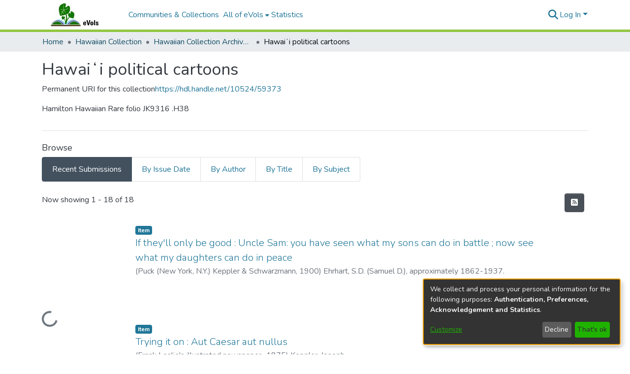

--- FILE ---
content_type: text/html; charset=utf-8
request_url: https://evols.library.manoa.hawaii.edu/collections/fd5fa12f-23d2-40f1-ada8-94866d17f337
body_size: 74906
content:
<!DOCTYPE html><html lang="en"><head>
  <meta charset="UTF-8">
  <base href="/">
  <title>Hawaiʻi political cartoons</title>
  <meta name="viewport" content="width=device-width,minimum-scale=1">
  <meta http-equiv="cache-control" content="no-store">
<link rel="stylesheet" href="styles.e382c7dd35ca1222.css" media="print" onload="this.media='all'"><noscript><link rel="stylesheet" href="styles.e382c7dd35ca1222.css"></noscript><link rel="stylesheet" type="text/css" class="theme-css" href="evols-theme.css"><link rel="icon" href="assets/evols/images/favicons/favicon.ico" sizes="any" class="theme-head-tag"><link rel="apple-touch-icon" href="assets/evols/images/favicons/apple-touch-icon.png" class="theme-head-tag"><link rel="manifest" href="assets/evols/images/favicons/manifest.webmanifest" class="theme-head-tag"><meta name="Generator" content="DSpace 7.6.5"><meta name="title" content="Hawaiʻi political cartoons"><meta name="citation_title" content="Hawaiʻi political cartoons"><style ng-transition="dspace-angular">#skip-to-main-content[_ngcontent-sc220]{position:absolute;top:-40px;left:0;opacity:0;transition:opacity .3s;z-index:calc(var(--ds-nav-z-index) + 1);border-top-left-radius:0;border-top-right-radius:0;border-bottom-left-radius:0}#skip-to-main-content[_ngcontent-sc220]:focus{opacity:1;top:0}</style><style ng-transition="dspace-angular">.notifications-wrapper{z-index:var(--bs-zindex-popover);text-align:right;overflow-wrap:break-word;word-wrap:break-word;-ms-word-break:break-all;word-break:break-all;word-break:break-word;-webkit-hyphens:auto;hyphens:auto}.notifications-wrapper .notification{display:block}.notifications-wrapper.left{left:0}.notifications-wrapper.top{top:0}.notifications-wrapper.right{right:0}.notifications-wrapper.bottom{bottom:0}.notifications-wrapper.center{left:50%;transform:translate(-50%)}.notifications-wrapper.middle{top:50%;transform:translateY(-50%)}.notifications-wrapper.middle.center{transform:translate(-50%,-50%)}@media screen and (max-width: 576px){.notifications-wrapper{width:auto;left:0;right:0}}
</style><style ng-transition="dspace-angular">.live-region[_ngcontent-sc194]{position:fixed;bottom:0;left:0;right:0;padding-left:60px;height:90px;line-height:18px;color:var(--bs-white);background-color:var(--bs-dark);opacity:.94;z-index:var(--ds-live-region-z-index)}</style><style ng-transition="dspace-angular">[_nghost-sc259]{--ds-header-navbar-border-bottom-style: solid var(--ds-header-navbar-border-bottom-height) var(--ds-header-navbar-border-bottom-color);--ds-expandable-navbar-border-top-style: solid var(--ds-expandable-navbar-border-top-height) var(--ds-expandable-navbar-border-top-color);--ds-expandable-navbar-height: calc(100vh - var(--ds-header-height))}[_nghost-sc259]   div#header-navbar-wrapper[_ngcontent-sc259]{position:relative;border-bottom:var(--ds-header-navbar-border-bottom-style)}[_nghost-sc259]   div#header-navbar-wrapper[_ngcontent-sc259]   div#mobile-navbar-wrapper[_ngcontent-sc259]{width:100%;background-color:var(--ds-expandable-navbar-bg);position:absolute;z-index:var(--ds-nav-z-index);overflow:hidden}[_nghost-sc259]   div#header-navbar-wrapper[_ngcontent-sc259]   div#mobile-navbar-wrapper[_ngcontent-sc259]   nav#collapsible-mobile-navbar[_ngcontent-sc259]{min-height:var(--ds-expandable-navbar-height);height:auto;border-bottom:var(--ds-header-navbar-border-bottom-style)}[_nghost-sc259]     .ds-menu-item, [_nghost-sc259]     .ds-menu-toggler-wrapper{white-space:nowrap;text-decoration:none}[_nghost-sc259]     nav#desktop-navbar #main-site-navigation .ds-menu-item-wrapper, [_nghost-sc259]     nav#desktop-navbar #main-site-navigation .ds-menu-item, [_nghost-sc259]     nav#desktop-navbar #main-site-navigation .ds-menu-toggler-wrapper{display:flex;align-items:center;height:100%}[_nghost-sc259]     nav#desktop-navbar #main-site-navigation .ds-menu-item{padding:var(--ds-navbar-item-vertical-padding) var(--ds-navbar-item-horizontal-padding)}[_nghost-sc259]     nav#desktop-navbar #main-site-navigation .ds-menu-item, [_nghost-sc259]     nav#desktop-navbar #main-site-navigation .ds-menu-toggler-wrapper{color:var(--ds-navbar-link-color)!important}[_nghost-sc259]     nav#desktop-navbar #main-site-navigation .ds-menu-item:hover, [_nghost-sc259]     nav#desktop-navbar #main-site-navigation .ds-menu-item:focus, [_nghost-sc259]     nav#desktop-navbar #main-site-navigation .ds-menu-toggler-wrapper:hover, [_nghost-sc259]     nav#desktop-navbar #main-site-navigation .ds-menu-toggler-wrapper:focus{color:var(--ds-navbar-link-color-hover)!important}[_nghost-sc259]     nav#desktop-navbar #main-site-navigation .dropdown-menu .ds-menu-item{padding:var(--ds-navbar-dropdown-item-vertical-padding) var(--ds-navbar-dropdown-item-horizontal-padding)}[_nghost-sc259]     nav#collapsible-mobile-navbar{border-top:var(--ds-expandable-navbar-border-top-style);padding-top:var(--ds-expandable-navbar-padding-top)}[_nghost-sc259]     nav#collapsible-mobile-navbar #main-site-navigation .ds-menu-item{padding:var(--ds-expandable-navbar-item-vertical-padding) 0}</style><style ng-transition="dspace-angular">[_nghost-sc260]   footer[_ngcontent-sc260]{background-color:var(--ds-footer-bg);text-align:center;z-index:var(--ds-footer-z-index);border-top:var(--ds-footer-border);padding:var(--ds-footer-padding)}[_nghost-sc260]   footer[_ngcontent-sc260]   p[_ngcontent-sc260]{margin:0}[_nghost-sc260]   footer[_ngcontent-sc260]   div[_ngcontent-sc260] > img[_ngcontent-sc260]{height:var(80px);padding-right:10px}[_nghost-sc260]   footer[_ngcontent-sc260]   .top-footer[_ngcontent-sc260]{background-color:var(--ds-top-footer-bg);padding:var(--ds-footer-padding);margin:calc(var(--ds-footer-padding) * -1)}[_nghost-sc260]   footer[_ngcontent-sc260]   .bottom-footer[_ngcontent-sc260]   ul[_ngcontent-sc260]   li[_ngcontent-sc260]{display:inline-flex}[_nghost-sc260]   footer[_ngcontent-sc260]   .bottom-footer[_ngcontent-sc260]   ul[_ngcontent-sc260]   li[_ngcontent-sc260]   a[_ngcontent-sc260]{padding:0 calc(var(--bs-spacer) / 2);color:inherit}[_nghost-sc260]   footer[_ngcontent-sc260]   .bottom-footer[_ngcontent-sc260]   ul[_ngcontent-sc260]   li[_ngcontent-sc260]:not(:last-child):after{content:"";border-right:1px var(--bs-secondary) solid}</style><style ng-transition="dspace-angular">[_nghost-sc207]{position:fixed;left:0;top:0;z-index:var(--ds-sidebar-z-index)}[_nghost-sc207]   nav#admin-sidebar[_ngcontent-sc207]{max-width:var(--ds-admin-sidebar-fixed-element-width);display:flex;flex-direction:column;flex-wrap:nowrap}[_nghost-sc207]   nav#admin-sidebar[_ngcontent-sc207]   div#sidebar-top-level-items-container[_ngcontent-sc207]{flex:1 1 auto;overflow-x:hidden;overflow-y:auto}[_nghost-sc207]   nav#admin-sidebar[_ngcontent-sc207]   div#sidebar-top-level-items-container[_ngcontent-sc207]::-webkit-scrollbar{width:var(--ds-dark-scrollbar-width);height:3px}[_nghost-sc207]   nav#admin-sidebar[_ngcontent-sc207]   div#sidebar-top-level-items-container[_ngcontent-sc207]::-webkit-scrollbar-button{background-color:var(--ds-dark-scrollbar-bg)}[_nghost-sc207]   nav#admin-sidebar[_ngcontent-sc207]   div#sidebar-top-level-items-container[_ngcontent-sc207]::-webkit-scrollbar-track{background-color:var(--ds-dark-scrollbar-alt-bg)}[_nghost-sc207]   nav#admin-sidebar[_ngcontent-sc207]   div#sidebar-top-level-items-container[_ngcontent-sc207]::-webkit-scrollbar-track-piece{background-color:var(--ds-dark-scrollbar-bg)}[_nghost-sc207]   nav#admin-sidebar[_ngcontent-sc207]   div#sidebar-top-level-items-container[_ngcontent-sc207]::-webkit-scrollbar-thumb{height:50px;background-color:var(--ds-dark-scrollbar-fg);border-radius:3px}[_nghost-sc207]   nav#admin-sidebar[_ngcontent-sc207]   div#sidebar-top-level-items-container[_ngcontent-sc207]::-webkit-scrollbar-corner{background-color:var(--ds-dark-scrollbar-alt-bg)}[_nghost-sc207]   nav#admin-sidebar[_ngcontent-sc207]   div#sidebar-top-level-items-container[_ngcontent-sc207]::-webkit-resizer{background-color:var(--ds-dark-scrollbar-bg)}[_nghost-sc207]   nav#admin-sidebar[_ngcontent-sc207]   img#admin-sidebar-logo[_ngcontent-sc207]{height:var(--ds-admin-sidebar-logo-height)}[_nghost-sc207]   nav#admin-sidebar[_ngcontent-sc207]     .sidebar-full-width-container{width:100%;padding-left:0;padding-right:0;margin-left:0;margin-right:0}[_nghost-sc207]   nav#admin-sidebar[_ngcontent-sc207]     .sidebar-item{padding-top:var(--ds-admin-sidebar-item-padding);padding-bottom:var(--ds-admin-sidebar-item-padding)}[_nghost-sc207]   nav#admin-sidebar[_ngcontent-sc207]     .sidebar-section-wrapper{display:flex;flex-direction:row;flex-wrap:nowrap;align-items:stretch}[_nghost-sc207]   nav#admin-sidebar[_ngcontent-sc207]     .sidebar-section-wrapper>.sidebar-fixed-element-wrapper{min-width:var(--ds-admin-sidebar-fixed-element-width);flex:1 1 auto;display:flex;flex-direction:row;justify-content:center;align-items:center}[_nghost-sc207]   nav#admin-sidebar[_ngcontent-sc207]     .sidebar-section-wrapper>.sidebar-collapsible-element-outer-wrapper{display:flex;flex-wrap:wrap;justify-content:flex-end;max-width:calc(100% - var(--ds-admin-sidebar-fixed-element-width));padding-left:var(--ds-dark-scrollbar-width);overflow-x:hidden}[_nghost-sc207]   nav#admin-sidebar[_ngcontent-sc207]     .sidebar-section-wrapper>.sidebar-collapsible-element-outer-wrapper>.sidebar-collapsible-element-inner-wrapper{min-width:calc(var(--ds-admin-sidebar-collapsible-element-width) - var(--ds-dark-scrollbar-width));height:100%;padding-right:var(--ds-admin-sidebar-item-padding)}[_nghost-sc207]   nav#admin-sidebar[_ngcontent-sc207]{background-color:var(--ds-admin-sidebar-bg)}[_nghost-sc207]   nav#admin-sidebar[_ngcontent-sc207]    {color:#fff}[_nghost-sc207]   nav#admin-sidebar[_ngcontent-sc207]     a{color:var(--ds-admin-sidebar-link-color);text-decoration:none}[_nghost-sc207]   nav#admin-sidebar[_ngcontent-sc207]     a:hover, [_nghost-sc207]   nav#admin-sidebar[_ngcontent-sc207]     a:focus{color:var(--ds-admin-sidebar-link-hover-color)}[_nghost-sc207]   nav#admin-sidebar[_ngcontent-sc207]   div#sidebar-header-container[_ngcontent-sc207]{background-color:var(--ds-admin-sidebar-header-bg)}[_nghost-sc207]   nav#admin-sidebar[_ngcontent-sc207]   div#sidebar-header-container[_ngcontent-sc207]   .sidebar-fixed-element-wrapper[_ngcontent-sc207]{background-color:var(--ds-admin-sidebar-header-bg)}</style><style ng-transition="dspace-angular">@charset "UTF-8";.nav-breadcrumb[_ngcontent-sc214]{background-color:var(--ds-breadcrumb-bg)}.breadcrumb[_ngcontent-sc214]{border-radius:0;padding-bottom:calc(var(--ds-content-spacing) / 2);padding-top:calc(var(--ds-content-spacing) / 2);background-color:var(--ds-breadcrumb-bg)}li.breadcrumb-item[_ngcontent-sc214]{display:flex}.breadcrumb-item-limiter[_ngcontent-sc214]{display:inline-block;max-width:var(--ds-breadcrumb-max-length)}.breadcrumb-item-limiter[_ngcontent-sc214] > *[_ngcontent-sc214]{max-width:100%;display:block}li.breadcrumb-item[_ngcontent-sc214]   a[_ngcontent-sc214]{color:var(--ds-breadcrumb-link-color)}li.breadcrumb-item.active[_ngcontent-sc214]{color:var(--ds-breadcrumb-link-active-color)}.breadcrumb-item[_ngcontent-sc214] + .breadcrumb-item[_ngcontent-sc214]:before{content:"\2022"!important}.breadcrumb-item[_ngcontent-sc214] + .breadcrumb-item[_ngcontent-sc214]:before{display:block}</style><style ng-transition="dspace-angular">img[_ngcontent-sc93]{max-width:var(--ds-comcol-logo-max-width);max-height:var(--ds-comcol-logo-max-height)}</style><style ng-transition="dspace-angular">[_nghost-sc258]   #main-site-header[_ngcontent-sc258]{min-height:var(--ds-header-height);background-color:var(--ds-header-bg)}@media (min-width: 768px){[_nghost-sc258]   #main-site-header[_ngcontent-sc258]{height:var(--ds-header-height)}}[_nghost-sc258]   #main-site-header-container[_ngcontent-sc258]{min-height:var(--ds-header-height)}[_nghost-sc258]   img#header-logo[_ngcontent-sc258]{height:var(--ds-header-logo-height)}[_nghost-sc258]   button#navbar-toggler[_ngcontent-sc258]{color:var(--ds-header-icon-color)}[_nghost-sc258]   button#navbar-toggler[_ngcontent-sc258]:hover, [_nghost-sc258]   button#navbar-toggler[_ngcontent-sc258]:focus{color:var(--ds-header-icon-color-hover)}</style><style ng-transition="dspace-angular">.ds-context-help-toggle[_ngcontent-sc199]{color:var(--ds-header-icon-color);background-color:var(--ds-header-bg)}.ds-context-help-toggle[_ngcontent-sc199]:hover, .ds-context-help-toggle[_ngcontent-sc199]:focus{color:var(--ds-header-icon-color-hover)}</style><style ng-transition="dspace-angular">.loader[_ngcontent-sc75]{margin:0 25px}span[_ngcontent-sc75]{display:block;margin:0 auto}span[class*=l-][_ngcontent-sc75]{height:4px;width:4px;background:#000;display:inline-block;margin:12px 2px;border-radius:100%;-webkit-border-radius:100%;-moz-border-radius:100%;-webkit-animation:_ngcontent-sc75_loader 2s infinite;-webkit-animation-timing-function:cubic-bezier(.03,.615,.995,.415);-webkit-animation-fill-mode:both;-moz-animation:loader 2s infinite;-moz-animation-timing-function:cubic-bezier(.03,.615,.995,.415);-moz-animation-fill-mode:both;-ms-animation:loader 2s infinite;-ms-animation-timing-function:cubic-bezier(.03,.615,.995,.415);-ms-animation-fill-mode:both;animation:_ngcontent-sc75_loader 2s infinite;animation-timing-function:cubic-bezier(.03,.615,.995,.415);animation-fill-mode:both}span.l-1[_ngcontent-sc75]{animation-delay:1s;-ms-animation-delay:1s;-moz-animation-delay:1s}span.l-2[_ngcontent-sc75]{animation-delay:.9s;-ms-animation-delay:.9s;-moz-animation-delay:.9s}span.l-3[_ngcontent-sc75]{animation-delay:.8s;-ms-animation-delay:.8s;-moz-animation-delay:.8s}span.l-4[_ngcontent-sc75]{animation-delay:.7s;-ms-animation-delay:.7s;-moz-animation-delay:.7s}span.l-5[_ngcontent-sc75]{animation-delay:.6s;-ms-animation-delay:.6s;-moz-animation-delay:.6s}span.l-6[_ngcontent-sc75]{animation-delay:.5s;-ms-animation-delay:.5s;-moz-animation-delay:.5s}span.l-7[_ngcontent-sc75]{animation-delay:.4s;-ms-animation-delay:.4s;-moz-animation-delay:.4s}span.l-8[_ngcontent-sc75]{animation-delay:.3s;-ms-animation-delay:.3s;-moz-animation-delay:.3s}span.l-9[_ngcontent-sc75]{animation-delay:.2s;-ms-animation-delay:.2s;-moz-animation-delay:.2s}span.l-9[_ngcontent-sc75]{animation-delay:.1s;-ms-animation-delay:.1s;-moz-animation-delay:.1s}span.l-10[_ngcontent-sc75]{animation-delay:0s;-ms-animation-delay:0s;-moz-animation-delay:0s}@keyframes _ngcontent-sc75_loader{0%{transform:translate(-30px);opacity:0}25%{opacity:1}50%{transform:translate(30px);opacity:0}to{opacity:0}}.spinner[_ngcontent-sc75]{color:var(--bs-gray-600)}</style><style ng-transition="dspace-angular">input[type=text][_ngcontent-sc154]{background-color:#fff!important}input[type=text][_ngcontent-sc154]{margin-top:calc(-.5 * var(--bs-font-size-base));border-color:var(--ds-header-icon-color)}input[type=text].collapsed[_ngcontent-sc154]{opacity:0}.submit-icon[_ngcontent-sc154]{border:0!important}.submit-icon[_ngcontent-sc154]{cursor:pointer;position:sticky;top:0;color:var(--ds-header-icon-color)}.submit-icon[_ngcontent-sc154]:hover, .submit-icon[_ngcontent-sc154]:focus{color:var(--ds-header-icon-color-hover)}@media screen and (max-width: 768px){.query[_ngcontent-sc154]:focus{max-width:250px!important;width:40vw!important}}</style><style ng-transition="dspace-angular">.dropdown-toggle[_ngcontent-sc100]:after{display:none}.dropdown-toggle[_ngcontent-sc100]{color:var(--ds-header-icon-color)}.dropdown-toggle[_ngcontent-sc100]:hover, .dropdown-toggle[_ngcontent-sc100]:focus{color:var(--ds-header-icon-color-hover)}.dropdown-item[_ngcontent-sc100]{cursor:pointer}</style><style ng-transition="dspace-angular">#loginDropdownMenu[_ngcontent-sc85], #logoutDropdownMenu[_ngcontent-sc85]{min-width:330px;z-index:1002}#loginDropdownMenu[_ngcontent-sc85]{min-height:75px}.dropdown-item.active[_ngcontent-sc85], .dropdown-item[_ngcontent-sc85]:active, .dropdown-item[_ngcontent-sc85]:hover, .dropdown-item[_ngcontent-sc85]:focus{background-color:#0000!important}.loginLink[_ngcontent-sc85], .dropdownLogin[_ngcontent-sc85], .logoutLink[_ngcontent-sc85], .dropdownLogout[_ngcontent-sc85]{color:var(--ds-header-icon-color)}.loginLink[_ngcontent-sc85]:hover, .loginLink[_ngcontent-sc85]:focus, .dropdownLogin[_ngcontent-sc85]:hover, .dropdownLogin[_ngcontent-sc85]:focus, .logoutLink[_ngcontent-sc85]:hover, .logoutLink[_ngcontent-sc85]:focus, .dropdownLogout[_ngcontent-sc85]:hover, .dropdownLogout[_ngcontent-sc85]:focus{color:var(--ds-header-icon-color-hover)}.dropdownLogin[_ngcontent-sc85]:not(.focus-visible).active, .dropdownLogin[_ngcontent-sc85]:not(.focus-visible):active, .dropdownLogin[_ngcontent-sc85]:not(.focus-visible).active:focus, .dropdownLogin[_ngcontent-sc85]:not(.focus-visible):active:focus, .dropdownLogout[_ngcontent-sc85]:not(.focus-visible).active, .dropdownLogout[_ngcontent-sc85]:not(.focus-visible):active, .dropdownLogout[_ngcontent-sc85]:not(.focus-visible).active:focus, .dropdownLogout[_ngcontent-sc85]:not(.focus-visible):active:focus{box-shadow:unset}.dropdownLogin[_ngcontent-sc85]:not(:focus-visible).active, .dropdownLogin[_ngcontent-sc85]:not(:focus-visible):active, .dropdownLogin[_ngcontent-sc85]:not(:focus-visible).active:focus, .dropdownLogin[_ngcontent-sc85]:not(:focus-visible):active:focus, .dropdownLogout[_ngcontent-sc85]:not(:focus-visible).active, .dropdownLogout[_ngcontent-sc85]:not(:focus-visible):active, .dropdownLogout[_ngcontent-sc85]:not(:focus-visible).active:focus, .dropdownLogout[_ngcontent-sc85]:not(:focus-visible):active:focus{box-shadow:unset}.dropdown-toggle[_ngcontent-sc85]:after{margin-left:0}</style><style ng-transition="dspace-angular">[_nghost-sc51]   .ds-menu-item[_ngcontent-sc51]{display:inline-block}</style><style ng-transition="dspace-angular">[_nghost-sc48]   .ds-menu-item-wrapper[_ngcontent-sc48]{position:relative}[_nghost-sc48]   .dropdown-menu[_ngcontent-sc48]{overflow:hidden}@media (max-width: 767.98px){[_nghost-sc48]   .dropdown-menu[_ngcontent-sc48]{border:0;background-color:var(--ds-expandable-navbar-bg)}}@media (min-width: 768px){[_nghost-sc48]   .dropdown-menu[_ngcontent-sc48]{border-top-left-radius:0;border-top-right-radius:0;background-color:var(--ds-navbar-dropdown-bg)}}[_nghost-sc48]   .toggle-menu-icon[_ngcontent-sc48], [_nghost-sc48]   .toggle-menu-icon[_ngcontent-sc48]:hover{text-decoration:none}</style><style ng-transition="dspace-angular">.login-container[_ngcontent-sc140]{max-width:350px}a[_ngcontent-sc140]{white-space:normal;padding:.25rem .75rem}</style><style ng-transition="dspace-angular">[_nghost-sc52]   .ds-menu-item[_ngcontent-sc52]{display:inline-block}</style><style ng-transition="dspace-angular">[_nghost-sc137]     .card{margin-bottom:var(--ds-submission-sections-margin-bottom);overflow:unset}.section-focus[_ngcontent-sc137]{border-radius:var(--bs-border-radius);box-shadow:var(--bs-btn-focus-box-shadow)}[_nghost-sc137]     .card:first-of-type{border-bottom:var(--bs-card-border-width) solid var(--bs-card-border-color)!important;border-bottom-left-radius:var(--bs-card-border-radius)!important;border-bottom-right-radius:var(--bs-card-border-radius)!important}[_nghost-sc137]     .card-header button{box-shadow:none!important}[_nghost-sc137]     .card-header button{width:100%}</style><style ng-transition="dspace-angular">.form-login[_ngcontent-sc139]   .form-control[_ngcontent-sc139]:focus{z-index:2}.form-login[_ngcontent-sc139]   input[type=email][_ngcontent-sc139]{margin-bottom:-1px;border-bottom-right-radius:0;border-bottom-left-radius:0}.form-login[_ngcontent-sc139]   input[type=password][_ngcontent-sc139]{border-top-left-radius:0;border-top-right-radius:0}.dropdown-item[_ngcontent-sc139]{white-space:normal;padding:.25rem .75rem}</style><style ng-transition="dspace-angular">[_nghost-sc74]{display:block}</style><style ng-transition="dspace-angular">ds-selectable-list-item-control[_ngcontent-sc65]{z-index:1}</style><style ng-transition="dspace-angular">[_nghost-sc62]   .dropdown-toggle[_ngcontent-sc62]:after{display:none}[_nghost-sc62]   .dropdown-item[_ngcontent-sc62]{padding-left:20px}</style><style ng-transition="dspace-angular">[_nghost-sc39]{width:100%}</style><style ng-transition="dspace-angular">.item-list-supervision[_ngcontent-sc134]   a[_ngcontent-sc134]{cursor:pointer}</style><style ng-transition="dspace-angular">.content[_ngcontent-sc88]:not(.truncated) ~ button.expandButton[_ngcontent-sc88]{display:none}.btn[_ngcontent-sc88]:focus{box-shadow:none!important}.removeFaded.content[_ngcontent-sc88]:after{display:none}</style><style ng-transition="dspace-angular">.limit-width[_ngcontent-sc76]{max-width:var(--ds-thumbnail-max-width)}img[_ngcontent-sc76]{max-width:100%}.outer[_ngcontent-sc76]{position:relative}.outer[_ngcontent-sc76]:before{display:block;content:"";width:100%;padding-top:141.4285714286%}.outer[_ngcontent-sc76] > .inner[_ngcontent-sc76]{position:absolute;inset:0}.outer[_ngcontent-sc76] > .inner[_ngcontent-sc76] > .thumbnail-placeholder[_ngcontent-sc76]{background:var(--ds-thumbnail-placeholder-background);border:var(--ds-thumbnail-placeholder-border);color:var(--ds-thumbnail-placeholder-color);font-weight:700}.outer[_ngcontent-sc76] > .inner[_ngcontent-sc76] > .centered[_ngcontent-sc76]{width:100%;height:100%;display:flex;justify-content:center;align-items:center;text-align:center}</style><style ng-transition="dspace-angular">[_nghost-sc61]   .dropdown-toggle[_ngcontent-sc61]:after{display:none}[_nghost-sc61]   .dropdown-item[_ngcontent-sc61]{padding-left:20px}.margin-right[_ngcontent-sc61]{margin-right:.5em}</style><link href="https://evols.library.manoa.hawaii.edu/server/opensearch/search?format=atom&amp;scope=fd5fa12f-23d2-40f1-ada8-94866d17f337&amp;query=*" type="application/atom+xml" rel="alternate" title="Sitewide Atom feed"><link href="https://evols.library.manoa.hawaii.edu/server/opensearch/search?format=rss&amp;scope=fd5fa12f-23d2-40f1-ada8-94866d17f337&amp;query=*" type="application/rss+xml" rel="alternate" title="Sitewide RSS feed"><link href="https://evols.library.manoa.hawaii.edu/server/opensearch/search/service" type="application/atom+xml" rel="search" title="Dspace"></head>

<body>
  <ds-app _nghost-sc26="" ng-version="15.2.10" ng-server-context="ssr"><ds-themed-root _ngcontent-sc26="" data-used-theme="base"><ds-root _nghost-sc220="" class="ng-tns-c220-0 ng-star-inserted"><button _ngcontent-sc220="" id="skip-to-main-content" class="sr-only ng-tns-c220-0"> Skip to main content
</button><div _ngcontent-sc220="" class="outer-wrapper ng-tns-c220-0 ng-trigger ng-trigger-slideSidebarPadding" style="padding-left:0;"><ds-themed-admin-sidebar _ngcontent-sc220="" class="ng-tns-c220-0" data-used-theme="base"><ds-admin-sidebar _nghost-sc207="" class="ng-tns-c207-2 ng-star-inserted" style=""><!----></ds-admin-sidebar><!----></ds-themed-admin-sidebar><div _ngcontent-sc220="" class="inner-wrapper ng-tns-c220-0"><ds-system-wide-alert-banner _ngcontent-sc220="" class="ng-tns-c220-0" _nghost-sc216=""><!----></ds-system-wide-alert-banner><ds-themed-header-navbar-wrapper _ngcontent-sc220="" class="ng-tns-c220-0" data-used-theme="evols"><ds-header-navbar-wrapper _nghost-sc259="" class="ng-tns-c259-1 ng-star-inserted" style=""><div _ngcontent-sc259="" id="header-navbar-wrapper" class="ng-tns-c259-1"><ds-themed-header _ngcontent-sc259="" class="ng-tns-c259-1" data-used-theme="evols"><ds-header _nghost-sc258="" class="ng-star-inserted"><header _ngcontent-sc258="" id="main-site-header"><div _ngcontent-sc258="" id="main-site-header-container" class="container h-100 d-flex flex-row flex-wrap align-items-center justify-content-between gapx-3 gapy-2"><div _ngcontent-sc258="" id="header-left" class="h-100 flex-fill d-flex flex-row flex-nowrap justify-content-start align-items-center gapx-3" role="presentation"><a _ngcontent-sc258="" routerlink="/home" class="d-block my-2 my-md-0" aria-label="Home" href="/home"><img _ngcontent-sc258="" id="header-logo" src="/assets/evols/images/header-left.jpg" alt="Repository logo"></a><nav _ngcontent-sc258="" id="desktop-navbar" class="navbar navbar-expand p-0 align-items-stretch align-self-stretch ng-star-inserted" aria-label="Main navigation bar"><ds-themed-navbar _ngcontent-sc258="" data-used-theme="evols"><ds-navbar _nghost-sc257="" class="ng-tns-c257-4 ng-star-inserted" style=""><!----><div _ngcontent-sc257="" role="menubar" id="main-site-navigation" class="navbar-nav h-100 align-items-md-stretch gapx-3 ng-tns-c257-4 navbar-nav-desktop"><ds-navbar-section _nghost-sc47="" class="ng-star-inserted"><div _ngcontent-sc47="" class="ds-menu-item-wrapper text-md-center" id="navbar-section-browse_global_communities_and_collections"><ds-link-menu-item _nghost-sc51="" class="ng-star-inserted"><a _ngcontent-sc51="" role="menuitem" href="/community-list" tabindex="0" class="ds-menu-item" data-test="link-menu-item.menu.section.browse_global_communities_and_collections">Communities &amp; Collections</a></ds-link-menu-item><!----></div></ds-navbar-section><!----><!----><ds-themed-expandable-navbar-section class="ng-star-inserted" data-used-theme="base"><ds-expandable-navbar-section _nghost-sc48="" class="ng-tns-c48-7 ng-star-inserted"><div _ngcontent-sc48="" data-test="navbar-section-wrapper" class="ds-menu-item-wrapper text-md-center ng-tns-c48-7" id="expandable-navbar-section-browse_global"><a _ngcontent-sc48="" href="javascript:void(0);" routerlinkactive="active" role="menuitem" aria-haspopup="menu" data-test="navbar-section-toggler" class="d-flex flex-row flex-nowrap align-items-center gapx-1 ds-menu-toggler-wrapper ng-tns-c48-7" aria-expanded="false" aria-controls="expandable-navbar-section-browse_global-dropdown"><span _ngcontent-sc48="" class="flex-fill ng-tns-c48-7"><ds-text-menu-item _nghost-sc52="" class="ng-star-inserted"><span _ngcontent-sc52="" tabindex="0" role="button" class="ds-menu-item">All of eVols</span></ds-text-menu-item><!----></span><i _ngcontent-sc48="" aria-hidden="true" class="fas fa-caret-down fa-xs toggle-menu-icon ng-tns-c48-7"></i></a><!----></div></ds-expandable-navbar-section><!----></ds-themed-expandable-navbar-section><!----><!----><ds-navbar-section _nghost-sc47="" class="ng-star-inserted"><div _ngcontent-sc47="" class="ds-menu-item-wrapper text-md-center" id="navbar-section-statistics_collection_fd5fa12f-23d2-40f1-ada8-94866d17f337"><ds-link-menu-item _nghost-sc51="" class="ng-star-inserted"><a _ngcontent-sc51="" role="menuitem" href="/statistics/collections/fd5fa12f-23d2-40f1-ada8-94866d17f337" tabindex="0" class="ds-menu-item" data-test="link-menu-item.menu.section.statistics">Statistics</a></ds-link-menu-item><!----></div></ds-navbar-section><!----><!----><!----></div></ds-navbar><!----></ds-themed-navbar></nav><!----></div><div _ngcontent-sc258="" id="header-right" class="h-100 d-flex flex-row flex-nowrap justify-content-end align-items-center gapx-1 ml-auto"><ds-themed-search-navbar _ngcontent-sc258="" data-used-theme="base"><ds-search-navbar _nghost-sc154="" class="ng-tns-c154-5 ng-star-inserted" style=""><div _ngcontent-sc154="" class="ng-tns-c154-5" title="Search"><div _ngcontent-sc154="" class="d-inline-block position-relative ng-tns-c154-5"><form _ngcontent-sc154="" novalidate="" autocomplete="on" class="d-flex ng-tns-c154-5 ng-untouched ng-pristine ng-valid"><input _ngcontent-sc154="" name="query" formcontrolname="query" type="text" class="position-absolute form-control dropdown-menu-right pl-1 pr-4 ng-tns-c154-5 display ng-trigger ng-trigger-toggleAnimation ng-untouched ng-pristine ng-valid" placeholder="" tabindex="-1" aria-label="Search" value="" style="width:0;opacity:0;"><button _ngcontent-sc154="" type="button" role="button" tabindex="0" class="submit-icon btn btn-link btn-link-inline ng-tns-c154-5" aria-label="Submit search"><em _ngcontent-sc154="" class="fas fa-search fa-lg fa-fw ng-tns-c154-5"></em></button></form></div></div></ds-search-navbar><!----></ds-themed-search-navbar><div _ngcontent-sc258="" role="menubar" class="h-100 d-flex flex-row flex-nowrap align-items-center gapx-1"><ds-themed-lang-switch _ngcontent-sc258="" data-used-theme="base" class="d-none"><ds-lang-switch _nghost-sc100="" class="ng-star-inserted" style=""><!----></ds-lang-switch><!----></ds-themed-lang-switch><ds-context-help-toggle _ngcontent-sc258="" _nghost-sc199="" class="d-none"><!----></ds-context-help-toggle><ds-impersonate-navbar _ngcontent-sc258="" class="d-none"><!----></ds-impersonate-navbar><ds-themed-auth-nav-menu _ngcontent-sc258="" data-used-theme="base"><ds-auth-nav-menu _nghost-sc85="" class="ng-tns-c85-6 ng-star-inserted" style=""><div _ngcontent-sc85="" data-test="auth-nav" class="navbar-nav mr-auto ng-tns-c85-6 ng-star-inserted"><div _ngcontent-sc85="" class="nav-item ng-tns-c85-6 ng-star-inserted"><div _ngcontent-sc85="" ngbdropdown="" display="dynamic" placement="bottom-right" class="d-inline-block ng-tns-c85-6 ng-trigger ng-trigger-fadeInOut dropdown" style=""><button _ngcontent-sc85="" role="button" tabindex="0" aria-haspopup="menu" aria-controls="loginDropdownMenu" ngbdropdowntoggle="" class="dropdown-toggle dropdownLogin btn btn-link px-0 ng-tns-c85-6" aria-label="Log In" aria-expanded="false"> Log In </button><div _ngcontent-sc85="" id="loginDropdownMenu" ngbdropdownmenu="" role="dialog" aria-modal="true" class="ng-tns-c85-6 dropdown-menu" aria-label="Log In" x-placement="bottom-right"><ds-themed-log-in _ngcontent-sc85="" class="ng-tns-c85-6" data-used-theme="base"><ds-log-in _nghost-sc140="" class="ng-star-inserted"><!----><div _ngcontent-sc140="" class="px-4 py-3 mx-auto login-container ng-star-inserted"><ds-log-in-container _ngcontent-sc140="" _nghost-sc137="" class="ng-star-inserted"><ds-log-in-cas _nghost-sc138="" class="ng-star-inserted"><button _ngcontent-sc138="" class="btn btn-lg btn-primary btn-block mt-2 text-white"><i _ngcontent-sc138="" class="fas fa-sign-in-alt"></i> Log in with UH Login
</button></ds-log-in-cas><!----></ds-log-in-container><div _ngcontent-sc140="" class="dropdown-divider my-2 ng-star-inserted"></div><!----><!----><ds-log-in-container _ngcontent-sc140="" _nghost-sc137="" class="ng-star-inserted"><ds-log-in-password _nghost-sc139="" class="ng-tns-c139-8 ng-star-inserted"><form _ngcontent-sc139="" novalidate="" class="form-login ng-tns-c139-8 ng-untouched ng-pristine ng-invalid"><input _ngcontent-sc139="" autocomplete="username" autofocus="" formcontrolname="email" required="" type="email" class="form-control form-control-lg position-relative ng-tns-c139-8 ng-untouched ng-pristine ng-invalid" placeholder="Email address" aria-label="Email address" value=""><input _ngcontent-sc139="" autocomplete="current-password" formcontrolname="password" required="" type="password" class="form-control form-control-lg position-relative mb-3 ng-tns-c139-8 ng-untouched ng-pristine ng-invalid" placeholder="Password" aria-label="Password" value=""><!----><!----><button _ngcontent-sc139="" type="submit" role="button" tabindex="0" class="btn btn-lg btn-primary btn-block mt-3 ng-tns-c139-8 disabled" aria-disabled="true"><i _ngcontent-sc139="" class="fas fa-sign-in-alt ng-tns-c139-8"></i> Log in</button></form><div _ngcontent-sc139="" class="mt-2 ng-tns-c139-8"><a _ngcontent-sc139="" tabindex="0" class="dropdown-item ng-tns-c139-8 ng-star-inserted" href="/register"> New user? Click here to register. </a><!----><a _ngcontent-sc139="" tabindex="0" class="dropdown-item ng-tns-c139-8" href="/forgot"> Have you forgotten your password? </a></div></ds-log-in-password><!----></ds-log-in-container><!----><!----><!----></div><!----></ds-log-in><!----></ds-themed-log-in></div></div></div><!----><!----></div><!----><!----></ds-auth-nav-menu><!----></ds-themed-auth-nav-menu></div><!----></div></div></header></ds-header><!----></ds-themed-header><!----></div></ds-header-navbar-wrapper><!----></ds-themed-header-navbar-wrapper><ds-themed-breadcrumbs _ngcontent-sc220="" class="ng-tns-c220-0" data-used-theme="base"><ds-breadcrumbs _nghost-sc214="" class="ng-star-inserted" style=""><nav _ngcontent-sc214="" aria-label="breadcrumb" class="nav-breadcrumb ng-star-inserted" style=""><ol _ngcontent-sc214="" class="container breadcrumb my-0"><li _ngcontent-sc214="" class="breadcrumb-item ng-star-inserted"><div _ngcontent-sc214="" class="breadcrumb-item-limiter"><a _ngcontent-sc214="" placement="bottom" role="link" tabindex="0" class="text-truncate" href="/">Home</a><!----></div></li><!----><li _ngcontent-sc214="" class="breadcrumb-item ng-star-inserted"><div _ngcontent-sc214="" class="breadcrumb-item-limiter"><a _ngcontent-sc214="" placement="bottom" role="link" tabindex="0" class="text-truncate" href="/communities/12648804-2609-4574-8a8e-55b3208b0645">Hawaiian Collection</a><!----></div></li><!----><!----><li _ngcontent-sc214="" class="breadcrumb-item ng-star-inserted"><div _ngcontent-sc214="" class="breadcrumb-item-limiter"><a _ngcontent-sc214="" placement="bottom" role="link" tabindex="0" class="text-truncate" href="/communities/a3950e48-8a49-434b-bf1c-c034d5eeb555">Hawaiian Collection Archival and Manuscript Materials</a><!----></div></li><!----><!----><li _ngcontent-sc214="" aria-current="page" class="breadcrumb-item active ng-star-inserted"><div _ngcontent-sc214="" class="breadcrumb-item-limiter"><div _ngcontent-sc214="" class="text-truncate">Hawaiʻi political cartoons</div></div></li><!----><!----><!----></ol></nav><!----><!----><!----><!----><!----></ds-breadcrumbs><!----></ds-themed-breadcrumbs><main _ngcontent-sc220="" id="main-content" class="my-cs ng-tns-c220-0"><!----><div _ngcontent-sc220="" class="ng-tns-c220-0"><router-outlet _ngcontent-sc220="" class="ng-tns-c220-0"></router-outlet><ds-themed-collection-page class="ng-star-inserted" style="" data-used-theme="base"><ds-collection-page _nghost-sc495="" class="ng-tns-c495-3 ng-star-inserted" style=""><div _ngcontent-sc495="" class="container ng-tns-c495-3"><div _ngcontent-sc495="" class="collection-page ng-tns-c495-3 ng-star-inserted"><div _ngcontent-sc495="" class="ng-tns-c495-3 ng-trigger ng-trigger-fadeInOut ng-star-inserted" style=""><div _ngcontent-sc495="" class="ng-tns-c495-3 ng-star-inserted" style=""><div _ngcontent-sc495="" class="d-flex flex-row border-bottom mb-4 pb-4 ng-tns-c495-3"><header _ngcontent-sc495="" class="comcol-header mr-auto ng-tns-c495-3"><ds-comcol-page-header _ngcontent-sc495="" class="ng-tns-c495-3" _nghost-sc92=""><h1 _ngcontent-sc92="" class="ng-star-inserted">Hawaiʻi political cartoons</h1><!----></ds-comcol-page-header><ds-comcol-page-logo _ngcontent-sc495="" _nghost-sc93="" class="ng-tns-c495-3 ng-star-inserted"><!----></ds-comcol-page-logo><!----><ds-themed-comcol-page-handle _ngcontent-sc495="" class="ng-tns-c495-3" data-used-theme="base"><ds-comcol-page-handle _nghost-sc491="" class="ng-star-inserted"><p _ngcontent-sc491="" class="d-flex flex-wrap gapx-2 text-break ng-star-inserted"><span _ngcontent-sc491="" class="mb-0 ng-star-inserted">Permanent URI for this collection</span><!----><a _ngcontent-sc491="" role="link" tabindex="0" href="https://hdl.handle.net/10524/59373">https://hdl.handle.net/10524/59373</a></p><!----></ds-comcol-page-handle><!----></ds-themed-comcol-page-handle><ds-comcol-page-content _ngcontent-sc495="" class="ng-tns-c495-3" _nghost-sc91=""><div _ngcontent-sc91="" class="content-with-optional-title mb-2 ng-star-inserted"><!----><div _ngcontent-sc91="" class="ng-star-inserted">Hamilton Hawaiian Rare folio JK9316 .H38</div><!----><!----></div><!----></ds-comcol-page-content><ds-comcol-page-content _ngcontent-sc495="" class="ng-tns-c495-3" _nghost-sc91=""><!----></ds-comcol-page-content></header><ds-dso-edit-menu _ngcontent-sc495="" class="ng-tns-c495-3" _nghost-sc96=""><div _ngcontent-sc96="" class="dso-edit-menu d-flex"><!----></div></ds-dso-edit-menu></div><section _ngcontent-sc495="" class="comcol-page-browse-section ng-tns-c495-3"><ds-themed-comcol-page-browse-by _ngcontent-sc495="" class="ng-tns-c495-3" data-used-theme="base"><ds-comcol-page-browse-by _nghost-sc493="" class="ng-star-inserted"><h2 _ngcontent-sc493="" class="comcol-browse-label h5">Browse</h2><nav _ngcontent-sc493="" aria-label="Browse Community or Collection" class="comcol-browse mb-4"><div _ngcontent-sc493="" class="d-none d-sm-block"><div _ngcontent-sc493="" role="tablist" class="list-group list-group-horizontal"><a _ngcontent-sc493="" role="tab" tabindex="0" class="list-group-item active ng-star-inserted" aria-current="true" href="/collections/fd5fa12f-23d2-40f1-ada8-94866d17f337">Recent Submissions</a><a _ngcontent-sc493="" role="tab" tabindex="0" class="list-group-item ng-star-inserted" aria-current="false" href="/browse/dateissued?scope=fd5fa12f-23d2-40f1-ada8-94866d17f337">By Issue Date</a><a _ngcontent-sc493="" role="tab" tabindex="0" class="list-group-item ng-star-inserted" aria-current="false" href="/browse/author?scope=fd5fa12f-23d2-40f1-ada8-94866d17f337">By Author</a><a _ngcontent-sc493="" role="tab" tabindex="0" class="list-group-item ng-star-inserted" aria-current="false" href="/browse/title?scope=fd5fa12f-23d2-40f1-ada8-94866d17f337">By Title</a><a _ngcontent-sc493="" role="tab" tabindex="0" class="list-group-item ng-star-inserted" aria-current="false" href="/browse/subject?scope=fd5fa12f-23d2-40f1-ada8-94866d17f337">By Subject</a><!----></div></div><div _ngcontent-sc493="" class="d-block d-sm-none"><select _ngcontent-sc493="" name="browse-type" aria-label="Browse Community or Collection" class="form-control ng-untouched ng-pristine ng-valid" value="0: fd5fa12f-23d2-40f1-ada8-94866d17f337"><option _ngcontent-sc493="" value="0: fd5fa12f-23d2-40f1-ada8-94866d17f337" selected="selected" class="ng-star-inserted">Recent Submissions</option><option _ngcontent-sc493="" value="1: dateissued" class="ng-star-inserted">By Issue Date</option><option _ngcontent-sc493="" value="2: author" class="ng-star-inserted">By Author</option><option _ngcontent-sc493="" value="3: title" class="ng-star-inserted">By Title</option><option _ngcontent-sc493="" value="4: subject" class="ng-star-inserted">By Subject</option><!----></select></div></nav></ds-comcol-page-browse-by><!----></ds-themed-comcol-page-browse-by><div _ngcontent-sc495="" class="mt-4 ng-tns-c495-3 ng-trigger ng-trigger-fadeIn ng-star-inserted" style=""><h3 _ngcontent-sc495="" class="sr-only ng-tns-c495-3">Recent Submissions</h3><ds-viewable-collection _ngcontent-sc495="" class="ng-tns-c495-3" _nghost-sc74=""><ds-themed-object-list _ngcontent-sc74="" class="hide-placeholder-text ng-star-inserted" style="" data-used-theme="base"><ds-object-list _nghost-sc65="" class="ng-tns-c65-9 ng-star-inserted"><ds-pagination _ngcontent-sc65="" class="ng-tns-c65-9" _nghost-sc62=""><div _ngcontent-sc62="" id="p-cp" class="ng-star-inserted"><div _ngcontent-sc62="" class="pagination-masked clearfix top ng-star-inserted"><div _ngcontent-sc62="" class="row"><div _ngcontent-sc62="" class="col-auto pagination-info ng-star-inserted"><span _ngcontent-sc62="" class="align-middle hidden-xs-down">Now showing </span><span _ngcontent-sc62="" class="align-middle">1 - 18 of 18</span></div><!----><div _ngcontent-sc62="" class="col"><!----><ds-rss _ngcontent-sc62="" _nghost-sc61=""><div _ngcontent-sc61="" class="d-inline-block float-right margin-right ng-star-inserted"><a _ngcontent-sc61="" role="button" tabindex="0" class="btn btn-secondary" href="https://evols.library.manoa.hawaii.edu/server/opensearch/search?format=atom&amp;scope=fd5fa12f-23d2-40f1-ada8-94866d17f337&amp;query=*" title="Syndication feed" aria-label="Syndication feed"><i _ngcontent-sc61="" class="fas fa-rss-square"></i></a></div><!----><!----><!----></ds-rss></div></div></div><!----><ul _ngcontent-sc65="" class="list-unstyled ng-star-inserted"><li _ngcontent-sc65="" class="mt-4 mb-4 d-flex ng-tns-c65-9 ng-star-inserted"><!----><!----><ds-listable-object-component-loader _ngcontent-sc65="" class="ng-tns-c65-9" _nghost-sc39=""><ds-item-list-element _nghost-sc57="" class="ng-star-inserted"><ds-listable-object-component-loader _ngcontent-sc57="" _nghost-sc39=""><ds-item-search-result-list-element _nghost-sc134="" class="ng-star-inserted"><div _ngcontent-sc134="" class="row"><div _ngcontent-sc134="" class="col-3 col-md-2 ng-star-inserted"><a _ngcontent-sc134="" role="link" tabindex="-1" class="dont-break-out ng-star-inserted" href="/items/5995f9ea-fa1e-40c7-9cff-8d7f0596a9cb" target="_self"><ds-thumbnail _ngcontent-sc134="" _nghost-sc76=""><div _ngcontent-sc76="" class="thumbnail limit-width"><div _ngcontent-sc76="" class="thumbnail-content outer ng-star-inserted"><div _ngcontent-sc76="" class="inner"><div _ngcontent-sc76="" class="centered"><ds-themed-loading _ngcontent-sc76="" data-used-theme="base"><ds-loading _nghost-sc75="" class="ng-star-inserted"><!----><div _ngcontent-sc75="" role="status" aria-live="polite" class="spinner spinner-border ng-star-inserted"><span _ngcontent-sc75="" class="sr-only">Loading...</span></div><!----></ds-loading><!----></ds-themed-loading></div></div></div><!----><img _ngcontent-sc76="" class="thumbnail-content img-fluid d-none ng-star-inserted" src="" alt="Thumbnail Image"><!----><!----></div></ds-thumbnail></a><!----><!----></div><!----><div _ngcontent-sc134="" class="col-9"><div _ngcontent-sc134="" class="d-flex"><ds-themed-badges _ngcontent-sc134="" class="ng-star-inserted" data-used-theme="base"><ds-badges _nghost-sc169="" class="ng-star-inserted"><ds-themed-status-badge _ngcontent-sc169="" data-used-theme="base"><ds-status-badge class="ng-star-inserted"><!----><!----></ds-status-badge><!----></ds-themed-status-badge><!----><div _ngcontent-sc169=""><ds-themed-type-badge _ngcontent-sc169="" class="pr-1" data-used-theme="base"><ds-type-badge class="ng-star-inserted"><span class="ng-star-inserted"><span class="badge badge-info"><span class="sr-only">Item type:</span> Item <span class="sr-only">, </span></span></span><!----></ds-type-badge><!----></ds-themed-type-badge><ds-themed-access-status-badge _ngcontent-sc169="" class="ng-star-inserted" data-used-theme="base"><ds-access-status-badge _nghost-sc132="" class="ng-star-inserted"><!----></ds-access-status-badge><!----></ds-themed-access-status-badge><!----><!----></div></ds-badges><!----></ds-themed-badges><!----></div><ds-truncatable _ngcontent-sc134="" _nghost-sc87="" class="ng-star-inserted"><div _ngcontent-sc87=""><a _ngcontent-sc134="" role="link" tabindex="0" class="lead item-list-title dont-break-out ng-star-inserted" href="/items/5995f9ea-fa1e-40c7-9cff-8d7f0596a9cb" target="_self">If they'll only be good : Uncle Sam: you have seen what my sons can do in battle ; now see what my daughters can do in peace</a><!----><!----><span _ngcontent-sc134="" class="text-muted"><ds-truncatable-part _ngcontent-sc134="" _nghost-sc88=""><div _ngcontent-sc88="" class="clamp-default-1 min-1"><div _ngcontent-sc88="" class="content dont-break-out preserve-line-breaks removeFaded"> (<span _ngcontent-sc134="" class="item-list-publisher ng-star-inserted">Puck (New York, N.Y.) Keppler &amp; Schwarzmann</span><!----><span _ngcontent-sc134="" class="ng-star-inserted">, </span><!----><span _ngcontent-sc134="" class="item-list-date ng-star-inserted">1900</span><!---->) <!----><!----><span _ngcontent-sc134="" class="item-list-authors ng-star-inserted"><span _ngcontent-sc134="" class="ng-star-inserted"><span _ngcontent-sc134="">Ehrhart, S.D. (Samuel D.), approximately 1862-1937.</span><!----></span><!----></span><!----></div><button _ngcontent-sc88="" dsdragclick="" role="button" tabindex="0" class="btn btn-link expandButton p-0" aria-expanded="false"><i _ngcontent-sc88="" class="fa-angle-down fas"></i><span _ngcontent-sc88="" class="ml-1">Show more</span></button></div></ds-truncatable-part></span><!----></div></ds-truncatable><!----></div></div></ds-item-search-result-list-element><!----></ds-listable-object-component-loader></ds-item-list-element><!----></ds-listable-object-component-loader></li><li _ngcontent-sc65="" class="mt-4 mb-4 d-flex ng-tns-c65-9 ng-star-inserted"><!----><!----><ds-listable-object-component-loader _ngcontent-sc65="" class="ng-tns-c65-9" _nghost-sc39=""><ds-item-list-element _nghost-sc57="" class="ng-star-inserted"><ds-listable-object-component-loader _ngcontent-sc57="" _nghost-sc39=""><ds-item-search-result-list-element _nghost-sc134="" class="ng-star-inserted"><div _ngcontent-sc134="" class="row"><div _ngcontent-sc134="" class="col-3 col-md-2 ng-star-inserted"><a _ngcontent-sc134="" role="link" tabindex="-1" class="dont-break-out ng-star-inserted" href="/items/8f21fab3-3ca2-4ebf-a2cd-7168528ebbd3" target="_self"><ds-thumbnail _ngcontent-sc134="" _nghost-sc76=""><div _ngcontent-sc76="" class="thumbnail limit-width"><div _ngcontent-sc76="" class="thumbnail-content outer ng-star-inserted"><div _ngcontent-sc76="" class="inner"><div _ngcontent-sc76="" class="centered"><ds-themed-loading _ngcontent-sc76="" data-used-theme="base"><ds-loading _nghost-sc75="" class="ng-star-inserted"><!----><div _ngcontent-sc75="" role="status" aria-live="polite" class="spinner spinner-border ng-star-inserted"><span _ngcontent-sc75="" class="sr-only">Loading...</span></div><!----></ds-loading><!----></ds-themed-loading></div></div></div><!----><img _ngcontent-sc76="" class="thumbnail-content img-fluid d-none ng-star-inserted" src="" alt="Thumbnail Image"><!----><!----></div></ds-thumbnail></a><!----><!----></div><!----><div _ngcontent-sc134="" class="col-9"><div _ngcontent-sc134="" class="d-flex"><ds-themed-badges _ngcontent-sc134="" class="ng-star-inserted" data-used-theme="base"><ds-badges _nghost-sc169="" class="ng-star-inserted"><ds-themed-status-badge _ngcontent-sc169="" data-used-theme="base"><ds-status-badge class="ng-star-inserted"><!----><!----></ds-status-badge><!----></ds-themed-status-badge><!----><div _ngcontent-sc169=""><ds-themed-type-badge _ngcontent-sc169="" class="pr-1" data-used-theme="base"><ds-type-badge class="ng-star-inserted"><span class="ng-star-inserted"><span class="badge badge-info"><span class="sr-only">Item type:</span> Item <span class="sr-only">, </span></span></span><!----></ds-type-badge><!----></ds-themed-type-badge><ds-themed-access-status-badge _ngcontent-sc169="" class="ng-star-inserted" data-used-theme="base"><ds-access-status-badge _nghost-sc132="" class="ng-star-inserted"><!----></ds-access-status-badge><!----></ds-themed-access-status-badge><!----><!----></div></ds-badges><!----></ds-themed-badges><!----></div><ds-truncatable _ngcontent-sc134="" _nghost-sc87="" class="ng-star-inserted"><div _ngcontent-sc87=""><a _ngcontent-sc134="" role="link" tabindex="0" class="lead item-list-title dont-break-out ng-star-inserted" href="/items/8f21fab3-3ca2-4ebf-a2cd-7168528ebbd3" target="_self">Trying it on : Aut Caesar aut nullus</a><!----><!----><span _ngcontent-sc134="" class="text-muted"><ds-truncatable-part _ngcontent-sc134="" _nghost-sc88=""><div _ngcontent-sc88="" class="clamp-default-1 min-1"><div _ngcontent-sc88="" class="content dont-break-out preserve-line-breaks removeFaded"> (<span _ngcontent-sc134="" class="item-list-publisher ng-star-inserted">Frank Leslie's illustrated newspaper.</span><!----><span _ngcontent-sc134="" class="ng-star-inserted">, </span><!----><span _ngcontent-sc134="" class="item-list-date ng-star-inserted">1875</span><!---->) <!----><!----><span _ngcontent-sc134="" class="item-list-authors ng-star-inserted"><span _ngcontent-sc134="" class="ng-star-inserted"><span _ngcontent-sc134="">Keppler, Joseph</span><!----></span><!----></span><!----></div><button _ngcontent-sc88="" dsdragclick="" role="button" tabindex="0" class="btn btn-link expandButton p-0" aria-expanded="false"><i _ngcontent-sc88="" class="fa-angle-down fas"></i><span _ngcontent-sc88="" class="ml-1">Show more</span></button></div></ds-truncatable-part></span><!----></div></ds-truncatable><!----></div></div></ds-item-search-result-list-element><!----></ds-listable-object-component-loader></ds-item-list-element><!----></ds-listable-object-component-loader></li><li _ngcontent-sc65="" class="mt-4 mb-4 d-flex ng-tns-c65-9 ng-star-inserted"><!----><!----><ds-listable-object-component-loader _ngcontent-sc65="" class="ng-tns-c65-9" _nghost-sc39=""><ds-item-list-element _nghost-sc57="" class="ng-star-inserted"><ds-listable-object-component-loader _ngcontent-sc57="" _nghost-sc39=""><ds-item-search-result-list-element _nghost-sc134="" class="ng-star-inserted"><div _ngcontent-sc134="" class="row"><div _ngcontent-sc134="" class="col-3 col-md-2 ng-star-inserted"><a _ngcontent-sc134="" role="link" tabindex="-1" class="dont-break-out ng-star-inserted" href="/items/802836e0-2d9e-4ba5-95e9-6aa1e5ed549b" target="_self"><ds-thumbnail _ngcontent-sc134="" _nghost-sc76=""><div _ngcontent-sc76="" class="thumbnail limit-width"><div _ngcontent-sc76="" class="thumbnail-content outer ng-star-inserted"><div _ngcontent-sc76="" class="inner"><div _ngcontent-sc76="" class="centered"><ds-themed-loading _ngcontent-sc76="" data-used-theme="base"><ds-loading _nghost-sc75="" class="ng-star-inserted"><!----><div _ngcontent-sc75="" role="status" aria-live="polite" class="spinner spinner-border ng-star-inserted"><span _ngcontent-sc75="" class="sr-only">Loading...</span></div><!----></ds-loading><!----></ds-themed-loading></div></div></div><!----><img _ngcontent-sc76="" class="thumbnail-content img-fluid d-none ng-star-inserted" src="" alt="Thumbnail Image"><!----><!----></div></ds-thumbnail></a><!----><!----></div><!----><div _ngcontent-sc134="" class="col-9"><div _ngcontent-sc134="" class="d-flex"><ds-themed-badges _ngcontent-sc134="" class="ng-star-inserted" data-used-theme="base"><ds-badges _nghost-sc169="" class="ng-star-inserted"><ds-themed-status-badge _ngcontent-sc169="" data-used-theme="base"><ds-status-badge class="ng-star-inserted"><!----><!----></ds-status-badge><!----></ds-themed-status-badge><!----><div _ngcontent-sc169=""><ds-themed-type-badge _ngcontent-sc169="" class="pr-1" data-used-theme="base"><ds-type-badge class="ng-star-inserted"><span class="ng-star-inserted"><span class="badge badge-info"><span class="sr-only">Item type:</span> Item <span class="sr-only">, </span></span></span><!----></ds-type-badge><!----></ds-themed-type-badge><ds-themed-access-status-badge _ngcontent-sc169="" class="ng-star-inserted" data-used-theme="base"><ds-access-status-badge _nghost-sc132="" class="ng-star-inserted"><!----></ds-access-status-badge><!----></ds-themed-access-status-badge><!----><!----></div></ds-badges><!----></ds-themed-badges><!----></div><ds-truncatable _ngcontent-sc134="" _nghost-sc87="" class="ng-star-inserted"><div _ngcontent-sc87=""><a _ngcontent-sc134="" role="link" tabindex="0" class="lead item-list-title dont-break-out ng-star-inserted" href="/items/802836e0-2d9e-4ba5-95e9-6aa1e5ed549b" target="_self">Blue lagooning at Honolulu</a><!----><!----><span _ngcontent-sc134="" class="text-muted"><ds-truncatable-part _ngcontent-sc134="" _nghost-sc88=""><div _ngcontent-sc88="" class="clamp-default-1 min-1"><div _ngcontent-sc88="" class="content dont-break-out preserve-line-breaks removeFaded"> (<span _ngcontent-sc134="" class="item-list-publisher ng-star-inserted">Graphic (London, England)</span><!----><span _ngcontent-sc134="" class="ng-star-inserted">, </span><!----><span _ngcontent-sc134="" class="item-list-date ng-star-inserted">1920</span><!---->) <!----><!----><span _ngcontent-sc134="" class="item-list-authors ng-star-inserted"><span _ngcontent-sc134="" class="ng-star-inserted"><span _ngcontent-sc134="">Low, David, 1891-1963</span><!----></span><!----></span><!----></div><button _ngcontent-sc88="" dsdragclick="" role="button" tabindex="0" class="btn btn-link expandButton p-0" aria-expanded="false"><i _ngcontent-sc88="" class="fa-angle-down fas"></i><span _ngcontent-sc88="" class="ml-1">Show more</span></button></div></ds-truncatable-part></span><!----></div></ds-truncatable><!----></div></div></ds-item-search-result-list-element><!----></ds-listable-object-component-loader></ds-item-list-element><!----></ds-listable-object-component-loader></li><li _ngcontent-sc65="" class="mt-4 mb-4 d-flex ng-tns-c65-9 ng-star-inserted"><!----><!----><ds-listable-object-component-loader _ngcontent-sc65="" class="ng-tns-c65-9" _nghost-sc39=""><ds-item-list-element _nghost-sc57="" class="ng-star-inserted"><ds-listable-object-component-loader _ngcontent-sc57="" _nghost-sc39=""><ds-item-search-result-list-element _nghost-sc134="" class="ng-star-inserted"><div _ngcontent-sc134="" class="row"><div _ngcontent-sc134="" class="col-3 col-md-2 ng-star-inserted"><a _ngcontent-sc134="" role="link" tabindex="-1" class="dont-break-out ng-star-inserted" href="/items/bb9b4245-23eb-4f6e-a337-6075cbeff76b" target="_self"><ds-thumbnail _ngcontent-sc134="" _nghost-sc76=""><div _ngcontent-sc76="" class="thumbnail limit-width"><div _ngcontent-sc76="" class="thumbnail-content outer ng-star-inserted"><div _ngcontent-sc76="" class="inner"><div _ngcontent-sc76="" class="centered"><ds-themed-loading _ngcontent-sc76="" data-used-theme="base"><ds-loading _nghost-sc75="" class="ng-star-inserted"><!----><div _ngcontent-sc75="" role="status" aria-live="polite" class="spinner spinner-border ng-star-inserted"><span _ngcontent-sc75="" class="sr-only">Loading...</span></div><!----></ds-loading><!----></ds-themed-loading></div></div></div><!----><img _ngcontent-sc76="" class="thumbnail-content img-fluid d-none ng-star-inserted" src="" alt="Thumbnail Image"><!----><!----></div></ds-thumbnail></a><!----><!----></div><!----><div _ngcontent-sc134="" class="col-9"><div _ngcontent-sc134="" class="d-flex"><ds-themed-badges _ngcontent-sc134="" class="ng-star-inserted" data-used-theme="base"><ds-badges _nghost-sc169="" class="ng-star-inserted"><ds-themed-status-badge _ngcontent-sc169="" data-used-theme="base"><ds-status-badge class="ng-star-inserted"><!----><!----></ds-status-badge><!----></ds-themed-status-badge><!----><div _ngcontent-sc169=""><ds-themed-type-badge _ngcontent-sc169="" class="pr-1" data-used-theme="base"><ds-type-badge class="ng-star-inserted"><span class="ng-star-inserted"><span class="badge badge-info"><span class="sr-only">Item type:</span> Item <span class="sr-only">, </span></span></span><!----></ds-type-badge><!----></ds-themed-type-badge><ds-themed-access-status-badge _ngcontent-sc169="" class="ng-star-inserted" data-used-theme="base"><ds-access-status-badge _nghost-sc132="" class="ng-star-inserted"><!----></ds-access-status-badge><!----></ds-themed-access-status-badge><!----><!----></div></ds-badges><!----></ds-themed-badges><!----></div><ds-truncatable _ngcontent-sc134="" _nghost-sc87="" class="ng-star-inserted"><div _ngcontent-sc87=""><a _ngcontent-sc134="" role="link" tabindex="0" class="lead item-list-title dont-break-out ng-star-inserted" href="/items/bb9b4245-23eb-4f6e-a337-6075cbeff76b" target="_self">Two young giants</a><!----><!----><span _ngcontent-sc134="" class="text-muted"><ds-truncatable-part _ngcontent-sc134="" _nghost-sc88=""><div _ngcontent-sc88="" class="clamp-default-1 min-1"><div _ngcontent-sc88="" class="content dont-break-out preserve-line-breaks removeFaded"> (<span _ngcontent-sc134="" class="item-list-publisher ng-star-inserted">Daily graphic.</span><!----><span _ngcontent-sc134="" class="ng-star-inserted">, </span><!----><span _ngcontent-sc134="" class="item-list-date ng-star-inserted">1873</span><!---->) <!----><!----><!----></div><button _ngcontent-sc88="" dsdragclick="" role="button" tabindex="0" class="btn btn-link expandButton p-0" aria-expanded="false"><i _ngcontent-sc88="" class="fa-angle-down fas"></i><span _ngcontent-sc88="" class="ml-1">Show more</span></button></div></ds-truncatable-part></span><!----></div></ds-truncatable><!----></div></div></ds-item-search-result-list-element><!----></ds-listable-object-component-loader></ds-item-list-element><!----></ds-listable-object-component-loader></li><li _ngcontent-sc65="" class="mt-4 mb-4 d-flex ng-tns-c65-9 ng-star-inserted"><!----><!----><ds-listable-object-component-loader _ngcontent-sc65="" class="ng-tns-c65-9" _nghost-sc39=""><ds-item-list-element _nghost-sc57="" class="ng-star-inserted"><ds-listable-object-component-loader _ngcontent-sc57="" _nghost-sc39=""><ds-item-search-result-list-element _nghost-sc134="" class="ng-star-inserted"><div _ngcontent-sc134="" class="row"><div _ngcontent-sc134="" class="col-3 col-md-2 ng-star-inserted"><a _ngcontent-sc134="" role="link" tabindex="-1" class="dont-break-out ng-star-inserted" href="/items/70054704-4a42-4efd-80c1-312103cc4464" target="_self"><ds-thumbnail _ngcontent-sc134="" _nghost-sc76=""><div _ngcontent-sc76="" class="thumbnail limit-width"><div _ngcontent-sc76="" class="thumbnail-content outer ng-star-inserted"><div _ngcontent-sc76="" class="inner"><div _ngcontent-sc76="" class="centered"><ds-themed-loading _ngcontent-sc76="" data-used-theme="base"><ds-loading _nghost-sc75="" class="ng-star-inserted"><!----><div _ngcontent-sc75="" role="status" aria-live="polite" class="spinner spinner-border ng-star-inserted"><span _ngcontent-sc75="" class="sr-only">Loading...</span></div><!----></ds-loading><!----></ds-themed-loading></div></div></div><!----><img _ngcontent-sc76="" class="thumbnail-content img-fluid d-none ng-star-inserted" src="" alt="Thumbnail Image"><!----><!----></div></ds-thumbnail></a><!----><!----></div><!----><div _ngcontent-sc134="" class="col-9"><div _ngcontent-sc134="" class="d-flex"><ds-themed-badges _ngcontent-sc134="" class="ng-star-inserted" data-used-theme="base"><ds-badges _nghost-sc169="" class="ng-star-inserted"><ds-themed-status-badge _ngcontent-sc169="" data-used-theme="base"><ds-status-badge class="ng-star-inserted"><!----><!----></ds-status-badge><!----></ds-themed-status-badge><!----><div _ngcontent-sc169=""><ds-themed-type-badge _ngcontent-sc169="" class="pr-1" data-used-theme="base"><ds-type-badge class="ng-star-inserted"><span class="ng-star-inserted"><span class="badge badge-info"><span class="sr-only">Item type:</span> Item <span class="sr-only">, </span></span></span><!----></ds-type-badge><!----></ds-themed-type-badge><ds-themed-access-status-badge _ngcontent-sc169="" class="ng-star-inserted" data-used-theme="base"><ds-access-status-badge _nghost-sc132="" class="ng-star-inserted"><!----></ds-access-status-badge><!----></ds-themed-access-status-badge><!----><!----></div></ds-badges><!----></ds-themed-badges><!----></div><ds-truncatable _ngcontent-sc134="" _nghost-sc87="" class="ng-star-inserted"><div _ngcontent-sc87=""><a _ngcontent-sc134="" role="link" tabindex="0" class="lead item-list-title dont-break-out ng-star-inserted" href="/items/70054704-4a42-4efd-80c1-312103cc4464" target="_self">December 7, 1941</a><!----><!----><span _ngcontent-sc134="" class="text-muted"><ds-truncatable-part _ngcontent-sc134="" _nghost-sc88=""><div _ngcontent-sc88="" class="clamp-default-1 min-1"><div _ngcontent-sc88="" class="content dont-break-out preserve-line-breaks removeFaded"> (<span _ngcontent-sc134="" class="item-list-publisher ng-star-inserted">Collier's. Springfield, Ohio : Crowell-Collier</span><!----><span _ngcontent-sc134="" class="ng-star-inserted">, </span><!----><span _ngcontent-sc134="" class="item-list-date ng-star-inserted">1942</span><!---->) <!----><!----><!----></div><button _ngcontent-sc88="" dsdragclick="" role="button" tabindex="0" class="btn btn-link expandButton p-0" aria-expanded="false"><i _ngcontent-sc88="" class="fa-angle-down fas"></i><span _ngcontent-sc88="" class="ml-1">Show more</span></button></div></ds-truncatable-part></span><!----></div></ds-truncatable><!----></div></div></ds-item-search-result-list-element><!----></ds-listable-object-component-loader></ds-item-list-element><!----></ds-listable-object-component-loader></li><li _ngcontent-sc65="" class="mt-4 mb-4 d-flex ng-tns-c65-9 ng-star-inserted"><!----><!----><ds-listable-object-component-loader _ngcontent-sc65="" class="ng-tns-c65-9" _nghost-sc39=""><ds-item-list-element _nghost-sc57="" class="ng-star-inserted"><ds-listable-object-component-loader _ngcontent-sc57="" _nghost-sc39=""><ds-item-search-result-list-element _nghost-sc134="" class="ng-star-inserted"><div _ngcontent-sc134="" class="row"><div _ngcontent-sc134="" class="col-3 col-md-2 ng-star-inserted"><a _ngcontent-sc134="" role="link" tabindex="-1" class="dont-break-out ng-star-inserted" href="/items/6ded281d-5069-4fb7-8712-97605dfb0931" target="_self"><ds-thumbnail _ngcontent-sc134="" _nghost-sc76=""><div _ngcontent-sc76="" class="thumbnail limit-width"><div _ngcontent-sc76="" class="thumbnail-content outer ng-star-inserted"><div _ngcontent-sc76="" class="inner"><div _ngcontent-sc76="" class="centered"><ds-themed-loading _ngcontent-sc76="" data-used-theme="base"><ds-loading _nghost-sc75="" class="ng-star-inserted"><!----><div _ngcontent-sc75="" role="status" aria-live="polite" class="spinner spinner-border ng-star-inserted"><span _ngcontent-sc75="" class="sr-only">Loading...</span></div><!----></ds-loading><!----></ds-themed-loading></div></div></div><!----><img _ngcontent-sc76="" class="thumbnail-content img-fluid d-none ng-star-inserted" src="" alt="Thumbnail Image"><!----><!----></div></ds-thumbnail></a><!----><!----></div><!----><div _ngcontent-sc134="" class="col-9"><div _ngcontent-sc134="" class="d-flex"><ds-themed-badges _ngcontent-sc134="" class="ng-star-inserted" data-used-theme="base"><ds-badges _nghost-sc169="" class="ng-star-inserted"><ds-themed-status-badge _ngcontent-sc169="" data-used-theme="base"><ds-status-badge class="ng-star-inserted"><!----><!----></ds-status-badge><!----></ds-themed-status-badge><!----><div _ngcontent-sc169=""><ds-themed-type-badge _ngcontent-sc169="" class="pr-1" data-used-theme="base"><ds-type-badge class="ng-star-inserted"><span class="ng-star-inserted"><span class="badge badge-info"><span class="sr-only">Item type:</span> Item <span class="sr-only">, </span></span></span><!----></ds-type-badge><!----></ds-themed-type-badge><ds-themed-access-status-badge _ngcontent-sc169="" class="ng-star-inserted" data-used-theme="base"><ds-access-status-badge _nghost-sc132="" class="ng-star-inserted"><!----></ds-access-status-badge><!----></ds-themed-access-status-badge><!----><!----></div></ds-badges><!----></ds-themed-badges><!----></div><ds-truncatable _ngcontent-sc134="" _nghost-sc87="" class="ng-star-inserted"><div _ngcontent-sc87=""><a _ngcontent-sc134="" role="link" tabindex="0" class="lead item-list-title dont-break-out ng-star-inserted" href="/items/6ded281d-5069-4fb7-8712-97605dfb0931" target="_self">Wail of the jingos</a><!----><!----><span _ngcontent-sc134="" class="text-muted"><ds-truncatable-part _ngcontent-sc134="" _nghost-sc88=""><div _ngcontent-sc88="" class="clamp-default-1 min-1"><div _ngcontent-sc88="" class="content dont-break-out preserve-line-breaks removeFaded"> (<span _ngcontent-sc134="" class="item-list-publisher ng-star-inserted">Puck (New York, N.Y.) Keppler &amp; Schwarzmann</span><!----><span _ngcontent-sc134="" class="ng-star-inserted">, </span><!----><span _ngcontent-sc134="" class="item-list-date ng-star-inserted">1895</span><!---->) <!----><!----><!----></div><button _ngcontent-sc88="" dsdragclick="" role="button" tabindex="0" class="btn btn-link expandButton p-0" aria-expanded="false"><i _ngcontent-sc88="" class="fa-angle-down fas"></i><span _ngcontent-sc88="" class="ml-1">Show more</span></button></div></ds-truncatable-part></span><!----></div></ds-truncatable><!----></div></div></ds-item-search-result-list-element><!----></ds-listable-object-component-loader></ds-item-list-element><!----></ds-listable-object-component-loader></li><li _ngcontent-sc65="" class="mt-4 mb-4 d-flex ng-tns-c65-9 ng-star-inserted"><!----><!----><ds-listable-object-component-loader _ngcontent-sc65="" class="ng-tns-c65-9" _nghost-sc39=""><ds-item-list-element _nghost-sc57="" class="ng-star-inserted"><ds-listable-object-component-loader _ngcontent-sc57="" _nghost-sc39=""><ds-item-search-result-list-element _nghost-sc134="" class="ng-star-inserted"><div _ngcontent-sc134="" class="row"><div _ngcontent-sc134="" class="col-3 col-md-2 ng-star-inserted"><a _ngcontent-sc134="" role="link" tabindex="-1" class="dont-break-out ng-star-inserted" href="/items/d9c1bbdb-9184-4920-a705-07314de69a61" target="_self"><ds-thumbnail _ngcontent-sc134="" _nghost-sc76=""><div _ngcontent-sc76="" class="thumbnail limit-width"><div _ngcontent-sc76="" class="thumbnail-content outer ng-star-inserted"><div _ngcontent-sc76="" class="inner"><div _ngcontent-sc76="" class="centered"><ds-themed-loading _ngcontent-sc76="" data-used-theme="base"><ds-loading _nghost-sc75="" class="ng-star-inserted"><!----><div _ngcontent-sc75="" role="status" aria-live="polite" class="spinner spinner-border ng-star-inserted"><span _ngcontent-sc75="" class="sr-only">Loading...</span></div><!----></ds-loading><!----></ds-themed-loading></div></div></div><!----><img _ngcontent-sc76="" class="thumbnail-content img-fluid d-none ng-star-inserted" src="" alt="Thumbnail Image"><!----><!----></div></ds-thumbnail></a><!----><!----></div><!----><div _ngcontent-sc134="" class="col-9"><div _ngcontent-sc134="" class="d-flex"><ds-themed-badges _ngcontent-sc134="" class="ng-star-inserted" data-used-theme="base"><ds-badges _nghost-sc169="" class="ng-star-inserted"><ds-themed-status-badge _ngcontent-sc169="" data-used-theme="base"><ds-status-badge class="ng-star-inserted"><!----><!----></ds-status-badge><!----></ds-themed-status-badge><!----><div _ngcontent-sc169=""><ds-themed-type-badge _ngcontent-sc169="" class="pr-1" data-used-theme="base"><ds-type-badge class="ng-star-inserted"><span class="ng-star-inserted"><span class="badge badge-info"><span class="sr-only">Item type:</span> Item <span class="sr-only">, </span></span></span><!----></ds-type-badge><!----></ds-themed-type-badge><ds-themed-access-status-badge _ngcontent-sc169="" class="ng-star-inserted" data-used-theme="base"><ds-access-status-badge _nghost-sc132="" class="ng-star-inserted"><!----></ds-access-status-badge><!----></ds-themed-access-status-badge><!----><!----></div></ds-badges><!----></ds-themed-badges><!----></div><ds-truncatable _ngcontent-sc134="" _nghost-sc87="" class="ng-star-inserted"><div _ngcontent-sc87=""><a _ngcontent-sc134="" role="link" tabindex="0" class="lead item-list-title dont-break-out ng-star-inserted" href="/items/d9c1bbdb-9184-4920-a705-07314de69a61" target="_self">Wars that never come</a><!----><!----><span _ngcontent-sc134="" class="text-muted"><ds-truncatable-part _ngcontent-sc134="" _nghost-sc88=""><div _ngcontent-sc88="" class="clamp-default-1 min-1"><div _ngcontent-sc88="" class="content dont-break-out preserve-line-breaks removeFaded"> (<span _ngcontent-sc134="" class="item-list-publisher ng-star-inserted">Puck (New York, N.Y.) Keppler &amp; Schwarzmann</span><!----><span _ngcontent-sc134="" class="ng-star-inserted">, </span><!----><span _ngcontent-sc134="" class="item-list-date ng-star-inserted">1895</span><!---->) <!----><!----><span _ngcontent-sc134="" class="item-list-authors ng-star-inserted"><span _ngcontent-sc134="" class="ng-star-inserted"><span _ngcontent-sc134="">Keppler, Joseph</span><!----></span><!----></span><!----></div><button _ngcontent-sc88="" dsdragclick="" role="button" tabindex="0" class="btn btn-link expandButton p-0" aria-expanded="false"><i _ngcontent-sc88="" class="fa-angle-down fas"></i><span _ngcontent-sc88="" class="ml-1">Show more</span></button></div></ds-truncatable-part></span><!----></div></ds-truncatable><!----></div></div></ds-item-search-result-list-element><!----></ds-listable-object-component-loader></ds-item-list-element><!----></ds-listable-object-component-loader></li><li _ngcontent-sc65="" class="mt-4 mb-4 d-flex ng-tns-c65-9 ng-star-inserted"><!----><!----><ds-listable-object-component-loader _ngcontent-sc65="" class="ng-tns-c65-9" _nghost-sc39=""><ds-item-list-element _nghost-sc57="" class="ng-star-inserted"><ds-listable-object-component-loader _ngcontent-sc57="" _nghost-sc39=""><ds-item-search-result-list-element _nghost-sc134="" class="ng-star-inserted"><div _ngcontent-sc134="" class="row"><div _ngcontent-sc134="" class="col-3 col-md-2 ng-star-inserted"><a _ngcontent-sc134="" role="link" tabindex="-1" class="dont-break-out ng-star-inserted" href="/items/4fc65401-158c-448e-bc45-248a8315a482" target="_self"><ds-thumbnail _ngcontent-sc134="" _nghost-sc76=""><div _ngcontent-sc76="" class="thumbnail limit-width"><div _ngcontent-sc76="" class="thumbnail-content outer ng-star-inserted"><div _ngcontent-sc76="" class="inner"><div _ngcontent-sc76="" class="centered"><ds-themed-loading _ngcontent-sc76="" data-used-theme="base"><ds-loading _nghost-sc75="" class="ng-star-inserted"><!----><div _ngcontent-sc75="" role="status" aria-live="polite" class="spinner spinner-border ng-star-inserted"><span _ngcontent-sc75="" class="sr-only">Loading...</span></div><!----></ds-loading><!----></ds-themed-loading></div></div></div><!----><img _ngcontent-sc76="" class="thumbnail-content img-fluid d-none ng-star-inserted" src="" alt="Thumbnail Image"><!----><!----></div></ds-thumbnail></a><!----><!----></div><!----><div _ngcontent-sc134="" class="col-9"><div _ngcontent-sc134="" class="d-flex"><ds-themed-badges _ngcontent-sc134="" class="ng-star-inserted" data-used-theme="base"><ds-badges _nghost-sc169="" class="ng-star-inserted"><ds-themed-status-badge _ngcontent-sc169="" data-used-theme="base"><ds-status-badge class="ng-star-inserted"><!----><!----></ds-status-badge><!----></ds-themed-status-badge><!----><div _ngcontent-sc169=""><ds-themed-type-badge _ngcontent-sc169="" class="pr-1" data-used-theme="base"><ds-type-badge class="ng-star-inserted"><span class="ng-star-inserted"><span class="badge badge-info"><span class="sr-only">Item type:</span> Item <span class="sr-only">, </span></span></span><!----></ds-type-badge><!----></ds-themed-type-badge><ds-themed-access-status-badge _ngcontent-sc169="" class="ng-star-inserted" data-used-theme="base"><ds-access-status-badge _nghost-sc132="" class="ng-star-inserted"><!----></ds-access-status-badge><!----></ds-themed-access-status-badge><!----><!----></div></ds-badges><!----></ds-themed-badges><!----></div><ds-truncatable _ngcontent-sc134="" _nghost-sc87="" class="ng-star-inserted"><div _ngcontent-sc87=""><a _ngcontent-sc134="" role="link" tabindex="0" class="lead item-list-title dont-break-out ng-star-inserted" href="/items/4fc65401-158c-448e-bc45-248a8315a482" target="_self">Lesson for anti-expansionists</a><!----><!----><span _ngcontent-sc134="" class="text-muted"><ds-truncatable-part _ngcontent-sc134="" _nghost-sc88=""><div _ngcontent-sc88="" class="clamp-default-1 min-1"><div _ngcontent-sc88="" class="content dont-break-out preserve-line-breaks removeFaded"> (<span _ngcontent-sc134="" class="item-list-publisher ng-star-inserted">Judge; the magazine of satire and humor.</span><!----><span _ngcontent-sc134="" class="ng-star-inserted">, </span><!----><span _ngcontent-sc134="" class="item-list-date ng-star-inserted">1899</span><!---->) <!----><!----><span _ngcontent-sc134="" class="item-list-authors ng-star-inserted"><span _ngcontent-sc134="" class="ng-star-inserted"><span _ngcontent-sc134="">Gillam, Victor</span><!----></span><!----></span><!----></div><button _ngcontent-sc88="" dsdragclick="" role="button" tabindex="0" class="btn btn-link expandButton p-0" aria-expanded="false"><i _ngcontent-sc88="" class="fa-angle-down fas"></i><span _ngcontent-sc88="" class="ml-1">Show more</span></button></div></ds-truncatable-part></span><!----></div></ds-truncatable><!----></div></div></ds-item-search-result-list-element><!----></ds-listable-object-component-loader></ds-item-list-element><!----></ds-listable-object-component-loader></li><li _ngcontent-sc65="" class="mt-4 mb-4 d-flex ng-tns-c65-9 ng-star-inserted"><!----><!----><ds-listable-object-component-loader _ngcontent-sc65="" class="ng-tns-c65-9" _nghost-sc39=""><ds-item-list-element _nghost-sc57="" class="ng-star-inserted"><ds-listable-object-component-loader _ngcontent-sc57="" _nghost-sc39=""><ds-item-search-result-list-element _nghost-sc134="" class="ng-star-inserted"><div _ngcontent-sc134="" class="row"><div _ngcontent-sc134="" class="col-3 col-md-2 ng-star-inserted"><a _ngcontent-sc134="" role="link" tabindex="-1" class="dont-break-out ng-star-inserted" href="/items/3a03ac2e-cab5-4b6e-a8c5-d32db96b4f7e" target="_self"><ds-thumbnail _ngcontent-sc134="" _nghost-sc76=""><div _ngcontent-sc76="" class="thumbnail limit-width"><div _ngcontent-sc76="" class="thumbnail-content outer ng-star-inserted"><div _ngcontent-sc76="" class="inner"><div _ngcontent-sc76="" class="centered"><ds-themed-loading _ngcontent-sc76="" data-used-theme="base"><ds-loading _nghost-sc75="" class="ng-star-inserted"><!----><div _ngcontent-sc75="" role="status" aria-live="polite" class="spinner spinner-border ng-star-inserted"><span _ngcontent-sc75="" class="sr-only">Loading...</span></div><!----></ds-loading><!----></ds-themed-loading></div></div></div><!----><img _ngcontent-sc76="" class="thumbnail-content img-fluid d-none ng-star-inserted" src="" alt="Thumbnail Image"><!----><!----></div></ds-thumbnail></a><!----><!----></div><!----><div _ngcontent-sc134="" class="col-9"><div _ngcontent-sc134="" class="d-flex"><ds-themed-badges _ngcontent-sc134="" class="ng-star-inserted" data-used-theme="base"><ds-badges _nghost-sc169="" class="ng-star-inserted"><ds-themed-status-badge _ngcontent-sc169="" data-used-theme="base"><ds-status-badge class="ng-star-inserted"><!----><!----></ds-status-badge><!----></ds-themed-status-badge><!----><div _ngcontent-sc169=""><ds-themed-type-badge _ngcontent-sc169="" class="pr-1" data-used-theme="base"><ds-type-badge class="ng-star-inserted"><span class="ng-star-inserted"><span class="badge badge-info"><span class="sr-only">Item type:</span> Item <span class="sr-only">, </span></span></span><!----></ds-type-badge><!----></ds-themed-type-badge><ds-themed-access-status-badge _ngcontent-sc169="" class="ng-star-inserted" data-used-theme="base"><ds-access-status-badge _nghost-sc132="" class="ng-star-inserted"><!----></ds-access-status-badge><!----></ds-themed-access-status-badge><!----><!----></div></ds-badges><!----></ds-themed-badges><!----></div><ds-truncatable _ngcontent-sc134="" _nghost-sc87="" class="ng-star-inserted"><div _ngcontent-sc87=""><a _ngcontent-sc134="" role="link" tabindex="0" class="lead item-list-title dont-break-out ng-star-inserted" href="/items/3a03ac2e-cab5-4b6e-a8c5-d32db96b4f7e" target="_self">How about this?</a><!----><!----><span _ngcontent-sc134="" class="text-muted"><ds-truncatable-part _ngcontent-sc134="" _nghost-sc88=""><div _ngcontent-sc88="" class="clamp-default-1 min-1"><div _ngcontent-sc88="" class="content dont-break-out preserve-line-breaks removeFaded"> (<span _ngcontent-sc134="" class="item-list-publisher ng-star-inserted">Judge; the magazine of satire and humor</span><!----><span _ngcontent-sc134="" class="ng-star-inserted">, </span><!----><span _ngcontent-sc134="" class="item-list-date ng-star-inserted">1898</span><!---->) <!----><!----><span _ngcontent-sc134="" class="item-list-authors ng-star-inserted"><span _ngcontent-sc134="" class="ng-star-inserted"><span _ngcontent-sc134="">Hamilton, Grant E.</span><!----></span><!----></span><!----></div><button _ngcontent-sc88="" dsdragclick="" role="button" tabindex="0" class="btn btn-link expandButton p-0" aria-expanded="false"><i _ngcontent-sc88="" class="fa-angle-down fas"></i><span _ngcontent-sc88="" class="ml-1">Show more</span></button></div></ds-truncatable-part></span><!----></div></ds-truncatable><!----></div></div></ds-item-search-result-list-element><!----></ds-listable-object-component-loader></ds-item-list-element><!----></ds-listable-object-component-loader></li><li _ngcontent-sc65="" class="mt-4 mb-4 d-flex ng-tns-c65-9 ng-star-inserted"><!----><!----><ds-listable-object-component-loader _ngcontent-sc65="" class="ng-tns-c65-9" _nghost-sc39=""><ds-item-list-element _nghost-sc57="" class="ng-star-inserted"><ds-listable-object-component-loader _ngcontent-sc57="" _nghost-sc39=""><ds-item-search-result-list-element _nghost-sc134="" class="ng-star-inserted"><div _ngcontent-sc134="" class="row"><div _ngcontent-sc134="" class="col-3 col-md-2 ng-star-inserted"><a _ngcontent-sc134="" role="link" tabindex="-1" class="dont-break-out ng-star-inserted" href="/items/25eed65f-0f9c-4330-9327-95bbeb6d4666" target="_self"><ds-thumbnail _ngcontent-sc134="" _nghost-sc76=""><div _ngcontent-sc76="" class="thumbnail limit-width"><div _ngcontent-sc76="" class="thumbnail-content outer ng-star-inserted"><div _ngcontent-sc76="" class="inner"><div _ngcontent-sc76="" class="centered"><ds-themed-loading _ngcontent-sc76="" data-used-theme="base"><ds-loading _nghost-sc75="" class="ng-star-inserted"><!----><div _ngcontent-sc75="" role="status" aria-live="polite" class="spinner spinner-border ng-star-inserted"><span _ngcontent-sc75="" class="sr-only">Loading...</span></div><!----></ds-loading><!----></ds-themed-loading></div></div></div><!----><img _ngcontent-sc76="" class="thumbnail-content img-fluid d-none ng-star-inserted" src="" alt="Thumbnail Image"><!----><!----></div></ds-thumbnail></a><!----><!----></div><!----><div _ngcontent-sc134="" class="col-9"><div _ngcontent-sc134="" class="d-flex"><ds-themed-badges _ngcontent-sc134="" class="ng-star-inserted" data-used-theme="base"><ds-badges _nghost-sc169="" class="ng-star-inserted"><ds-themed-status-badge _ngcontent-sc169="" data-used-theme="base"><ds-status-badge class="ng-star-inserted"><!----><!----></ds-status-badge><!----></ds-themed-status-badge><!----><div _ngcontent-sc169=""><ds-themed-type-badge _ngcontent-sc169="" class="pr-1" data-used-theme="base"><ds-type-badge class="ng-star-inserted"><span class="ng-star-inserted"><span class="badge badge-info"><span class="sr-only">Item type:</span> Item <span class="sr-only">, </span></span></span><!----></ds-type-badge><!----></ds-themed-type-badge><ds-themed-access-status-badge _ngcontent-sc169="" class="ng-star-inserted" data-used-theme="base"><ds-access-status-badge _nghost-sc132="" class="ng-star-inserted"><!----></ds-access-status-badge><!----></ds-themed-access-status-badge><!----><!----></div></ds-badges><!----></ds-themed-badges><!----></div><ds-truncatable _ngcontent-sc134="" _nghost-sc87="" class="ng-star-inserted"><div _ngcontent-sc87=""><a _ngcontent-sc134="" role="link" tabindex="0" class="lead item-list-title dont-break-out ng-star-inserted" href="/items/25eed65f-0f9c-4330-9327-95bbeb6d4666" target="_self">Let U.S. be truly thankful</a><!----><!----><span _ngcontent-sc134="" class="text-muted"><ds-truncatable-part _ngcontent-sc134="" _nghost-sc88=""><div _ngcontent-sc88="" class="clamp-default-1 min-1"><div _ngcontent-sc88="" class="content dont-break-out preserve-line-breaks removeFaded"> (<span _ngcontent-sc134="" class="item-list-publisher ng-star-inserted">Frank Leslie's illustrated newspaper.</span><!----><span _ngcontent-sc134="" class="ng-star-inserted">, </span><!----><span _ngcontent-sc134="" class="item-list-date ng-star-inserted">1914</span><!---->) <!----><!----><span _ngcontent-sc134="" class="item-list-authors ng-star-inserted"><span _ngcontent-sc134="" class="ng-star-inserted"><span _ngcontent-sc134="">Keppler, Joseph</span><!----></span><!----></span><!----></div><button _ngcontent-sc88="" dsdragclick="" role="button" tabindex="0" class="btn btn-link expandButton p-0" aria-expanded="false"><i _ngcontent-sc88="" class="fa-angle-down fas"></i><span _ngcontent-sc88="" class="ml-1">Show more</span></button></div></ds-truncatable-part></span><!----></div></ds-truncatable><!----></div></div></ds-item-search-result-list-element><!----></ds-listable-object-component-loader></ds-item-list-element><!----></ds-listable-object-component-loader></li><li _ngcontent-sc65="" class="mt-4 mb-4 d-flex ng-tns-c65-9 ng-star-inserted"><!----><!----><ds-listable-object-component-loader _ngcontent-sc65="" class="ng-tns-c65-9" _nghost-sc39=""><ds-item-list-element _nghost-sc57="" class="ng-star-inserted"><ds-listable-object-component-loader _ngcontent-sc57="" _nghost-sc39=""><ds-item-search-result-list-element _nghost-sc134="" class="ng-star-inserted"><div _ngcontent-sc134="" class="row"><div _ngcontent-sc134="" class="col-3 col-md-2 ng-star-inserted"><a _ngcontent-sc134="" role="link" tabindex="-1" class="dont-break-out ng-star-inserted" href="/items/13f9e3d9-ff41-4386-9fab-3cc78aaf509f" target="_self"><ds-thumbnail _ngcontent-sc134="" _nghost-sc76=""><div _ngcontent-sc76="" class="thumbnail limit-width"><div _ngcontent-sc76="" class="thumbnail-content outer ng-star-inserted"><div _ngcontent-sc76="" class="inner"><div _ngcontent-sc76="" class="centered"><ds-themed-loading _ngcontent-sc76="" data-used-theme="base"><ds-loading _nghost-sc75="" class="ng-star-inserted"><!----><div _ngcontent-sc75="" role="status" aria-live="polite" class="spinner spinner-border ng-star-inserted"><span _ngcontent-sc75="" class="sr-only">Loading...</span></div><!----></ds-loading><!----></ds-themed-loading></div></div></div><!----><img _ngcontent-sc76="" class="thumbnail-content img-fluid d-none ng-star-inserted" src="" alt="Thumbnail Image"><!----><!----></div></ds-thumbnail></a><!----><!----></div><!----><div _ngcontent-sc134="" class="col-9"><div _ngcontent-sc134="" class="d-flex"><ds-themed-badges _ngcontent-sc134="" class="ng-star-inserted" data-used-theme="base"><ds-badges _nghost-sc169="" class="ng-star-inserted"><ds-themed-status-badge _ngcontent-sc169="" data-used-theme="base"><ds-status-badge class="ng-star-inserted"><!----><!----></ds-status-badge><!----></ds-themed-status-badge><!----><div _ngcontent-sc169=""><ds-themed-type-badge _ngcontent-sc169="" class="pr-1" data-used-theme="base"><ds-type-badge class="ng-star-inserted"><span class="ng-star-inserted"><span class="badge badge-info"><span class="sr-only">Item type:</span> Item <span class="sr-only">, </span></span></span><!----></ds-type-badge><!----></ds-themed-type-badge><ds-themed-access-status-badge _ngcontent-sc169="" class="ng-star-inserted" data-used-theme="base"><ds-access-status-badge _nghost-sc132="" class="ng-star-inserted"><!----></ds-access-status-badge><!----></ds-themed-access-status-badge><!----><!----></div></ds-badges><!----></ds-themed-badges><!----></div><ds-truncatable _ngcontent-sc134="" _nghost-sc87="" class="ng-star-inserted"><div _ngcontent-sc87=""><a _ngcontent-sc134="" role="link" tabindex="0" class="lead item-list-title dont-break-out ng-star-inserted" href="/items/13f9e3d9-ff41-4386-9fab-3cc78aaf509f" target="_self">Uncle Sam's new class in the art of self-government</a><!----><!----><span _ngcontent-sc134="" class="text-muted"><ds-truncatable-part _ngcontent-sc134="" _nghost-sc88=""><div _ngcontent-sc88="" class="clamp-default-1 min-1"><div _ngcontent-sc88="" class="content dont-break-out preserve-line-breaks removeFaded"> (<span _ngcontent-sc134="" class="item-list-publisher ng-star-inserted">Harper's Magazine. Harper's weekly.</span><!----><span _ngcontent-sc134="" class="ng-star-inserted">, </span><!----><span _ngcontent-sc134="" class="item-list-date ng-star-inserted">1898</span><!---->) <!----><!----><span _ngcontent-sc134="" class="item-list-authors ng-star-inserted"><span _ngcontent-sc134="" class="ng-star-inserted"><span _ngcontent-sc134="">Rogers, W.A.</span><!----></span><!----></span><!----></div><button _ngcontent-sc88="" dsdragclick="" role="button" tabindex="0" class="btn btn-link expandButton p-0" aria-expanded="false"><i _ngcontent-sc88="" class="fa-angle-down fas"></i><span _ngcontent-sc88="" class="ml-1">Show more</span></button></div></ds-truncatable-part></span><!----></div></ds-truncatable><!----></div></div></ds-item-search-result-list-element><!----></ds-listable-object-component-loader></ds-item-list-element><!----></ds-listable-object-component-loader></li><li _ngcontent-sc65="" class="mt-4 mb-4 d-flex ng-tns-c65-9 ng-star-inserted"><!----><!----><ds-listable-object-component-loader _ngcontent-sc65="" class="ng-tns-c65-9" _nghost-sc39=""><ds-item-list-element _nghost-sc57="" class="ng-star-inserted"><ds-listable-object-component-loader _ngcontent-sc57="" _nghost-sc39=""><ds-item-search-result-list-element _nghost-sc134="" class="ng-star-inserted"><div _ngcontent-sc134="" class="row"><div _ngcontent-sc134="" class="col-3 col-md-2 ng-star-inserted"><a _ngcontent-sc134="" role="link" tabindex="-1" class="dont-break-out ng-star-inserted" href="/items/b103658d-4a71-4502-9d04-c59534cca231" target="_self"><ds-thumbnail _ngcontent-sc134="" _nghost-sc76=""><div _ngcontent-sc76="" class="thumbnail limit-width"><div _ngcontent-sc76="" class="thumbnail-content outer ng-star-inserted"><div _ngcontent-sc76="" class="inner"><div _ngcontent-sc76="" class="centered"><ds-themed-loading _ngcontent-sc76="" data-used-theme="base"><ds-loading _nghost-sc75="" class="ng-star-inserted"><!----><div _ngcontent-sc75="" role="status" aria-live="polite" class="spinner spinner-border ng-star-inserted"><span _ngcontent-sc75="" class="sr-only">Loading...</span></div><!----></ds-loading><!----></ds-themed-loading></div></div></div><!----><img _ngcontent-sc76="" class="thumbnail-content img-fluid d-none ng-star-inserted" src="" alt="Thumbnail Image"><!----><!----></div></ds-thumbnail></a><!----><!----></div><!----><div _ngcontent-sc134="" class="col-9"><div _ngcontent-sc134="" class="d-flex"><ds-themed-badges _ngcontent-sc134="" class="ng-star-inserted" data-used-theme="base"><ds-badges _nghost-sc169="" class="ng-star-inserted"><ds-themed-status-badge _ngcontent-sc169="" data-used-theme="base"><ds-status-badge class="ng-star-inserted"><!----><!----></ds-status-badge><!----></ds-themed-status-badge><!----><div _ngcontent-sc169=""><ds-themed-type-badge _ngcontent-sc169="" class="pr-1" data-used-theme="base"><ds-type-badge class="ng-star-inserted"><span class="ng-star-inserted"><span class="badge badge-info"><span class="sr-only">Item type:</span> Item <span class="sr-only">, </span></span></span><!----></ds-type-badge><!----></ds-themed-type-badge><ds-themed-access-status-badge _ngcontent-sc169="" class="ng-star-inserted" data-used-theme="base"><ds-access-status-badge _nghost-sc132="" class="ng-star-inserted"><!----></ds-access-status-badge><!----></ds-themed-access-status-badge><!----><!----></div></ds-badges><!----></ds-themed-badges><!----></div><ds-truncatable _ngcontent-sc134="" _nghost-sc87="" class="ng-star-inserted"><div _ngcontent-sc87=""><a _ngcontent-sc134="" role="link" tabindex="0" class="lead item-list-title dont-break-out ng-star-inserted" href="/items/b103658d-4a71-4502-9d04-c59534cca231" target="_self">Triumph of the new year</a><!----><!----><span _ngcontent-sc134="" class="text-muted"><ds-truncatable-part _ngcontent-sc134="" _nghost-sc88=""><div _ngcontent-sc88="" class="clamp-default-1 min-1"><div _ngcontent-sc88="" class="content dont-break-out preserve-line-breaks removeFaded"> (<span _ngcontent-sc134="" class="item-list-publisher ng-star-inserted">Judge; the magazine of satire and humor.</span><!----><span _ngcontent-sc134="" class="ng-star-inserted">, </span><!----><span _ngcontent-sc134="" class="item-list-date ng-star-inserted">1895</span><!---->) <!----><!----><!----></div><button _ngcontent-sc88="" dsdragclick="" role="button" tabindex="0" class="btn btn-link expandButton p-0" aria-expanded="false"><i _ngcontent-sc88="" class="fa-angle-down fas"></i><span _ngcontent-sc88="" class="ml-1">Show more</span></button></div></ds-truncatable-part></span><!----></div></ds-truncatable><!----></div></div></ds-item-search-result-list-element><!----></ds-listable-object-component-loader></ds-item-list-element><!----></ds-listable-object-component-loader></li><li _ngcontent-sc65="" class="mt-4 mb-4 d-flex ng-tns-c65-9 ng-star-inserted"><!----><!----><ds-listable-object-component-loader _ngcontent-sc65="" class="ng-tns-c65-9" _nghost-sc39=""><ds-item-list-element _nghost-sc57="" class="ng-star-inserted"><ds-listable-object-component-loader _ngcontent-sc57="" _nghost-sc39=""><ds-item-search-result-list-element _nghost-sc134="" class="ng-star-inserted"><div _ngcontent-sc134="" class="row"><div _ngcontent-sc134="" class="col-3 col-md-2 ng-star-inserted"><a _ngcontent-sc134="" role="link" tabindex="-1" class="dont-break-out ng-star-inserted" href="/items/dec5148b-2a27-487e-adff-ed0635e10dac" target="_self"><ds-thumbnail _ngcontent-sc134="" _nghost-sc76=""><div _ngcontent-sc76="" class="thumbnail limit-width"><div _ngcontent-sc76="" class="thumbnail-content outer ng-star-inserted"><div _ngcontent-sc76="" class="inner"><div _ngcontent-sc76="" class="centered"><ds-themed-loading _ngcontent-sc76="" data-used-theme="base"><ds-loading _nghost-sc75="" class="ng-star-inserted"><!----><div _ngcontent-sc75="" role="status" aria-live="polite" class="spinner spinner-border ng-star-inserted"><span _ngcontent-sc75="" class="sr-only">Loading...</span></div><!----></ds-loading><!----></ds-themed-loading></div></div></div><!----><img _ngcontent-sc76="" class="thumbnail-content img-fluid d-none ng-star-inserted" src="" alt="Thumbnail Image"><!----><!----></div></ds-thumbnail></a><!----><!----></div><!----><div _ngcontent-sc134="" class="col-9"><div _ngcontent-sc134="" class="d-flex"><ds-themed-badges _ngcontent-sc134="" class="ng-star-inserted" data-used-theme="base"><ds-badges _nghost-sc169="" class="ng-star-inserted"><ds-themed-status-badge _ngcontent-sc169="" data-used-theme="base"><ds-status-badge class="ng-star-inserted"><!----><!----></ds-status-badge><!----></ds-themed-status-badge><!----><div _ngcontent-sc169=""><ds-themed-type-badge _ngcontent-sc169="" class="pr-1" data-used-theme="base"><ds-type-badge class="ng-star-inserted"><span class="ng-star-inserted"><span class="badge badge-info"><span class="sr-only">Item type:</span> Item <span class="sr-only">, </span></span></span><!----></ds-type-badge><!----></ds-themed-type-badge><ds-themed-access-status-badge _ngcontent-sc169="" class="ng-star-inserted" data-used-theme="base"><ds-access-status-badge _nghost-sc132="" class="ng-star-inserted"><!----></ds-access-status-badge><!----></ds-themed-access-status-badge><!----><!----></div></ds-badges><!----></ds-themed-badges><!----></div><ds-truncatable _ngcontent-sc134="" _nghost-sc87="" class="ng-star-inserted"><div _ngcontent-sc87=""><a _ngcontent-sc134="" role="link" tabindex="0" class="lead item-list-title dont-break-out ng-star-inserted" href="/items/dec5148b-2a27-487e-adff-ed0635e10dac" target="_self">Wars that never come</a><!----><!----><span _ngcontent-sc134="" class="text-muted"><ds-truncatable-part _ngcontent-sc134="" _nghost-sc88=""><div _ngcontent-sc88="" class="clamp-default-1 min-1"><div _ngcontent-sc88="" class="content dont-break-out preserve-line-breaks removeFaded"> (<span _ngcontent-sc134="" class="item-list-publisher ng-star-inserted">Puck (New York, N.Y.) Keppler &amp; Schwarzmann</span><!----><span _ngcontent-sc134="" class="ng-star-inserted">, </span><!----><span _ngcontent-sc134="" class="item-list-date ng-star-inserted">1895</span><!---->) <!----><!----><span _ngcontent-sc134="" class="item-list-authors ng-star-inserted"><span _ngcontent-sc134="" class="ng-star-inserted"><span _ngcontent-sc134="">Keppler, Joseph</span><!----></span><!----></span><!----></div><button _ngcontent-sc88="" dsdragclick="" role="button" tabindex="0" class="btn btn-link expandButton p-0" aria-expanded="false"><i _ngcontent-sc88="" class="fa-angle-down fas"></i><span _ngcontent-sc88="" class="ml-1">Show more</span></button></div></ds-truncatable-part></span><!----></div></ds-truncatable><!----></div></div></ds-item-search-result-list-element><!----></ds-listable-object-component-loader></ds-item-list-element><!----></ds-listable-object-component-loader></li><li _ngcontent-sc65="" class="mt-4 mb-4 d-flex ng-tns-c65-9 ng-star-inserted"><!----><!----><ds-listable-object-component-loader _ngcontent-sc65="" class="ng-tns-c65-9" _nghost-sc39=""><ds-item-list-element _nghost-sc57="" class="ng-star-inserted"><ds-listable-object-component-loader _ngcontent-sc57="" _nghost-sc39=""><ds-item-search-result-list-element _nghost-sc134="" class="ng-star-inserted"><div _ngcontent-sc134="" class="row"><div _ngcontent-sc134="" class="col-3 col-md-2 ng-star-inserted"><a _ngcontent-sc134="" role="link" tabindex="-1" class="dont-break-out ng-star-inserted" href="/items/ba31de33-f7ea-4817-ab06-a8916a0ac6bf" target="_self"><ds-thumbnail _ngcontent-sc134="" _nghost-sc76=""><div _ngcontent-sc76="" class="thumbnail limit-width"><div _ngcontent-sc76="" class="thumbnail-content outer ng-star-inserted"><div _ngcontent-sc76="" class="inner"><div _ngcontent-sc76="" class="centered"><ds-themed-loading _ngcontent-sc76="" data-used-theme="base"><ds-loading _nghost-sc75="" class="ng-star-inserted"><!----><div _ngcontent-sc75="" role="status" aria-live="polite" class="spinner spinner-border ng-star-inserted"><span _ngcontent-sc75="" class="sr-only">Loading...</span></div><!----></ds-loading><!----></ds-themed-loading></div></div></div><!----><img _ngcontent-sc76="" class="thumbnail-content img-fluid d-none ng-star-inserted" src="" alt="Thumbnail Image"><!----><!----></div></ds-thumbnail></a><!----><!----></div><!----><div _ngcontent-sc134="" class="col-9"><div _ngcontent-sc134="" class="d-flex"><ds-themed-badges _ngcontent-sc134="" class="ng-star-inserted" data-used-theme="base"><ds-badges _nghost-sc169="" class="ng-star-inserted"><ds-themed-status-badge _ngcontent-sc169="" data-used-theme="base"><ds-status-badge class="ng-star-inserted"><!----><!----></ds-status-badge><!----></ds-themed-status-badge><!----><div _ngcontent-sc169=""><ds-themed-type-badge _ngcontent-sc169="" class="pr-1" data-used-theme="base"><ds-type-badge class="ng-star-inserted"><span class="ng-star-inserted"><span class="badge badge-info"><span class="sr-only">Item type:</span> Item <span class="sr-only">, </span></span></span><!----></ds-type-badge><!----></ds-themed-type-badge><ds-themed-access-status-badge _ngcontent-sc169="" class="ng-star-inserted" data-used-theme="base"><ds-access-status-badge _nghost-sc132="" class="ng-star-inserted"><!----></ds-access-status-badge><!----></ds-themed-access-status-badge><!----><!----></div></ds-badges><!----></ds-themed-badges><!----></div><ds-truncatable _ngcontent-sc134="" _nghost-sc87="" class="ng-star-inserted"><div _ngcontent-sc87=""><a _ngcontent-sc134="" role="link" tabindex="0" class="lead item-list-title dont-break-out ng-star-inserted" href="/items/ba31de33-f7ea-4817-ab06-a8916a0ac6bf" target="_self">Retreat of Don Grover Quixote</a><!----><!----><span _ngcontent-sc134="" class="text-muted"><ds-truncatable-part _ngcontent-sc134="" _nghost-sc88=""><div _ngcontent-sc88="" class="clamp-default-1 min-1"><div _ngcontent-sc88="" class="content dont-break-out preserve-line-breaks removeFaded"> (<span _ngcontent-sc134="" class="item-list-publisher ng-star-inserted">Judge; the magazine of satire and humor.</span><!----><span _ngcontent-sc134="" class="ng-star-inserted">, </span><!----><span _ngcontent-sc134="" class="item-list-date ng-star-inserted">1894?</span><!---->) <!----><!----><span _ngcontent-sc134="" class="item-list-authors ng-star-inserted"><span _ngcontent-sc134="" class="ng-star-inserted"><span _ngcontent-sc134="">Gillam, Victor</span><!----></span><!----></span><!----></div><button _ngcontent-sc88="" dsdragclick="" role="button" tabindex="0" class="btn btn-link expandButton p-0" aria-expanded="false"><i _ngcontent-sc88="" class="fa-angle-down fas"></i><span _ngcontent-sc88="" class="ml-1">Show more</span></button></div></ds-truncatable-part></span><!----></div></ds-truncatable><!----></div></div></ds-item-search-result-list-element><!----></ds-listable-object-component-loader></ds-item-list-element><!----></ds-listable-object-component-loader></li><li _ngcontent-sc65="" class="mt-4 mb-4 d-flex ng-tns-c65-9 ng-star-inserted"><!----><!----><ds-listable-object-component-loader _ngcontent-sc65="" class="ng-tns-c65-9" _nghost-sc39=""><ds-item-list-element _nghost-sc57="" class="ng-star-inserted"><ds-listable-object-component-loader _ngcontent-sc57="" _nghost-sc39=""><ds-item-search-result-list-element _nghost-sc134="" class="ng-star-inserted"><div _ngcontent-sc134="" class="row"><div _ngcontent-sc134="" class="col-3 col-md-2 ng-star-inserted"><a _ngcontent-sc134="" role="link" tabindex="-1" class="dont-break-out ng-star-inserted" href="/items/37d7b7f0-db47-4d36-aaf4-0389f4f8e59f" target="_self"><ds-thumbnail _ngcontent-sc134="" _nghost-sc76=""><div _ngcontent-sc76="" class="thumbnail limit-width"><div _ngcontent-sc76="" class="thumbnail-content outer ng-star-inserted"><div _ngcontent-sc76="" class="inner"><div _ngcontent-sc76="" class="centered"><ds-themed-loading _ngcontent-sc76="" data-used-theme="base"><ds-loading _nghost-sc75="" class="ng-star-inserted"><!----><div _ngcontent-sc75="" role="status" aria-live="polite" class="spinner spinner-border ng-star-inserted"><span _ngcontent-sc75="" class="sr-only">Loading...</span></div><!----></ds-loading><!----></ds-themed-loading></div></div></div><!----><img _ngcontent-sc76="" class="thumbnail-content img-fluid d-none ng-star-inserted" src="" alt="Thumbnail Image"><!----><!----></div></ds-thumbnail></a><!----><!----></div><!----><div _ngcontent-sc134="" class="col-9"><div _ngcontent-sc134="" class="d-flex"><ds-themed-badges _ngcontent-sc134="" class="ng-star-inserted" data-used-theme="base"><ds-badges _nghost-sc169="" class="ng-star-inserted"><ds-themed-status-badge _ngcontent-sc169="" data-used-theme="base"><ds-status-badge class="ng-star-inserted"><!----><!----></ds-status-badge><!----></ds-themed-status-badge><!----><div _ngcontent-sc169=""><ds-themed-type-badge _ngcontent-sc169="" class="pr-1" data-used-theme="base"><ds-type-badge class="ng-star-inserted"><span class="ng-star-inserted"><span class="badge badge-info"><span class="sr-only">Item type:</span> Item <span class="sr-only">, </span></span></span><!----></ds-type-badge><!----></ds-themed-type-badge><ds-themed-access-status-badge _ngcontent-sc169="" class="ng-star-inserted" data-used-theme="base"><ds-access-status-badge _nghost-sc132="" class="ng-star-inserted"><!----></ds-access-status-badge><!----></ds-themed-access-status-badge><!----><!----></div></ds-badges><!----></ds-themed-badges><!----></div><ds-truncatable _ngcontent-sc134="" _nghost-sc87="" class="ng-star-inserted"><div _ngcontent-sc87=""><a _ngcontent-sc134="" role="link" tabindex="0" class="lead item-list-title dont-break-out ng-star-inserted" href="/items/37d7b7f0-db47-4d36-aaf4-0389f4f8e59f" target="_self">In his second childhood</a><!----><!----><span _ngcontent-sc134="" class="text-muted"><ds-truncatable-part _ngcontent-sc134="" _nghost-sc88=""><div _ngcontent-sc88="" class="clamp-default-1 min-1"><div _ngcontent-sc88="" class="content dont-break-out preserve-line-breaks removeFaded"> (<span _ngcontent-sc134="" class="item-list-publisher ng-star-inserted">Puck (New York, N.Y.) Keppler &amp; Schwarzmann</span><!----><span _ngcontent-sc134="" class="ng-star-inserted">, </span><!----><span _ngcontent-sc134="" class="item-list-date ng-star-inserted">1894</span><!---->) <!----><!----><!----></div><button _ngcontent-sc88="" dsdragclick="" role="button" tabindex="0" class="btn btn-link expandButton p-0" aria-expanded="false"><i _ngcontent-sc88="" class="fa-angle-down fas"></i><span _ngcontent-sc88="" class="ml-1">Show more</span></button></div></ds-truncatable-part></span><!----></div></ds-truncatable><!----></div></div></ds-item-search-result-list-element><!----></ds-listable-object-component-loader></ds-item-list-element><!----></ds-listable-object-component-loader></li><li _ngcontent-sc65="" class="mt-4 mb-4 d-flex ng-tns-c65-9 ng-star-inserted"><!----><!----><ds-listable-object-component-loader _ngcontent-sc65="" class="ng-tns-c65-9" _nghost-sc39=""><ds-item-list-element _nghost-sc57="" class="ng-star-inserted"><ds-listable-object-component-loader _ngcontent-sc57="" _nghost-sc39=""><ds-item-search-result-list-element _nghost-sc134="" class="ng-star-inserted"><div _ngcontent-sc134="" class="row"><div _ngcontent-sc134="" class="col-3 col-md-2 ng-star-inserted"><a _ngcontent-sc134="" role="link" tabindex="-1" class="dont-break-out ng-star-inserted" href="/items/9b50ff6f-b4de-4471-828b-7120dfeb3268" target="_self"><ds-thumbnail _ngcontent-sc134="" _nghost-sc76=""><div _ngcontent-sc76="" class="thumbnail limit-width"><div _ngcontent-sc76="" class="thumbnail-content outer ng-star-inserted"><div _ngcontent-sc76="" class="inner"><div _ngcontent-sc76="" class="centered"><ds-themed-loading _ngcontent-sc76="" data-used-theme="base"><ds-loading _nghost-sc75="" class="ng-star-inserted"><!----><div _ngcontent-sc75="" role="status" aria-live="polite" class="spinner spinner-border ng-star-inserted"><span _ngcontent-sc75="" class="sr-only">Loading...</span></div><!----></ds-loading><!----></ds-themed-loading></div></div></div><!----><img _ngcontent-sc76="" class="thumbnail-content img-fluid d-none ng-star-inserted" src="" alt="Thumbnail Image"><!----><!----></div></ds-thumbnail></a><!----><!----></div><!----><div _ngcontent-sc134="" class="col-9"><div _ngcontent-sc134="" class="d-flex"><ds-themed-badges _ngcontent-sc134="" class="ng-star-inserted" data-used-theme="base"><ds-badges _nghost-sc169="" class="ng-star-inserted"><ds-themed-status-badge _ngcontent-sc169="" data-used-theme="base"><ds-status-badge class="ng-star-inserted"><!----><!----></ds-status-badge><!----></ds-themed-status-badge><!----><div _ngcontent-sc169=""><ds-themed-type-badge _ngcontent-sc169="" class="pr-1" data-used-theme="base"><ds-type-badge class="ng-star-inserted"><span class="ng-star-inserted"><span class="badge badge-info"><span class="sr-only">Item type:</span> Item <span class="sr-only">, </span></span></span><!----></ds-type-badge><!----></ds-themed-type-badge><ds-themed-access-status-badge _ngcontent-sc169="" class="ng-star-inserted" data-used-theme="base"><ds-access-status-badge _nghost-sc132="" class="ng-star-inserted"><!----></ds-access-status-badge><!----></ds-themed-access-status-badge><!----><!----></div></ds-badges><!----></ds-themed-badges><!----></div><ds-truncatable _ngcontent-sc134="" _nghost-sc87="" class="ng-star-inserted"><div _ngcontent-sc87=""><a _ngcontent-sc134="" role="link" tabindex="0" class="lead item-list-title dont-break-out ng-star-inserted" href="/items/9b50ff6f-b4de-4471-828b-7120dfeb3268" target="_self">An eye-opener</a><!----><!----><span _ngcontent-sc134="" class="text-muted"><ds-truncatable-part _ngcontent-sc134="" _nghost-sc88=""><div _ngcontent-sc88="" class="clamp-default-1 min-1"><div _ngcontent-sc88="" class="content dont-break-out preserve-line-breaks removeFaded"> (<span _ngcontent-sc134="" class="item-list-publisher ng-star-inserted">Puck (New York, N.Y.) Keppler &amp; Schwarzmann</span><!----><span _ngcontent-sc134="" class="ng-star-inserted">, </span><!----><span _ngcontent-sc134="" class="item-list-date ng-star-inserted">1887?</span><!---->) <!----><!----><!----></div><button _ngcontent-sc88="" dsdragclick="" role="button" tabindex="0" class="btn btn-link expandButton p-0" aria-expanded="false"><i _ngcontent-sc88="" class="fa-angle-down fas"></i><span _ngcontent-sc88="" class="ml-1">Show more</span></button></div></ds-truncatable-part></span><!----></div></ds-truncatable><!----></div></div></ds-item-search-result-list-element><!----></ds-listable-object-component-loader></ds-item-list-element><!----></ds-listable-object-component-loader></li><li _ngcontent-sc65="" class="mt-4 mb-4 d-flex ng-tns-c65-9 ng-star-inserted"><!----><!----><ds-listable-object-component-loader _ngcontent-sc65="" class="ng-tns-c65-9" _nghost-sc39=""><ds-item-list-element _nghost-sc57="" class="ng-star-inserted"><ds-listable-object-component-loader _ngcontent-sc57="" _nghost-sc39=""><ds-item-search-result-list-element _nghost-sc134="" class="ng-star-inserted"><div _ngcontent-sc134="" class="row"><div _ngcontent-sc134="" class="col-3 col-md-2 ng-star-inserted"><a _ngcontent-sc134="" role="link" tabindex="-1" class="dont-break-out ng-star-inserted" href="/items/3b4bb4a9-3421-4347-8009-326e8f45586e" target="_self"><ds-thumbnail _ngcontent-sc134="" _nghost-sc76=""><div _ngcontent-sc76="" class="thumbnail limit-width"><div _ngcontent-sc76="" class="thumbnail-content outer ng-star-inserted"><div _ngcontent-sc76="" class="inner"><div _ngcontent-sc76="" class="centered"><ds-themed-loading _ngcontent-sc76="" data-used-theme="base"><ds-loading _nghost-sc75="" class="ng-star-inserted"><!----><div _ngcontent-sc75="" role="status" aria-live="polite" class="spinner spinner-border ng-star-inserted"><span _ngcontent-sc75="" class="sr-only">Loading...</span></div><!----></ds-loading><!----></ds-themed-loading></div></div></div><!----><img _ngcontent-sc76="" class="thumbnail-content img-fluid d-none ng-star-inserted" src="" alt="Thumbnail Image"><!----><!----></div></ds-thumbnail></a><!----><!----></div><!----><div _ngcontent-sc134="" class="col-9"><div _ngcontent-sc134="" class="d-flex"><ds-themed-badges _ngcontent-sc134="" class="ng-star-inserted" data-used-theme="base"><ds-badges _nghost-sc169="" class="ng-star-inserted"><ds-themed-status-badge _ngcontent-sc169="" data-used-theme="base"><ds-status-badge class="ng-star-inserted"><!----><!----></ds-status-badge><!----></ds-themed-status-badge><!----><div _ngcontent-sc169=""><ds-themed-type-badge _ngcontent-sc169="" class="pr-1" data-used-theme="base"><ds-type-badge class="ng-star-inserted"><span class="ng-star-inserted"><span class="badge badge-info"><span class="sr-only">Item type:</span> Item <span class="sr-only">, </span></span></span><!----></ds-type-badge><!----></ds-themed-type-badge><ds-themed-access-status-badge _ngcontent-sc169="" class="ng-star-inserted" data-used-theme="base"><ds-access-status-badge _nghost-sc132="" class="ng-star-inserted"><!----></ds-access-status-badge><!----></ds-themed-access-status-badge><!----><!----></div></ds-badges><!----></ds-themed-badges><!----></div><ds-truncatable _ngcontent-sc134="" _nghost-sc87="" class="ng-star-inserted"><div _ngcontent-sc87=""><a _ngcontent-sc134="" role="link" tabindex="0" class="lead item-list-title dont-break-out ng-star-inserted" href="/items/3b4bb4a9-3421-4347-8009-326e8f45586e" target="_self">King Koffee's umbrella</a><!----><!----><span _ngcontent-sc134="" class="text-muted"><ds-truncatable-part _ngcontent-sc134="" _nghost-sc88=""><div _ngcontent-sc88="" class="clamp-default-1 min-1"><div _ngcontent-sc88="" class="content dont-break-out preserve-line-breaks removeFaded"> (<!----><!----><span _ngcontent-sc134="" class="item-list-date ng-star-inserted">1874?</span><!---->) <!----><!----><!----></div><button _ngcontent-sc88="" dsdragclick="" role="button" tabindex="0" class="btn btn-link expandButton p-0" aria-expanded="false"><i _ngcontent-sc88="" class="fa-angle-down fas"></i><span _ngcontent-sc88="" class="ml-1">Show more</span></button></div></ds-truncatable-part></span><!----></div></ds-truncatable><!----></div></div></ds-item-search-result-list-element><!----></ds-listable-object-component-loader></ds-item-list-element><!----></ds-listable-object-component-loader></li><li _ngcontent-sc65="" class="mt-4 mb-4 d-flex ng-tns-c65-9 ng-star-inserted"><!----><!----><ds-listable-object-component-loader _ngcontent-sc65="" class="ng-tns-c65-9" _nghost-sc39=""><ds-item-list-element _nghost-sc57="" class="ng-star-inserted"><ds-listable-object-component-loader _ngcontent-sc57="" _nghost-sc39=""><ds-item-search-result-list-element _nghost-sc134="" class="ng-star-inserted"><div _ngcontent-sc134="" class="row"><div _ngcontent-sc134="" class="col-3 col-md-2 ng-star-inserted"><a _ngcontent-sc134="" role="link" tabindex="-1" class="dont-break-out ng-star-inserted" href="/items/64dc67fe-1516-45ba-bfd3-08c86df35923" target="_self"><ds-thumbnail _ngcontent-sc134="" _nghost-sc76=""><div _ngcontent-sc76="" class="thumbnail limit-width"><div _ngcontent-sc76="" class="thumbnail-content outer ng-star-inserted"><div _ngcontent-sc76="" class="inner"><div _ngcontent-sc76="" class="centered"><ds-themed-loading _ngcontent-sc76="" data-used-theme="base"><ds-loading _nghost-sc75="" class="ng-star-inserted"><!----><div _ngcontent-sc75="" role="status" aria-live="polite" class="spinner spinner-border ng-star-inserted"><span _ngcontent-sc75="" class="sr-only">Loading...</span></div><!----></ds-loading><!----></ds-themed-loading></div></div></div><!----><img _ngcontent-sc76="" class="thumbnail-content img-fluid d-none ng-star-inserted" src="" alt="Thumbnail Image"><!----><!----></div></ds-thumbnail></a><!----><!----></div><!----><div _ngcontent-sc134="" class="col-9"><div _ngcontent-sc134="" class="d-flex"><ds-themed-badges _ngcontent-sc134="" class="ng-star-inserted" data-used-theme="base"><ds-badges _nghost-sc169="" class="ng-star-inserted"><ds-themed-status-badge _ngcontent-sc169="" data-used-theme="base"><ds-status-badge class="ng-star-inserted"><!----><!----></ds-status-badge><!----></ds-themed-status-badge><!----><div _ngcontent-sc169=""><ds-themed-type-badge _ngcontent-sc169="" class="pr-1" data-used-theme="base"><ds-type-badge class="ng-star-inserted"><span class="ng-star-inserted"><span class="badge badge-info"><span class="sr-only">Item type:</span> Item <span class="sr-only">, </span></span></span><!----></ds-type-badge><!----></ds-themed-type-badge><ds-themed-access-status-badge _ngcontent-sc169="" class="ng-star-inserted" data-used-theme="base"><ds-access-status-badge _nghost-sc132="" class="ng-star-inserted"><!----></ds-access-status-badge><!----></ds-themed-access-status-badge><!----><!----></div></ds-badges><!----></ds-themed-badges><!----></div><ds-truncatable _ngcontent-sc134="" _nghost-sc87="" class="ng-star-inserted"><div _ngcontent-sc87=""><a _ngcontent-sc134="" role="link" tabindex="0" class="lead item-list-title dont-break-out ng-star-inserted" href="/items/64dc67fe-1516-45ba-bfd3-08c86df35923" target="_self">British midshipman restoring the American eagle in front of the United States legation at Honolulu, Sandwich Islands</a><!----><!----><span _ngcontent-sc134="" class="text-muted"><ds-truncatable-part _ngcontent-sc134="" _nghost-sc88=""><div _ngcontent-sc88="" class="clamp-default-1 min-1"><div _ngcontent-sc88="" class="content dont-break-out preserve-line-breaks removeFaded"> (<span _ngcontent-sc134="" class="item-list-publisher ng-star-inserted">Harper's Magazine. Harper's weekly.</span><!----><span _ngcontent-sc134="" class="ng-star-inserted">, </span><!----><span _ngcontent-sc134="" class="item-list-date ng-star-inserted">1865</span><!---->) <!----><!----><!----></div><button _ngcontent-sc88="" dsdragclick="" role="button" tabindex="0" class="btn btn-link expandButton p-0" aria-expanded="false"><i _ngcontent-sc88="" class="fa-angle-down fas"></i><span _ngcontent-sc88="" class="ml-1">Show more</span></button></div></ds-truncatable-part></span><!----></div></ds-truncatable><!----></div></div></ds-item-search-result-list-element><!----></ds-listable-object-component-loader></ds-item-list-element><!----></ds-listable-object-component-loader></li><!----></ul><!----><!----></div><!----></ds-pagination></ds-object-list><!----></ds-themed-object-list><!----><!----><!----></ds-viewable-collection></div><!----><!----><!----><!----><!----><!----></section><!----></div><!----></div><!----><!----><!----></div><!----></div></ds-collection-page><!----></ds-themed-collection-page><!----></div></main><ds-themed-footer _ngcontent-sc220="" class="ng-tns-c220-0" data-used-theme="evols"><ds-footer _nghost-sc260="" class="ng-star-inserted" style=""><footer _ngcontent-sc260="" class="text-lg-start"><div _ngcontent-sc260="" class="top-footer ng-star-inserted"><div _ngcontent-sc260="" class="container p-4"><div _ngcontent-sc260="" class="row"><div _ngcontent-sc260="" class="col-lg-6 col-md-12 mb-4 mb-lg-0 text-left"><img _ngcontent-sc260="" src="/assets/evols/images/seal.png" class="float-left"><br _ngcontent-sc260="">eVols is an open-access, digital institutional repository for the University of Hawaii (UH) community and researchers around the world. </div><div _ngcontent-sc260="" class="col-lg-3 col-md-6 mb-4 mb-md-0"><ul _ngcontent-sc260="" class="list-unstyled mb-0"><li _ngcontent-sc260=""><a _ngcontent-sc260="" href="https://docs.google.com/forms/d/e/1FAIpQLSdaERJtP8lkjZ09vOnjdb5r0RcuQncDpT-qgs0OdQvAm1R_KQ/viewform">Start a Collection</a></li><li _ngcontent-sc260=""><a _ngcontent-sc260="" href="https://manoa.hawaii.edu/library/research/collections/">UHM Library Collections</a></li><li _ngcontent-sc260=""><a _ngcontent-sc260="" href="https://manoa.hawaii.edu/library">Library Website</a></li><li _ngcontent-sc260=""><a _ngcontent-sc260="" href="https://manoa.hawaii.edu">UH Mānoa Website</a></li></ul></div><div _ngcontent-sc260="" class="col-lg-3 col-md-6 mb-4 mb-lg-0 text-left"> University&nbsp;of&nbsp;Hawaiʻi&nbsp;at&nbsp;Mānoa<br _ngcontent-sc260=""> Hamilton Library<br _ngcontent-sc260=""> 2550 McCarthy Mall<br _ngcontent-sc260=""> Honolulu, HI 96822 </div></div></div></div><!----><div _ngcontent-sc260="" class="bottom-footer p-1 d-flex justify-content-center align-items-center text-white"><div _ngcontent-sc260="" class="content-container"><p _ngcontent-sc260="" class="m-0"> © University of Hawaiʻi at Mānoa Library </p><ul _ngcontent-sc260="" class="footer-info list-unstyled small d-flex justify-content-center mb-0"><li _ngcontent-sc260=""><a _ngcontent-sc260="" href="mailto:sspace@hawaii.edu" class="text-white">sspace@hawaii.edu</a></li><li _ngcontent-sc260=""><a _ngcontent-sc260="" routerlink="info/feedback" class="text-white" href="/info/feedback">Send Feedback</a></li><li _ngcontent-sc260=""><a _ngcontent-sc260="" href="https://manoa.hawaii.edu/library/research/scholarly-communication/repositories/policies-guidelines/copyright-policy/" class="text-white">Library Digital Collections Disclaimer and Copyright Information</a></li></ul></div></div></footer></ds-footer><!----></ds-themed-footer></div></div><ds-notifications-board _ngcontent-sc220="" class="ng-tns-c220-0"><div class="notifications-wrapper position-fixed top right"><!----></div></ds-notifications-board><!----><ds-live-region _ngcontent-sc220="" class="ng-tns-c220-0" _nghost-sc194=""><div _ngcontent-sc194="" aria-live="assertive" role="log" aria-relevant="additions" aria-atomic="true" class="live-region visually-hidden"><!----></div></ds-live-region></ds-root><!----></ds-themed-root></ds-app>
<script src="runtime.5ead0bd60a8eb9b5.js" type="module"></script><script src="polyfills.3181fdebcfd15600.js" type="module"></script><script src="main.9fd5b02f60403ed3.js" type="module"></script>




<script id="dspace-angular-state" type="application/json">{&q;APP_CONFIG_STATE&q;:{&q;production&q;:true,&q;universal&q;:{&q;preboot&q;:true,&q;async&q;:true,&q;time&q;:false,&q;inlineCriticalCss&q;:false,&q;transferState&q;:true,&q;replaceRestUrl&q;:true,&q;excludePathPatterns&q;:[{&q;pattern&q;:&q;^/communities/[a-f0-9-]{36}/browse(/.*)?$&q;,&q;flag&q;:&q;i&q;},{&q;pattern&q;:&q;^/collections/[a-f0-9-]{36}/browse(/.*)?$&q;,&q;flag&q;:&q;i&q;},{&q;pattern&q;:&q;^/browse/&q;},{&q;pattern&q;:&q;^/search&q;},{&q;pattern&q;:&q;^/community-list$&q;},{&q;pattern&q;:&q;^/statistics/?&q;},{&q;pattern&q;:&q;^/admin/&q;},{&q;pattern&q;:&q;^/processes/?&q;},{&q;pattern&q;:&q;^/notifications/&q;},{&q;pattern&q;:&q;^/access-control/&q;},{&q;pattern&q;:&q;^/health$&q;}],&q;enableSearchComponent&q;:false,&q;enableBrowseComponent&q;:false,&q;paths&q;:[&q;/home&q;,&q;/items/&q;,&q;/entities/&q;,&q;/collections/&q;,&q;/communities/&q;,&q;/bitstream/&q;,&q;/bitstreams/&q;,&q;/handle/&q;,&q;/reload/&q;]},&q;debug&q;:false,&q;ui&q;:{&q;ssl&q;:false,&q;host&q;:&q;localhost&q;,&q;port&q;:4000,&q;nameSpace&q;:&q;/&q;,&q;rateLimiter&q;:{&q;windowMs&q;:60000,&q;max&q;:500},&q;useProxies&q;:true,&q;baseUrl&q;:&q;http://localhost:4000/&q;},&q;rest&q;:{&q;ssl&q;:true,&q;host&q;:&q;evols.library.manoa.hawaii.edu&q;,&q;port&q;:443,&q;nameSpace&q;:&q;/server&q;,&q;baseUrl&q;:&q;https://evols.library.manoa.hawaii.edu/server&q;},&q;actuators&q;:{&q;endpointPath&q;:&q;/actuator/health&q;},&q;cache&q;:{&q;msToLive&q;:{&q;default&q;:300000},&q;control&q;:&q;max-age=604800&q;,&q;autoSync&q;:{&q;defaultTime&q;:0,&q;maxBufferSize&q;:100,&q;timePerMethod&q;:{&q;PATCH&q;:3}},&q;serverSide&q;:{&q;debug&q;:false,&q;headers&q;:[&q;Link&q;],&q;botCache&q;:{&q;max&q;:400,&q;timeToLive&q;:86400000,&q;allowStale&q;:true},&q;anonymousCache&q;:{&q;max&q;:100,&q;timeToLive&q;:10000,&q;allowStale&q;:true}}},&q;auth&q;:{&q;ui&q;:{&q;timeUntilIdle&q;:3600000,&q;idleGracePeriod&q;:300000},&q;rest&q;:{&q;timeLeftBeforeTokenRefresh&q;:120000}},&q;form&q;:{&q;spellCheck&q;:true,&q;validatorMap&q;:{&q;required&q;:&q;required&q;,&q;regex&q;:&q;pattern&q;}},&q;notifications&q;:{&q;rtl&q;:false,&q;position&q;:[&q;top&q;,&q;right&q;],&q;maxStack&q;:8,&q;timeOut&q;:5000,&q;clickToClose&q;:true,&q;animate&q;:&q;scale&q;},&q;submission&q;:{&q;autosave&q;:{&q;metadata&q;:[],&q;timer&q;:0},&q;typeBind&q;:{&q;field&q;:&q;dc.type&q;},&q;icons&q;:{&q;metadata&q;:[{&q;name&q;:&q;dc.author&q;,&q;style&q;:&q;fas fa-user&q;},{&q;name&q;:&q;default&q;,&q;style&q;:&q;&q;}],&q;authority&q;:{&q;confidence&q;:[{&q;value&q;:600,&q;style&q;:&q;text-success&q;},{&q;value&q;:500,&q;style&q;:&q;text-info&q;},{&q;value&q;:400,&q;style&q;:&q;text-warning&q;},{&q;value&q;:&q;default&q;,&q;style&q;:&q;text-muted&q;}]}},&q;duplicateDetection&q;:{&q;alwaysShowSection&q;:false}},&q;defaultLanguage&q;:&q;en&q;,&q;languages&q;:[{&q;code&q;:&q;en&q;,&q;label&q;:&q;English&q;,&q;active&q;:true},{&q;code&q;:&q;es&q;,&q;label&q;:&q;Español&q;,&q;active&q;:false},{&q;code&q;:&q;fr&q;,&q;label&q;:&q;Français&q;,&q;active&q;:false},{&q;code&q;:&q;cs&q;,&q;label&q;:&q;Čeština&q;,&q;active&q;:false},{&q;code&q;:&q;de&q;,&q;label&q;:&q;Deutsch&q;,&q;active&q;:false},{&q;code&q;:&q;gd&q;,&q;label&q;:&q;Gàidhlig&q;,&q;active&q;:false},{&q;code&q;:&q;lv&q;,&q;label&q;:&q;Latviešu&q;,&q;active&q;:false},{&q;code&q;:&q;hu&q;,&q;label&q;:&q;Magyar&q;,&q;active&q;:false},{&q;code&q;:&q;nl&q;,&q;label&q;:&q;Nederlands&q;,&q;active&q;:false},{&q;code&q;:&q;pt-PT&q;,&q;label&q;:&q;Português&q;,&q;active&q;:false},{&q;code&q;:&q;pt-BR&q;,&q;label&q;:&q;Português do Brasil&q;,&q;active&q;:false},{&q;code&q;:&q;fi&q;,&q;label&q;:&q;Suomi&q;,&q;active&q;:false}],&q;browseBy&q;:{&q;oneYearLimit&q;:10,&q;fiveYearLimit&q;:30,&q;defaultLowerLimit&q;:1900,&q;showThumbnails&q;:true,&q;pageSize&q;:20},&q;communityList&q;:{&q;pageSize&q;:20},&q;homePage&q;:{&q;recentSubmissions&q;:{&q;pageSize&q;:10,&q;sortField&q;:&q;dc.date.accessioned&q;},&q;topLevelCommunityList&q;:{&q;pageSize&q;:20},&q;showDiscoverFilters&q;:false},&q;item&q;:{&q;edit&q;:{&q;undoTimeout&q;:10000},&q;showAccessStatuses&q;:false,&q;bitstream&q;:{&q;pageSize&q;:5}},&q;collection&q;:{&q;edit&q;:{&q;undoTimeout&q;:10000},&q;searchSection&q;:{&q;showSidebar&q;:true}},&q;themes&q;:[{&q;name&q;:&q;evols&q;,&q;headTags&q;:[{&q;tagName&q;:&q;link&q;,&q;attributes&q;:{&q;rel&q;:&q;icon&q;,&q;href&q;:&q;assets/evols/images/favicons/favicon.ico&q;,&q;sizes&q;:&q;any&q;}},{&q;tagName&q;:&q;link&q;,&q;attributes&q;:{&q;rel&q;:&q;apple-touch-icon&q;,&q;href&q;:&q;assets/evols/images/favicons/apple-touch-icon.png&q;}},{&q;tagName&q;:&q;link&q;,&q;attributes&q;:{&q;rel&q;:&q;manifest&q;,&q;href&q;:&q;assets/evols/images/favicons/manifest.webmanifest&q;}}]}],&q;bundle&q;:{&q;standardBundles&q;:[&q;ORIGINAL&q;,&q;THUMBNAIL&q;,&q;LICENSE&q;]},&q;mediaViewer&q;:{&q;image&q;:true,&q;video&q;:true},&q;info&q;:{&q;enableEndUserAgreement&q;:false,&q;enablePrivacyStatement&q;:false,&q;enableCookieConsentPopup&q;:true},&q;markdown&q;:{&q;enabled&q;:false,&q;mathjax&q;:false},&q;vocabularies&q;:[{&q;filter&q;:&q;subject&q;,&q;vocabulary&q;:&q;srsc&q;,&q;enabled&q;:false}],&q;comcolSelectionSort&q;:{&q;sortField&q;:&q;dc.title&q;,&q;sortDirection&q;:&q;ASC&q;},&q;liveRegion&q;:{&q;messageTimeOutDurationMs&q;:30000,&q;isVisible&q;:false},&q;search&q;:{&q;filterPlaceholdersCount&q;:5,&q;advancedFilters&q;:{&q;enabled&q;:false,&q;filter&q;:[&q;title&q;,&q;author&q;,&q;subject&q;,&q;entityType&q;]},&q;defaultFiltersCount&q;:5},&q;accessibility&q;:{&q;cookieExpirationDuration&q;:7},&q;community&q;:{&q;searchSection&q;:{&q;showSidebar&q;:true}}},&q;NGX_TRANSLATE_STATE&q;:{&q;en&q;:{&q;401.help&q;:&q;You&s;re not authorized to access this page. You can use the button below to get back to the home page.&q;,&q;401.link.home-page&q;:&q;Take me to the home page&q;,&q;401.unauthorized&q;:&q;Unauthorized&q;,&q;403.help&q;:&q;You don&s;t have permission to access this page. You can use the button below to get back to the home page.&q;,&q;403.link.home-page&q;:&q;Take me to the home page&q;,&q;403.forbidden&q;:&q;Forbidden&q;,&q;500.page-internal-server-error&q;:&q;Service unavailable&q;,&q;500.help&q;:&q;The server is temporarily unable to service your request due to maintenance downtime or capacity problems. Please try again later.&q;,&q;500.link.home-page&q;:&q;Take me to the home page&q;,&q;404.help&q;:&q;We can&s;t find the page you&s;re looking for. The page may have been moved or deleted. You can use the button below to get back to the home page. &q;,&q;404.link.home-page&q;:&q;Take me to the home page&q;,&q;404.page-not-found&q;:&q;Page not found&q;,&q;error-page.description.401&q;:&q;Unauthorized&q;,&q;error-page.description.403&q;:&q;Forbidden&q;,&q;error-page.description.500&q;:&q;Service unavailable&q;,&q;error-page.description.404&q;:&q;Page not found&q;,&q;error-page.orcid.generic-error&q;:&q;An error occurred during login via ORCID. Make sure you have shared your ORCID account email address with DSpace. If the error persists, contact the administrator&q;,&q;listelement.badge.access-status&q;:&q;Access status:&q;,&q;access-status.embargo.listelement.badge&q;:&q;Embargo&q;,&q;access-status.metadata.only.listelement.badge&q;:&q;Metadata only&q;,&q;access-status.open.access.listelement.badge&q;:&q;Open Access&q;,&q;access-status.restricted.listelement.badge&q;:&q;Restricted&q;,&q;access-status.unknown.listelement.badge&q;:&q;Unknown&q;,&q;admin.curation-tasks.breadcrumbs&q;:&q;System curation tasks&q;,&q;admin.curation-tasks.title&q;:&q;System curation tasks&q;,&q;admin.curation-tasks.header&q;:&q;System curation tasks&q;,&q;admin.registries.bitstream-formats.breadcrumbs&q;:&q;Format registry&q;,&q;admin.registries.bitstream-formats.create.breadcrumbs&q;:&q;Bitstream format&q;,&q;admin.registries.bitstream-formats.create.failure.content&q;:&q;An error occurred while creating the new bitstream format.&q;,&q;admin.registries.bitstream-formats.create.failure.head&q;:&q;Failure&q;,&q;admin.registries.bitstream-formats.create.head&q;:&q;Create bitstream format&q;,&q;admin.registries.bitstream-formats.create.new&q;:&q;Add a new bitstream format&q;,&q;admin.registries.bitstream-formats.create.success.content&q;:&q;The new bitstream format was successfully created.&q;,&q;admin.registries.bitstream-formats.create.success.head&q;:&q;Success&q;,&q;admin.registries.bitstream-formats.delete.failure.amount&q;:&q;Failed to remove {{ amount }} format(s)&q;,&q;admin.registries.bitstream-formats.delete.failure.head&q;:&q;Failure&q;,&q;admin.registries.bitstream-formats.delete.success.amount&q;:&q;Successfully removed {{ amount }} format(s)&q;,&q;admin.registries.bitstream-formats.delete.success.head&q;:&q;Success&q;,&q;admin.registries.bitstream-formats.description&q;:&q;This list of bitstream formats provides information about known formats and their support level.&q;,&q;admin.registries.bitstream-formats.edit.breadcrumbs&q;:&q;Bitstream format&q;,&q;admin.registries.bitstream-formats.edit.description.hint&q;:&q;&q;,&q;admin.registries.bitstream-formats.edit.description.label&q;:&q;Description&q;,&q;admin.registries.bitstream-formats.edit.extensions.hint&q;:&q;Extensions are file extensions that are used to automatically identify the format of uploaded files. You can enter several extensions for each format.&q;,&q;admin.registries.bitstream-formats.edit.extensions.label&q;:&q;File extensions&q;,&q;admin.registries.bitstream-formats.edit.extensions.placeholder&q;:&q;Enter a file extension without the dot&q;,&q;admin.registries.bitstream-formats.edit.failure.content&q;:&q;An error occurred while editing the bitstream format.&q;,&q;admin.registries.bitstream-formats.edit.failure.head&q;:&q;Failure&q;,&q;admin.registries.bitstream-formats.edit.head&q;:&q;Bitstream format: {{ format }}&q;,&q;admin.registries.bitstream-formats.edit.internal.hint&q;:&q;Formats marked as internal are hidden from the user, and used for administrative purposes.&q;,&q;admin.registries.bitstream-formats.edit.internal.label&q;:&q;Internal&q;,&q;admin.registries.bitstream-formats.edit.mimetype.hint&q;:&q;The MIME type associated with this format, does not have to be unique.&q;,&q;admin.registries.bitstream-formats.edit.mimetype.label&q;:&q;MIME Type&q;,&q;admin.registries.bitstream-formats.edit.shortDescription.hint&q;:&q;A unique name for this format, (e.g. Microsoft Word XP or Microsoft Word 2000)&q;,&q;admin.registries.bitstream-formats.edit.shortDescription.label&q;:&q;Name&q;,&q;admin.registries.bitstream-formats.edit.success.content&q;:&q;The bitstream format was successfully edited.&q;,&q;admin.registries.bitstream-formats.edit.success.head&q;:&q;Success&q;,&q;admin.registries.bitstream-formats.edit.supportLevel.hint&q;:&q;The level of support your institution pledges for this format.&q;,&q;admin.registries.bitstream-formats.edit.supportLevel.label&q;:&q;Support level&q;,&q;admin.registries.bitstream-formats.head&q;:&q;Bitstream Format Registry&q;,&q;admin.registries.bitstream-formats.no-items&q;:&q;No bitstream formats to show.&q;,&q;admin.registries.bitstream-formats.table.delete&q;:&q;Delete selected&q;,&q;admin.registries.bitstream-formats.table.deselect-all&q;:&q;Deselect all&q;,&q;admin.registries.bitstream-formats.table.internal&q;:&q;internal&q;,&q;admin.registries.bitstream-formats.table.mimetype&q;:&q;MIME Type&q;,&q;admin.registries.bitstream-formats.table.name&q;:&q;Name&q;,&q;admin.registries.bitstream-formats.table.selected&q;:&q;Selected bitstream formats&q;,&q;admin.registries.bitstream-formats.table.id&q;:&q;ID&q;,&q;admin.registries.bitstream-formats.table.return&q;:&q;Back&q;,&q;admin.registries.bitstream-formats.table.supportLevel.KNOWN&q;:&q;Known&q;,&q;admin.registries.bitstream-formats.table.supportLevel.SUPPORTED&q;:&q;Supported&q;,&q;admin.registries.bitstream-formats.table.supportLevel.UNKNOWN&q;:&q;Unknown&q;,&q;admin.registries.bitstream-formats.table.supportLevel.head&q;:&q;Support Level&q;,&q;admin.registries.bitstream-formats.title&q;:&q;Bitstream Format Registry&q;,&q;admin.registries.bitstream-formats.select&q;:&q;Select&q;,&q;admin.registries.bitstream-formats.deselect&q;:&q;Deselect&q;,&q;admin.registries.metadata.breadcrumbs&q;:&q;Metadata registry&q;,&q;admin.registries.metadata.description&q;:&q;The metadata registry maintains a list of all metadata fields available in the repository. These fields may be divided amongst multiple schemas. However, DSpace requires the qualified Dublin Core schema.&q;,&q;admin.registries.metadata.form.create&q;:&q;Create metadata schema&q;,&q;admin.registries.metadata.form.edit&q;:&q;Edit metadata schema&q;,&q;admin.registries.metadata.form.name&q;:&q;Name&q;,&q;admin.registries.metadata.form.namespace&q;:&q;Namespace&q;,&q;admin.registries.metadata.head&q;:&q;Metadata Registry&q;,&q;admin.registries.metadata.schemas.no-items&q;:&q;No metadata schemas to show.&q;,&q;admin.registries.metadata.schemas.select&q;:&q;Select&q;,&q;admin.registries.metadata.schemas.deselect&q;:&q;Deselect&q;,&q;admin.registries.metadata.schemas.table.delete&q;:&q;Delete selected&q;,&q;admin.registries.metadata.schemas.table.selected&q;:&q;Selected schemas&q;,&q;admin.registries.metadata.schemas.table.id&q;:&q;ID&q;,&q;admin.registries.metadata.schemas.table.name&q;:&q;Name&q;,&q;admin.registries.metadata.schemas.table.namespace&q;:&q;Namespace&q;,&q;admin.registries.metadata.title&q;:&q;Metadata Registry&q;,&q;admin.registries.schema.breadcrumbs&q;:&q;Metadata schema&q;,&q;admin.registries.schema.description&q;:&q;This is the metadata schema for \&q;{{namespace}}\&q;.&q;,&q;admin.registries.schema.fields.select&q;:&q;Select&q;,&q;admin.registries.schema.fields.deselect&q;:&q;Deselect&q;,&q;admin.registries.schema.fields.head&q;:&q;Schema metadata fields&q;,&q;admin.registries.schema.fields.no-items&q;:&q;No metadata fields to show.&q;,&q;admin.registries.schema.fields.table.delete&q;:&q;Delete selected&q;,&q;admin.registries.schema.fields.table.field&q;:&q;Field&q;,&q;admin.registries.schema.fields.table.selected&q;:&q;Selected metadata fields&q;,&q;admin.registries.schema.fields.table.id&q;:&q;ID&q;,&q;admin.registries.schema.fields.table.scopenote&q;:&q;Scope Note&q;,&q;admin.registries.schema.form.create&q;:&q;Create metadata field&q;,&q;admin.registries.schema.form.edit&q;:&q;Edit metadata field&q;,&q;admin.registries.schema.form.element&q;:&q;Element&q;,&q;admin.registries.schema.form.qualifier&q;:&q;Qualifier&q;,&q;admin.registries.schema.form.scopenote&q;:&q;Scope Note&q;,&q;admin.registries.schema.head&q;:&q;Metadata Schema&q;,&q;admin.registries.schema.notification.created&q;:&q;Successfully created metadata schema \&q;{{prefix}}\&q;&q;,&q;admin.registries.schema.notification.deleted.failure&q;:&q;Failed to delete {{amount}} metadata schemas&q;,&q;admin.registries.schema.notification.deleted.success&q;:&q;Successfully deleted {{amount}} metadata schemas&q;,&q;admin.registries.schema.notification.edited&q;:&q;Successfully edited metadata schema \&q;{{prefix}}\&q;&q;,&q;admin.registries.schema.notification.failure&q;:&q;Error&q;,&q;admin.registries.schema.notification.field.created&q;:&q;Successfully created metadata field \&q;{{field}}\&q;&q;,&q;admin.registries.schema.notification.field.deleted.failure&q;:&q;Failed to delete {{amount}} metadata fields&q;,&q;admin.registries.schema.notification.field.deleted.success&q;:&q;Successfully deleted {{amount}} metadata fields&q;,&q;admin.registries.schema.notification.field.edited&q;:&q;Successfully edited metadata field \&q;{{field}}\&q;&q;,&q;admin.registries.schema.notification.success&q;:&q;Success&q;,&q;admin.registries.schema.return&q;:&q;Back&q;,&q;admin.registries.schema.title&q;:&q;Metadata Schema Registry&q;,&q;admin.access-control.bulk-access.breadcrumbs&q;:&q;Bulk Access Management&q;,&q;administrativeBulkAccess.search.results.head&q;:&q;Search Results&q;,&q;admin.access-control.bulk-access&q;:&q;Bulk Access Management&q;,&q;admin.access-control.bulk-access.title&q;:&q;Bulk Access Management&q;,&q;admin.access-control.bulk-access-browse.header&q;:&q;Step 1: Select Objects&q;,&q;admin.access-control.bulk-access-browse.search.header&q;:&q;Search&q;,&q;admin.access-control.bulk-access-browse.selected.header&q;:&q;Current selection({{number}})&q;,&q;admin.access-control.bulk-access-settings.header&q;:&q;Step 2: Operation to Perform&q;,&q;admin.access-control.epeople.actions.delete&q;:&q;Delete EPerson&q;,&q;admin.access-control.epeople.actions.impersonate&q;:&q;Impersonate EPerson&q;,&q;admin.access-control.epeople.actions.reset&q;:&q;Reset password&q;,&q;admin.access-control.epeople.actions.stop-impersonating&q;:&q;Stop impersonating EPerson&q;,&q;admin.access-control.epeople.breadcrumbs&q;:&q;EPeople&q;,&q;admin.access-control.epeople.title&q;:&q;EPeople&q;,&q;admin.access-control.epeople.edit.breadcrumbs&q;:&q;New EPerson&q;,&q;admin.access-control.epeople.edit.title&q;:&q;New EPerson&q;,&q;admin.access-control.epeople.add.breadcrumbs&q;:&q;Add EPerson&q;,&q;admin.access-control.epeople.add.title&q;:&q;Add EPerson&q;,&q;admin.access-control.epeople.head&q;:&q;EPeople&q;,&q;admin.access-control.epeople.search.head&q;:&q;Search&q;,&q;admin.access-control.epeople.button.see-all&q;:&q;Browse All&q;,&q;admin.access-control.epeople.search.scope.metadata&q;:&q;Metadata&q;,&q;admin.access-control.epeople.search.scope.email&q;:&q;Email (exact)&q;,&q;admin.access-control.epeople.search.button&q;:&q;Search&q;,&q;admin.access-control.epeople.search.placeholder&q;:&q;Search people...&q;,&q;admin.access-control.epeople.button.add&q;:&q;Add EPerson&q;,&q;admin.access-control.epeople.table.id&q;:&q;ID&q;,&q;admin.access-control.epeople.table.name&q;:&q;Name&q;,&q;admin.access-control.epeople.table.email&q;:&q;Email (exact)&q;,&q;admin.access-control.epeople.table.edit&q;:&q;Edit&q;,&q;admin.access-control.epeople.table.edit.buttons.edit&q;:&q;Edit \&q;{{name}}\&q;&q;,&q;admin.access-control.epeople.table.edit.buttons.edit-disabled&q;:&q;You are not authorized to edit this group&q;,&q;admin.access-control.epeople.table.edit.buttons.remove&q;:&q;Delete \&q;{{name}}\&q;&q;,&q;admin.access-control.epeople.no-items&q;:&q;No EPeople to show.&q;,&q;admin.access-control.epeople.form.create&q;:&q;Create EPerson&q;,&q;admin.access-control.epeople.form.edit&q;:&q;Edit EPerson&q;,&q;admin.access-control.epeople.form.firstName&q;:&q;First name&q;,&q;admin.access-control.epeople.form.lastName&q;:&q;Last name&q;,&q;admin.access-control.epeople.form.email&q;:&q;Email&q;,&q;admin.access-control.epeople.form.emailHint&q;:&q;Must be a valid email address&q;,&q;admin.access-control.epeople.form.canLogIn&q;:&q;Can log in&q;,&q;admin.access-control.epeople.form.requireCertificate&q;:&q;Requires certificate&q;,&q;admin.access-control.epeople.form.return&q;:&q;Back&q;,&q;admin.access-control.epeople.form.notification.created.success&q;:&q;Successfully created EPerson \&q;{{name}}\&q;&q;,&q;admin.access-control.epeople.form.notification.created.failure&q;:&q;Failed to create EPerson \&q;{{name}}\&q;&q;,&q;admin.access-control.epeople.form.notification.created.failure.emailInUse&q;:&q;Failed to create EPerson \&q;{{name}}\&q;, email \&q;{{email}}\&q; already in use.&q;,&q;admin.access-control.epeople.form.notification.edited.failure.emailInUse&q;:&q;Failed to edit EPerson \&q;{{name}}\&q;, email \&q;{{email}}\&q; already in use.&q;,&q;admin.access-control.epeople.form.notification.edited.success&q;:&q;Successfully edited EPerson \&q;{{name}}\&q;&q;,&q;admin.access-control.epeople.form.notification.edited.failure&q;:&q;Failed to edit EPerson \&q;{{name}}\&q;&q;,&q;admin.access-control.epeople.form.notification.deleted.success&q;:&q;Successfully deleted EPerson \&q;{{name}}\&q;&q;,&q;admin.access-control.epeople.form.notification.deleted.failure&q;:&q;Failed to delete EPerson \&q;{{name}}\&q;&q;,&q;admin.access-control.epeople.form.groupsEPersonIsMemberOf&q;:&q;Member of these groups:&q;,&q;admin.access-control.epeople.form.table.id&q;:&q;ID&q;,&q;admin.access-control.epeople.form.table.name&q;:&q;Name&q;,&q;admin.access-control.epeople.form.table.collectionOrCommunity&q;:&q;Collection/Community&q;,&q;admin.access-control.epeople.form.memberOfNoGroups&q;:&q;This EPerson is not a member of any groups&q;,&q;admin.access-control.epeople.form.goToGroups&q;:&q;Add to groups&q;,&q;admin.access-control.epeople.notification.deleted.failure&q;:&q;Error occurred when trying to delete EPerson with id \&q;{{id}}\&q; with code: \&q;{{statusCode}}\&q; and message: \&q;{{restResponse.errorMessage}}\&q;&q;,&q;admin.access-control.epeople.notification.deleted.success&q;:&q;Successfully deleted EPerson: \&q;{{name}}\&q;&q;,&q;admin.access-control.groups.title&q;:&q;Groups&q;,&q;admin.access-control.groups.breadcrumbs&q;:&q;Groups&q;,&q;admin.access-control.groups.singleGroup.breadcrumbs&q;:&q;Edit Group&q;,&q;admin.access-control.groups.title.singleGroup&q;:&q;Edit Group&q;,&q;admin.access-control.groups.title.addGroup&q;:&q;New Group&q;,&q;admin.access-control.groups.addGroup.breadcrumbs&q;:&q;New Group&q;,&q;admin.access-control.groups.head&q;:&q;Groups&q;,&q;admin.access-control.groups.button.add&q;:&q;Add group&q;,&q;admin.access-control.groups.search.head&q;:&q;Search groups&q;,&q;admin.access-control.groups.button.see-all&q;:&q;Browse all&q;,&q;admin.access-control.groups.search.button&q;:&q;Search&q;,&q;admin.access-control.groups.search.placeholder&q;:&q;Search groups...&q;,&q;admin.access-control.groups.table.id&q;:&q;ID&q;,&q;admin.access-control.groups.table.name&q;:&q;Name&q;,&q;admin.access-control.groups.table.collectionOrCommunity&q;:&q;Collection/Community&q;,&q;admin.access-control.groups.table.members&q;:&q;Members&q;,&q;admin.access-control.groups.table.edit&q;:&q;Edit&q;,&q;admin.access-control.groups.table.edit.buttons.edit&q;:&q;Edit \&q;{{name}}\&q;&q;,&q;admin.access-control.groups.table.edit.buttons.remove&q;:&q;Delete \&q;{{name}}\&q;&q;,&q;admin.access-control.groups.no-items&q;:&q;No groups found with this in their name or this as UUID&q;,&q;admin.access-control.groups.notification.deleted.success&q;:&q;Successfully deleted group \&q;{{name}}\&q;&q;,&q;admin.access-control.groups.notification.deleted.failure.title&q;:&q;Failed to delete group \&q;{{name}}\&q;&q;,&q;admin.access-control.groups.notification.deleted.failure.content&q;:&q;Cause: \&q;{{cause}}\&q;&q;,&q;admin.access-control.groups.form.alert.permanent&q;:&q;This group is permanent, so it can&s;t be edited or deleted. You can still add and remove group members using this page.&q;,&q;admin.access-control.groups.form.alert.workflowGroup&q;:&q;This group can’t be modified or deleted because it corresponds to a role in the submission and workflow process in the \&q;{{name}}\&q; {{comcol}}. You can delete it from the &l;a href=&s;{{comcolEditRolesRoute}}&s;&g;\&q;assign roles\&q;&l;/a&g; tab on the edit {{comcol}} page. You can still add and remove group members using this page.&q;,&q;admin.access-control.groups.form.head.create&q;:&q;Create group&q;,&q;admin.access-control.groups.form.head.edit&q;:&q;Edit group&q;,&q;admin.access-control.groups.form.groupName&q;:&q;Group name&q;,&q;admin.access-control.groups.form.groupCommunity&q;:&q;Community or Collection&q;,&q;admin.access-control.groups.form.groupDescription&q;:&q;Description&q;,&q;admin.access-control.groups.form.notification.created.success&q;:&q;Successfully created Group \&q;{{name}}\&q;&q;,&q;admin.access-control.groups.form.notification.created.failure&q;:&q;Failed to create Group \&q;{{name}}\&q;&q;,&q;admin.access-control.groups.form.notification.created.failure.groupNameInUse&q;:&q;Failed to create Group with name: \&q;{{name}}\&q;, make sure the name is not already in use.&q;,&q;admin.access-control.groups.form.notification.edited.failure&q;:&q;Failed to edit Group \&q;{{name}}\&q;&q;,&q;admin.access-control.groups.form.notification.edited.failure.groupNameInUse&q;:&q;Name \&q;{{name}}\&q; already in use!&q;,&q;admin.access-control.groups.form.notification.edited.success&q;:&q;Successfully edited Group \&q;{{name}}\&q;&q;,&q;admin.access-control.groups.form.actions.delete&q;:&q;Delete Group&q;,&q;admin.access-control.groups.form.delete-group.modal.header&q;:&q;Delete Group \&q;{{ dsoName }}\&q;&q;,&q;admin.access-control.groups.form.delete-group.modal.info&q;:&q;Are you sure you want to delete Group \&q;{{ dsoName }}\&q;&q;,&q;admin.access-control.groups.form.delete-group.modal.cancel&q;:&q;Cancel&q;,&q;admin.access-control.groups.form.delete-group.modal.confirm&q;:&q;Delete&q;,&q;admin.access-control.groups.form.notification.deleted.success&q;:&q;Successfully deleted group \&q;{{ name }}\&q;&q;,&q;admin.access-control.groups.form.notification.deleted.failure.title&q;:&q;Failed to delete group \&q;{{ name }}\&q;&q;,&q;admin.access-control.groups.form.notification.deleted.failure.content&q;:&q;Cause: \&q;{{ cause }}\&q;&q;,&q;admin.access-control.groups.form.members-list.head&q;:&q;EPeople&q;,&q;admin.access-control.groups.form.members-list.search.head&q;:&q;Add EPeople&q;,&q;admin.access-control.groups.form.members-list.button.see-all&q;:&q;Browse All&q;,&q;admin.access-control.groups.form.members-list.headMembers&q;:&q;Current Members&q;,&q;admin.access-control.groups.form.members-list.search.button&q;:&q;Search&q;,&q;admin.access-control.groups.form.members-list.table.id&q;:&q;ID&q;,&q;admin.access-control.groups.form.members-list.table.name&q;:&q;Name&q;,&q;admin.access-control.groups.form.members-list.table.identity&q;:&q;Identity&q;,&q;admin.access-control.groups.form.members-list.table.email&q;:&q;Email&q;,&q;admin.access-control.groups.form.members-list.table.netid&q;:&q;NetID&q;,&q;admin.access-control.groups.form.members-list.table.edit&q;:&q;Remove / Add&q;,&q;admin.access-control.groups.form.members-list.table.edit.buttons.remove&q;:&q;Remove member with name \&q;{{name}}\&q;&q;,&q;admin.access-control.groups.form.members-list.notification.success.addMember&q;:&q;Successfully added member: \&q;{{name}}\&q;&q;,&q;admin.access-control.groups.form.members-list.notification.failure.addMember&q;:&q;Failed to add member: \&q;{{name}}\&q;&q;,&q;admin.access-control.groups.form.members-list.notification.success.deleteMember&q;:&q;Successfully deleted member: \&q;{{name}}\&q;&q;,&q;admin.access-control.groups.form.members-list.notification.failure.deleteMember&q;:&q;Failed to delete member: \&q;{{name}}\&q;&q;,&q;admin.access-control.groups.form.members-list.table.edit.buttons.add&q;:&q;Add member with name \&q;{{name}}\&q;&q;,&q;admin.access-control.groups.form.members-list.notification.failure.noActiveGroup&q;:&q;No current active group, submit a name first.&q;,&q;admin.access-control.groups.form.members-list.no-members-yet&q;:&q;No members in group yet, search and add.&q;,&q;admin.access-control.groups.form.members-list.no-items&q;:&q;No EPeople found in that search&q;,&q;admin.access-control.groups.form.subgroups-list.notification.failure&q;:&q;Something went wrong: \&q;{{cause}}\&q;&q;,&q;admin.access-control.groups.form.subgroups-list.head&q;:&q;Groups&q;,&q;admin.access-control.groups.form.subgroups-list.search.head&q;:&q;Add Subgroup&q;,&q;admin.access-control.groups.form.subgroups-list.button.see-all&q;:&q;Browse All&q;,&q;admin.access-control.groups.form.subgroups-list.headSubgroups&q;:&q;Current Subgroups&q;,&q;admin.access-control.groups.form.subgroups-list.search.button&q;:&q;Search&q;,&q;admin.access-control.groups.form.subgroups-list.table.id&q;:&q;ID&q;,&q;admin.access-control.groups.form.subgroups-list.table.name&q;:&q;Name&q;,&q;admin.access-control.groups.form.subgroups-list.table.collectionOrCommunity&q;:&q;Collection/Community&q;,&q;admin.access-control.groups.form.subgroups-list.table.edit&q;:&q;Remove / Add&q;,&q;admin.access-control.groups.form.subgroups-list.table.edit.buttons.remove&q;:&q;Remove subgroup with name \&q;{{name}}\&q;&q;,&q;admin.access-control.groups.form.subgroups-list.table.edit.buttons.add&q;:&q;Add subgroup with name \&q;{{name}}\&q;&q;,&q;admin.access-control.groups.form.subgroups-list.notification.success.addSubgroup&q;:&q;Successfully added subgroup: \&q;{{name}}\&q;&q;,&q;admin.access-control.groups.form.subgroups-list.notification.failure.addSubgroup&q;:&q;Failed to add subgroup: \&q;{{name}}\&q;&q;,&q;admin.access-control.groups.form.subgroups-list.notification.success.deleteSubgroup&q;:&q;Successfully deleted subgroup: \&q;{{name}}\&q;&q;,&q;admin.access-control.groups.form.subgroups-list.notification.failure.deleteSubgroup&q;:&q;Failed to delete subgroup: \&q;{{name}}\&q;&q;,&q;admin.access-control.groups.form.subgroups-list.notification.failure.noActiveGroup&q;:&q;No current active group, submit a name first.&q;,&q;admin.access-control.groups.form.subgroups-list.notification.failure.subgroupToAddIsActiveGroup&q;:&q;This is the current group, can&s;t be added.&q;,&q;admin.access-control.groups.form.subgroups-list.no-items&q;:&q;No groups found with this in their name or this as UUID&q;,&q;admin.access-control.groups.form.subgroups-list.no-subgroups-yet&q;:&q;No subgroups in group yet.&q;,&q;admin.access-control.groups.form.return&q;:&q;Back&q;,&q;admin.access-control.groups.form.tooltip.editGroupPage&q;:&q;On this page, you can modify the properties and members of a group. In the top section, you can edit the group name and description, unless this is an admin group for a collection or community, in which case the group name and description are auto-generated and cannot be edited. In the following sections, you can edit group membership. See [the wiki](https://wiki.lyrasis.org/display/DSDOC7x/Create+or+manage+a+user+group) for more details.&q;,&q;admin.access-control.groups.form.tooltip.editGroup.addEpeople&q;:&q;To add or remove an EPerson to/from this group, either click the &s;Browse All&s; button or use the search bar below to search for users (use the dropdown to the left of the search bar to choose whether to search by metadata or by email). Then click the plus icon for each user you wish to add in the list below, or the trash can icon for each user you wish to remove. The list below may have several pages: use the page controls below the list to navigate to the next pages.&q;,&q;admin.access-control.groups.form.tooltip.editGroup.addSubgroups&q;:&q;To add or remove a Subgroup to/from this group, either click the &s;Browse All&s; button or use the search bar below to search for groups. Then click the plus icon for each group you wish to add in the list below, or the trash can icon for each group you wish to remove. The list below may have several pages: use the page controls below the list to navigate to the next pages.&q;,&q;admin.search.breadcrumbs&q;:&q;Administrative Search&q;,&q;admin.search.collection.edit&q;:&q;Edit&q;,&q;admin.search.community.edit&q;:&q;Edit&q;,&q;admin.search.item.delete&q;:&q;Delete&q;,&q;admin.search.item.edit&q;:&q;Edit&q;,&q;admin.search.item.make-private&q;:&q;Make non-discoverable&q;,&q;admin.search.item.make-public&q;:&q;Make discoverable&q;,&q;admin.search.item.move&q;:&q;Move&q;,&q;admin.search.item.reinstate&q;:&q;Reinstate&q;,&q;admin.search.item.withdraw&q;:&q;Withdraw&q;,&q;admin.search.title&q;:&q;Administrative Search&q;,&q;administrativeView.search.results.head&q;:&q;Administrative Search&q;,&q;admin.workflow.breadcrumbs&q;:&q;Administer Workflow&q;,&q;admin.workflow.title&q;:&q;Administer Workflow&q;,&q;admin.workflow.item.workflow&q;:&q;Workflow&q;,&q;admin.workflow.item.workspace&q;:&q;Workspace&q;,&q;admin.workflow.item.delete&q;:&q;Delete&q;,&q;admin.workflow.item.send-back&q;:&q;Send back&q;,&q;admin.workflow.item.policies&q;:&q;Policies&q;,&q;admin.workflow.item.supervision&q;:&q;Supervision&q;,&q;admin.metadata-import.breadcrumbs&q;:&q;Import Metadata&q;,&q;admin.batch-import.breadcrumbs&q;:&q;Import Batch&q;,&q;admin.metadata-import.title&q;:&q;Import Metadata&q;,&q;admin.batch-import.title&q;:&q;Import Batch&q;,&q;admin.metadata-import.page.header&q;:&q;Import Metadata&q;,&q;admin.batch-import.page.header&q;:&q;Import Batch&q;,&q;admin.metadata-import.page.help&q;:&q;You can drop or browse CSV files that contain batch metadata operations on files here&q;,&q;admin.batch-import.page.help&q;:&q;Select the Collection to import into. Then, drop or browse to a Simple Archive Format (SAF) zip file that includes the Items to import&q;,&q;admin.batch-import.page.toggle.help&q;:&q;It is possible to perform import either with file upload or via URL, use above toggle to set the input source&q;,&q;admin.metadata-import.page.dropMsg&q;:&q;Drop a metadata CSV to import&q;,&q;admin.batch-import.page.dropMsg&q;:&q;Drop a batch ZIP to import&q;,&q;admin.metadata-import.page.dropMsgReplace&q;:&q;Drop to replace the metadata CSV to import&q;,&q;admin.batch-import.page.dropMsgReplace&q;:&q;Drop to replace the batch ZIP to import&q;,&q;admin.metadata-import.page.button.return&q;:&q;Back&q;,&q;admin.metadata-import.page.button.proceed&q;:&q;Proceed&q;,&q;admin.metadata-import.page.button.select-collection&q;:&q;Select Collection&q;,&q;admin.metadata-import.page.error.addFile&q;:&q;Select file first!&q;,&q;admin.metadata-import.page.error.addFileUrl&q;:&q;Insert file URL first!&q;,&q;admin.batch-import.page.error.addFile&q;:&q;Select ZIP file first!&q;,&q;admin.metadata-import.page.toggle.upload&q;:&q;Upload&q;,&q;admin.metadata-import.page.toggle.url&q;:&q;URL&q;,&q;admin.metadata-import.page.urlMsg&q;:&q;Insert the batch ZIP url to import&q;,&q;admin.metadata-import.page.validateOnly&q;:&q;Validate Only&q;,&q;admin.metadata-import.page.validateOnly.hint&q;:&q;When selected, the uploaded CSV will be validated. You will receive a report of detected changes, but no changes will be saved.&q;,&q;advanced-workflow-action.rating.form.rating.label&q;:&q;Rating&q;,&q;advanced-workflow-action.rating.form.rating.error&q;:&q;You must rate the item&q;,&q;advanced-workflow-action.rating.form.review.label&q;:&q;Review&q;,&q;advanced-workflow-action.rating.form.review.error&q;:&q;You must enter a review to submit this rating&q;,&q;advanced-workflow-action.rating.description&q;:&q;Please select a rating below&q;,&q;advanced-workflow-action.rating.description-requiredDescription&q;:&q;Please select a rating below and also add a review&q;,&q;advanced-workflow-action.select-reviewer.description-single&q;:&q;Please select a single reviewer below before submitting&q;,&q;advanced-workflow-action.select-reviewer.description-multiple&q;:&q;Please select one or more reviewers below before submitting&q;,&q;advanced-workflow-action-select-reviewer.groups.form.reviewers-list.head&q;:&q;EPeople&q;,&q;advanced-workflow-action-select-reviewer.groups.form.reviewers-list.search.head&q;:&q;Add EPeople&q;,&q;advanced-workflow-action-select-reviewer.groups.form.reviewers-list.button.see-all&q;:&q;Browse All&q;,&q;advanced-workflow-action-select-reviewer.groups.form.reviewers-list.headMembers&q;:&q;Current Members&q;,&q;advanced-workflow-action-select-reviewer.groups.form.reviewers-list.search.button&q;:&q;Search&q;,&q;advanced-workflow-action-select-reviewer.groups.form.reviewers-list.table.id&q;:&q;ID&q;,&q;advanced-workflow-action-select-reviewer.groups.form.reviewers-list.table.name&q;:&q;Name&q;,&q;advanced-workflow-action-select-reviewer.groups.form.reviewers-list.table.identity&q;:&q;Identity&q;,&q;advanced-workflow-action-select-reviewer.groups.form.reviewers-list.table.email&q;:&q;Email&q;,&q;advanced-workflow-action-select-reviewer.groups.form.reviewers-list.table.netid&q;:&q;NetID&q;,&q;advanced-workflow-action-select-reviewer.groups.form.reviewers-list.table.edit&q;:&q;Remove / Add&q;,&q;advanced-workflow-action-select-reviewer.groups.form.reviewers-list.table.edit.buttons.remove&q;:&q;Remove member with name \&q;{{name}}\&q;&q;,&q;advanced-workflow-action-select-reviewer.groups.form.reviewers-list.notification.success.addMember&q;:&q;Successfully added member: \&q;{{name}}\&q;&q;,&q;advanced-workflow-action-select-reviewer.groups.form.reviewers-list.notification.failure.addMember&q;:&q;Failed to add member: \&q;{{name}}\&q;&q;,&q;advanced-workflow-action-select-reviewer.groups.form.reviewers-list.notification.success.deleteMember&q;:&q;Successfully deleted member: \&q;{{name}}\&q;&q;,&q;advanced-workflow-action-select-reviewer.groups.form.reviewers-list.notification.failure.deleteMember&q;:&q;Failed to delete member: \&q;{{name}}\&q;&q;,&q;advanced-workflow-action-select-reviewer.groups.form.reviewers-list.table.edit.buttons.add&q;:&q;Add member with name \&q;{{name}}\&q;&q;,&q;advanced-workflow-action-select-reviewer.groups.form.reviewers-list.notification.failure.noActiveGroup&q;:&q;No current active group, submit a name first.&q;,&q;advanced-workflow-action-select-reviewer.groups.form.reviewers-list.no-members-yet&q;:&q;No members in group yet, search and add.&q;,&q;advanced-workflow-action-select-reviewer.groups.form.reviewers-list.no-items&q;:&q;No EPeople found in that search&q;,&q;advanced-workflow-action.select-reviewer.no-reviewer-selected.error&q;:&q;No reviewer selected.&q;,&q;admin.batch-import.page.validateOnly.hint&q;:&q;When selected, the uploaded ZIP will be validated. You will receive a report of detected changes, but no changes will be saved.&q;,&q;admin.batch-import.page.remove&q;:&q;remove&q;,&q;auth.errors.invalid-user&q;:&q;Invalid email address or password.&q;,&q;auth.messages.expired&q;:&q;Your session has expired. Please log in again.&q;,&q;auth.messages.token-refresh-failed&q;:&q;Refreshing your session token failed. Please log in again.&q;,&q;bitstream.download.page&q;:&q;Now downloading {{bitstream}}...&q;,&q;bitstream.download.page.back&q;:&q;Back&q;,&q;bitstream.edit.authorizations.link&q;:&q;Edit bitstream&s;s Policies&q;,&q;bitstream.edit.authorizations.title&q;:&q;Edit bitstream&s;s Policies&q;,&q;bitstream.edit.return&q;:&q;Back&q;,&q;bitstream.edit.bitstream&q;:&q;Bitstream: &q;,&q;bitstream.edit.form.description.hint&q;:&q;Optionally, provide a brief description of the file, for example \&q;&l;i&g;Main article&l;/i&g;\&q; or \&q;&l;i&g;Experiment data readings&l;/i&g;\&q;.&q;,&q;bitstream.edit.form.description.label&q;:&q;Description&q;,&q;bitstream.edit.form.embargo.hint&q;:&q;The first day from which access is allowed. &l;b&g;This date cannot be modified on this form.&l;/b&g; To set an embargo date for a bitstream, go to the &l;i&g;Item Status&l;/i&g; tab, click &l;i&g;Authorizations...&l;/i&g;, create or edit the bitstream&s;s &l;i&g;READ&l;/i&g; policy, and set the &l;i&g;Start Date&l;/i&g; as desired.&q;,&q;bitstream.edit.form.embargo.label&q;:&q;Embargo until specific date&q;,&q;bitstream.edit.form.fileName.hint&q;:&q;Change the filename for the bitstream. Note that this will change the display bitstream URL, but old links will still resolve as long as the sequence ID does not change.&q;,&q;bitstream.edit.form.fileName.label&q;:&q;Filename&q;,&q;bitstream.edit.form.newFormat.label&q;:&q;Describe new format&q;,&q;bitstream.edit.form.newFormat.hint&q;:&q;The application you used to create the file, and the version number (for example, \&q;&l;i&g;ACMESoft SuperApp version 1.5&l;/i&g;\&q;).&q;,&q;bitstream.edit.form.primaryBitstream.label&q;:&q;Primary bitstream&q;,&q;bitstream.edit.form.selectedFormat.hint&q;:&q;If the format is not in the above list, &l;b&g;select \&q;format not in list\&q; above&l;/b&g; and describe it under \&q;Describe new format\&q;.&q;,&q;bitstream.edit.form.selectedFormat.label&q;:&q;Selected Format&q;,&q;bitstream.edit.form.selectedFormat.unknown&q;:&q;Format not in list&q;,&q;bitstream.edit.notifications.error.format.title&q;:&q;An error occurred saving the bitstream&s;s format&q;,&q;bitstream.edit.notifications.error.primaryBitstream.title&q;:&q;An error occurred saving the primary bitstream&q;,&q;bitstream.edit.form.iiifLabel.label&q;:&q;IIIF Label&q;,&q;bitstream.edit.form.iiifLabel.hint&q;:&q;Canvas label for this image. If not provided default label will be used.&q;,&q;bitstream.edit.form.iiifToc.label&q;:&q;IIIF Table of Contents&q;,&q;bitstream.edit.form.iiifToc.hint&q;:&q;Adding text here makes this the start of a new table of contents range.&q;,&q;bitstream.edit.form.iiifWidth.label&q;:&q;IIIF Canvas Width&q;,&q;bitstream.edit.form.iiifWidth.hint&q;:&q;The canvas width should usually match the image width.&q;,&q;bitstream.edit.form.iiifHeight.label&q;:&q;IIIF Canvas Height&q;,&q;bitstream.edit.form.iiifHeight.hint&q;:&q;The canvas height should usually match the image height.&q;,&q;bitstream.edit.notifications.saved.content&q;:&q;Your changes to this bitstream were saved.&q;,&q;bitstream.edit.notifications.saved.title&q;:&q;Bitstream saved&q;,&q;bitstream.edit.title&q;:&q;Edit bitstream&q;,&q;bitstream-request-a-copy.alert.canDownload1&q;:&q;You already have access to this file. If you want to download the file, click &q;,&q;bitstream-request-a-copy.alert.canDownload2&q;:&q;here&q;,&q;bitstream-request-a-copy.header&q;:&q;Request a copy of the file&q;,&q;bitstream-request-a-copy.intro&q;:&q;Enter the following information to request a copy for the following item: &q;,&q;bitstream-request-a-copy.intro.bitstream.one&q;:&q;Requesting the following file: &q;,&q;bitstream-request-a-copy.intro.bitstream.all&q;:&q;Requesting all files. &q;,&q;bitstream-request-a-copy.name.label&q;:&q;Name *&q;,&q;bitstream-request-a-copy.name.error&q;:&q;The name is required&q;,&q;bitstream-request-a-copy.email.label&q;:&q;Your email address *&q;,&q;bitstream-request-a-copy.email.hint&q;:&q;This email address is used for sending the file.&q;,&q;bitstream-request-a-copy.email.error&q;:&q;Please enter a valid email address.&q;,&q;bitstream-request-a-copy.allfiles.label&q;:&q;Files&q;,&q;bitstream-request-a-copy.files-all-false.label&q;:&q;Only the requested file&q;,&q;bitstream-request-a-copy.files-all-true.label&q;:&q;All files (of this item) in restricted access&q;,&q;bitstream-request-a-copy.message.label&q;:&q;Message&q;,&q;bitstream-request-a-copy.return&q;:&q;Back&q;,&q;bitstream-request-a-copy.submit&q;:&q;Request copy&q;,&q;bitstream-request-a-copy.submit.success&q;:&q;The item request was submitted successfully.&q;,&q;bitstream-request-a-copy.submit.error&q;:&q;Something went wrong with submitting the item request.&q;,&q;browse.back.all-results&q;:&q;All browse results&q;,&q;browse.comcol.by.author&q;:&q;By Author&q;,&q;browse.comcol.by.dateissued&q;:&q;By Issue Date&q;,&q;browse.comcol.by.subject&q;:&q;By Subject&q;,&q;browse.comcol.by.srsc&q;:&q;By Subject Category&q;,&q;browse.comcol.by.nsi&q;:&q;By Norwegian Science Index&q;,&q;browse.comcol.by.title&q;:&q;By Title&q;,&q;browse.comcol.head&q;:&q;Browse&q;,&q;browse.empty&q;:&q;No items to show.&q;,&q;browse.metadata.author&q;:&q;Author&q;,&q;browse.metadata.dateissued&q;:&q;Issue Date&q;,&q;browse.metadata.subject&q;:&q;Subject&q;,&q;browse.metadata.title&q;:&q;Title&q;,&q;browse.metadata.author.breadcrumbs&q;:&q;Browse by Author&q;,&q;browse.metadata.dateissued.breadcrumbs&q;:&q;Browse by Date&q;,&q;browse.metadata.subject.breadcrumbs&q;:&q;Browse by Subject&q;,&q;browse.metadata.srsc.breadcrumbs&q;:&q;Browse by Subject Category&q;,&q;browse.metadata.nsi.breadcrumbs&q;:&q;Browse by Norwegian Science Index&q;,&q;browse.metadata.title.breadcrumbs&q;:&q;Browse by Title&q;,&q;pagination.next.button&q;:&q;Next&q;,&q;pagination.previous.button&q;:&q;Previous&q;,&q;pagination.next.button.disabled.tooltip&q;:&q;No more pages of results&q;,&q;pagination.page-number-bar&q;:&q;Control bar for page navigation, relative to element with ID: &q;,&q;browse.startsWith&q;:&q;, starting with {{ startsWith }}&q;,&q;browse.startsWith.choose_start&q;:&q;(Choose start)&q;,&q;browse.startsWith.choose_year&q;:&q;(Choose year)&q;,&q;browse.startsWith.choose_year.label&q;:&q;Choose the issue year&q;,&q;browse.startsWith.jump&q;:&q;Filter results by year or month&q;,&q;browse.startsWith.months.april&q;:&q;April&q;,&q;browse.startsWith.months.august&q;:&q;August&q;,&q;browse.startsWith.months.december&q;:&q;December&q;,&q;browse.startsWith.months.february&q;:&q;February&q;,&q;browse.startsWith.months.january&q;:&q;January&q;,&q;browse.startsWith.months.july&q;:&q;July&q;,&q;browse.startsWith.months.june&q;:&q;June&q;,&q;browse.startsWith.months.march&q;:&q;March&q;,&q;browse.startsWith.months.may&q;:&q;May&q;,&q;browse.startsWith.months.none&q;:&q;(Choose month)&q;,&q;browse.startsWith.months.none.label&q;:&q;Choose the issue month&q;,&q;browse.startsWith.months.november&q;:&q;November&q;,&q;browse.startsWith.months.october&q;:&q;October&q;,&q;browse.startsWith.months.september&q;:&q;September&q;,&q;browse.startsWith.submit&q;:&q;Browse&q;,&q;browse.startsWith.type_date&q;:&q;Filter results by date&q;,&q;browse.startsWith.type_date.label&q;:&q;Or type in a date (year-month) and click on the Browse button&q;,&q;browse.startsWith.type_text&q;:&q;Filter results by typing the first few letters&q;,&q;browse.startsWith.input&q;:&q;Filter&q;,&q;browse.taxonomy_srsc.title&q;:&q;Browsing by Subject Category&q;,&q;browse.taxonomy.button&q;:&q;Browse&q;,&q;browse.title&q;:&q;Browsing {{ collection }} by {{ field }}{{ startsWith }} {{ value }}&q;,&q;browse.title.page&q;:&q;Browsing {{ collection }} by {{ field }} {{ value }}&q;,&q;search.browse.item-back&q;:&q;Back to Results&q;,&q;chips.remove&q;:&q;Remove chip&q;,&q;claimed-approved-search-result-list-element.title&q;:&q;Approved&q;,&q;claimed-declined-search-result-list-element.title&q;:&q;Rejected, sent back to submitter&q;,&q;claimed-declined-task-search-result-list-element.title&q;:&q;Declined, sent back to Review Manager&s;s workflow&q;,&q;collection.create.breadcrumbs&q;:&q;Create collection&q;,&q;collection.browse.logo&q;:&q;Browse for a collection logo&q;,&q;collection.create.head&q;:&q;Create a Collection&q;,&q;collection.create.notifications.success&q;:&q;Successfully created the Collection&q;,&q;collection.create.sub-head&q;:&q;Create a Collection for Community {{ parent }}&q;,&q;collection.curate.header&q;:&q;Curate Collection: {{collection}}&q;,&q;collection.delete.cancel&q;:&q;Cancel&q;,&q;collection.delete.confirm&q;:&q;Confirm&q;,&q;collection.delete.processing&q;:&q;Deleting&q;,&q;collection.delete.head&q;:&q;Delete Collection&q;,&q;collection.delete.notification.fail&q;:&q;Collection could not be deleted&q;,&q;collection.delete.notification.success&q;:&q;Successfully deleted collection&q;,&q;collection.delete.text&q;:&q;Are you sure you want to delete collection \&q;{{ dso }}\&q;&q;,&q;collection.edit.delete&q;:&q;Delete this collection&q;,&q;collection.edit.head&q;:&q;Edit Collection&q;,&q;collection.edit.breadcrumbs&q;:&q;Edit Collection&q;,&q;collection.edit.tabs.mapper.head&q;:&q;Item Mapper&q;,&q;collection.edit.tabs.item-mapper.title&q;:&q;Collection Edit - Item Mapper&q;,&q;collection.edit.item-mapper.cancel&q;:&q;Cancel&q;,&q;collection.edit.item-mapper.collection&q;:&q;Collection: \&q;&l;b&g;{{name}}&l;/b&g;\&q;&q;,&q;collection.edit.item-mapper.confirm&q;:&q;Map selected items&q;,&q;collection.edit.item-mapper.description&q;:&q;This is the item mapper tool that allows collection administrators to map items from other collections into this collection. You can search for items from other collections and map them, or browse the list of currently mapped items.&q;,&q;collection.edit.item-mapper.head&q;:&q;Item Mapper - Map Items from Other Collections&q;,&q;collection.edit.item-mapper.no-search&q;:&q;Please enter a query to search&q;,&q;collection.edit.item-mapper.notifications.map.error.content&q;:&q;Errors occurred for mapping of {{amount}} items.&q;,&q;collection.edit.item-mapper.notifications.map.error.head&q;:&q;Mapping errors&q;,&q;collection.edit.item-mapper.notifications.map.success.content&q;:&q;Successfully mapped {{amount}} items.&q;,&q;collection.edit.item-mapper.notifications.map.success.head&q;:&q;Mapping completed&q;,&q;collection.edit.item-mapper.notifications.unmap.error.content&q;:&q;Errors occurred for removing the mappings of {{amount}} items.&q;,&q;collection.edit.item-mapper.notifications.unmap.error.head&q;:&q;Remove mapping errors&q;,&q;collection.edit.item-mapper.notifications.unmap.success.content&q;:&q;Successfully removed the mappings of {{amount}} items.&q;,&q;collection.edit.item-mapper.notifications.unmap.success.head&q;:&q;Remove mapping completed&q;,&q;collection.edit.item-mapper.remove&q;:&q;Remove selected item mappings&q;,&q;collection.edit.item-mapper.search-form.placeholder&q;:&q;Search items...&q;,&q;collection.edit.item-mapper.tabs.browse&q;:&q;Browse mapped items&q;,&q;collection.edit.item-mapper.tabs.map&q;:&q;Map new items&q;,&q;collection.edit.logo.delete.title&q;:&q;Delete logo&q;,&q;collection.edit.logo.delete-undo.title&q;:&q;Undo delete&q;,&q;collection.edit.logo.label&q;:&q;Collection logo&q;,&q;collection.edit.logo.notifications.add.error&q;:&q;Uploading Collection logo failed. Please verify the content before retrying.&q;,&q;collection.edit.logo.notifications.add.success&q;:&q;Upload Collection logo successful.&q;,&q;collection.edit.logo.notifications.delete.success.title&q;:&q;Logo deleted&q;,&q;collection.edit.logo.notifications.delete.success.content&q;:&q;Successfully deleted the collection&s;s logo&q;,&q;collection.edit.logo.notifications.delete.error.title&q;:&q;Error deleting logo&q;,&q;collection.edit.logo.upload&q;:&q;Drop a Collection Logo to upload&q;,&q;collection.edit.notifications.success&q;:&q;Successfully edited the Collection&q;,&q;collection.edit.return&q;:&q;Back&q;,&q;collection.edit.tabs.access-control.head&q;:&q;Access Control&q;,&q;collection.edit.tabs.access-control.title&q;:&q;Collection Edit - Access Control&q;,&q;collection.edit.tabs.curate.head&q;:&q;Curate&q;,&q;collection.edit.tabs.curate.title&q;:&q;Collection Edit - Curate&q;,&q;collection.edit.tabs.authorizations.head&q;:&q;Authorizations&q;,&q;collection.edit.tabs.authorizations.title&q;:&q;Collection Edit - Authorizations&q;,&q;collection.edit.item.authorizations.load-bundle-button&q;:&q;Load more bundles&q;,&q;collection.edit.item.authorizations.load-more-button&q;:&q;Load more&q;,&q;collection.edit.item.authorizations.show-bitstreams-button&q;:&q;Show bitstream policies for bundle&q;,&q;collection.edit.tabs.metadata.head&q;:&q;Edit Metadata&q;,&q;collection.edit.tabs.metadata.title&q;:&q;Collection Edit - Metadata&q;,&q;collection.edit.tabs.roles.head&q;:&q;Assign Roles&q;,&q;collection.edit.tabs.roles.title&q;:&q;Collection Edit - Roles&q;,&q;collection.edit.tabs.source.external&q;:&q;This collection harvests its content from an external source&q;,&q;collection.edit.tabs.source.form.errors.oaiSource.required&q;:&q;You must provide a set id of the target collection.&q;,&q;collection.edit.tabs.source.form.harvestType&q;:&q;Content being harvested&q;,&q;collection.edit.tabs.source.form.head&q;:&q;Configure an external source&q;,&q;collection.edit.tabs.source.form.metadataConfigId&q;:&q;Metadata Format&q;,&q;collection.edit.tabs.source.form.oaiSetId&q;:&q;OAI specific set id&q;,&q;collection.edit.tabs.source.form.oaiSource&q;:&q;OAI Provider&q;,&q;collection.edit.tabs.source.form.options.harvestType.METADATA_AND_BITSTREAMS&q;:&q;Harvest metadata and bitstreams (requires ORE support)&q;,&q;collection.edit.tabs.source.form.options.harvestType.METADATA_AND_REF&q;:&q;Harvest metadata and references to bitstreams (requires ORE support)&q;,&q;collection.edit.tabs.source.form.options.harvestType.METADATA_ONLY&q;:&q;Harvest metadata only&q;,&q;collection.edit.tabs.source.head&q;:&q;Content Source&q;,&q;collection.edit.tabs.source.notifications.discarded.content&q;:&q;Your changes were discarded. To reinstate your changes click the &s;Undo&s; button&q;,&q;collection.edit.tabs.source.notifications.discarded.title&q;:&q;Changes discarded&q;,&q;collection.edit.tabs.source.notifications.invalid.content&q;:&q;Your changes were not saved. Please make sure all fields are valid before you save.&q;,&q;collection.edit.tabs.source.notifications.invalid.title&q;:&q;Metadata invalid&q;,&q;collection.edit.tabs.source.notifications.saved.content&q;:&q;Your changes to this collection&s;s content source were saved.&q;,&q;collection.edit.tabs.source.notifications.saved.title&q;:&q;Content Source saved&q;,&q;collection.edit.tabs.source.title&q;:&q;Collection Edit - Content Source&q;,&q;collection.edit.template.add-button&q;:&q;Add&q;,&q;collection.edit.template.breadcrumbs&q;:&q;Item template&q;,&q;collection.edit.template.cancel&q;:&q;Cancel&q;,&q;collection.edit.template.delete-button&q;:&q;Delete&q;,&q;collection.edit.template.edit-button&q;:&q;Edit&q;,&q;collection.edit.template.error&q;:&q;An error occurred retrieving the template item&q;,&q;collection.edit.template.head&q;:&q;Edit Template Item for Collection \&q;{{ collection }}\&q;&q;,&q;collection.edit.template.label&q;:&q;Template item&q;,&q;collection.edit.template.loading&q;:&q;Loading template item...&q;,&q;collection.edit.template.notifications.delete.error&q;:&q;Failed to delete the item template&q;,&q;collection.edit.template.notifications.delete.success&q;:&q;Successfully deleted the item template&q;,&q;collection.edit.template.title&q;:&q;Edit Template Item&q;,&q;collection.form.abstract&q;:&q;Short Description&q;,&q;collection.form.description&q;:&q;Introductory text (HTML)&q;,&q;collection.form.errors.title.required&q;:&q;Please enter a collection name&q;,&q;collection.form.license&q;:&q;License&q;,&q;collection.form.provenance&q;:&q;Provenance&q;,&q;collection.form.rights&q;:&q;Copyright text (HTML)&q;,&q;collection.form.tableofcontents&q;:&q;News (HTML)&q;,&q;collection.form.title&q;:&q;Name&q;,&q;collection.form.entityType&q;:&q;Entity Type&q;,&q;collection.listelement.badge&q;:&q;Collection&q;,&q;collection.logo&q;:&q;Collection logo&q;,&q;collection.page.browse.recent.head&q;:&q;Recent Submissions&q;,&q;collection.page.browse.recent.empty&q;:&q;No items to show&q;,&q;collection.page.edit&q;:&q;Edit this collection&q;,&q;collection.page.handle&q;:&q;Permanent URI for this collection&q;,&q;collection.page.license&q;:&q;License&q;,&q;collection.page.news&q;:&q;News&q;,&q;collection.select.confirm&q;:&q;Confirm selected&q;,&q;collection.select.empty&q;:&q;No collections to show&q;,&q;collection.select.table.selected&q;:&q;Selected collections&q;,&q;collection.select.table.select&q;:&q;Select collection&q;,&q;collection.select.table.deselect&q;:&q;Deselect collection&q;,&q;collection.select.table.title&q;:&q;Title&q;,&q;collection.source.controls.head&q;:&q;Harvest Controls&q;,&q;collection.source.controls.test.submit.error&q;:&q;Something went wrong with initiating the testing of the settings&q;,&q;collection.source.controls.test.failed&q;:&q;The script to test the settings has failed&q;,&q;collection.source.controls.test.completed&q;:&q;The script to test the settings has successfully finished&q;,&q;collection.source.controls.test.submit&q;:&q;Test configuration&q;,&q;collection.source.controls.test.running&q;:&q;Testing configuration...&q;,&q;collection.source.controls.import.submit.success&q;:&q;The import has been successfully initiated&q;,&q;collection.source.controls.import.submit.error&q;:&q;Something went wrong with initiating the import&q;,&q;collection.source.controls.import.submit&q;:&q;Import now&q;,&q;collection.source.controls.import.running&q;:&q;Importing...&q;,&q;collection.source.controls.import.failed&q;:&q;An error occurred during the import&q;,&q;collection.source.controls.import.completed&q;:&q;The import completed&q;,&q;collection.source.controls.reset.submit.success&q;:&q;The reset and reimport has been successfully initiated&q;,&q;collection.source.controls.reset.submit.error&q;:&q;Something went wrong with initiating the reset and reimport&q;,&q;collection.source.controls.reset.failed&q;:&q;An error occurred during the reset and reimport&q;,&q;collection.source.controls.reset.completed&q;:&q;The reset and reimport completed&q;,&q;collection.source.controls.reset.submit&q;:&q;Reset and reimport&q;,&q;collection.source.controls.reset.running&q;:&q;Resetting and reimporting...&q;,&q;collection.source.controls.harvest.status&q;:&q;Harvest status:&q;,&q;collection.source.controls.harvest.start&q;:&q;Harvest start time:&q;,&q;collection.source.controls.harvest.last&q;:&q;Last time harvested:&q;,&q;collection.source.controls.harvest.message&q;:&q;Harvest info:&q;,&q;collection.source.controls.harvest.no-information&q;:&q;N/A&q;,&q;collection.source.update.notifications.error.content&q;:&q;The provided settings have been tested and didn&s;t work.&q;,&q;collection.source.update.notifications.error.title&q;:&q;Server Error&q;,&q;communityList.breadcrumbs&q;:&q;Community List&q;,&q;communityList.tabTitle&q;:&q;Community List&q;,&q;communityList.title&q;:&q;List of Communities&q;,&q;communityList.showMore&q;:&q;Show More&q;,&q;communityList.expand&q;:&q;Expand {{ name }}&q;,&q;communityList.collapse&q;:&q;Collapse {{ name }}&q;,&q;community.browse.logo&q;:&q;Browse for a community logo&q;,&q;community.create.breadcrumbs&q;:&q;Create Community&q;,&q;community.create.head&q;:&q;Create a Community&q;,&q;community.create.notifications.success&q;:&q;Successfully created the Community&q;,&q;community.create.sub-head&q;:&q;Create a Sub-Community for Community {{ parent }}&q;,&q;community.curate.header&q;:&q;Curate Community: {{community}}&q;,&q;community.delete.cancel&q;:&q;Cancel&q;,&q;community.delete.confirm&q;:&q;Confirm&q;,&q;community.delete.processing&q;:&q;Deleting...&q;,&q;community.delete.head&q;:&q;Delete Community&q;,&q;community.delete.notification.fail&q;:&q;Community could not be deleted&q;,&q;community.delete.notification.success&q;:&q;Successfully deleted community&q;,&q;community.delete.text&q;:&q;Are you sure you want to delete community \&q;{{ dso }}\&q;&q;,&q;community.edit.delete&q;:&q;Delete this community&q;,&q;community.edit.head&q;:&q;Edit Community&q;,&q;community.edit.breadcrumbs&q;:&q;Edit Community&q;,&q;community.edit.logo.delete.title&q;:&q;Delete logo&q;,&q;community.edit.logo.delete-undo.title&q;:&q;Undo delete&q;,&q;community.edit.logo.label&q;:&q;Community logo&q;,&q;community.edit.logo.notifications.add.error&q;:&q;Uploading community logo failed. Please verify the content before retrying.&q;,&q;community.edit.logo.notifications.add.success&q;:&q;Upload community logo successful.&q;,&q;community.edit.logo.notifications.delete.success.title&q;:&q;Logo deleted&q;,&q;community.edit.logo.notifications.delete.success.content&q;:&q;Successfully deleted the community&s;s logo&q;,&q;community.edit.logo.notifications.delete.error.title&q;:&q;Error deleting logo&q;,&q;community.edit.logo.upload&q;:&q;Drop a community logo to upload&q;,&q;community.edit.notifications.success&q;:&q;Successfully edited the Community&q;,&q;community.edit.notifications.unauthorized&q;:&q;You do not have privileges to make this change&q;,&q;community.edit.notifications.error&q;:&q;An error occurred while editing the community&q;,&q;community.edit.return&q;:&q;Back&q;,&q;community.edit.tabs.curate.head&q;:&q;Curate&q;,&q;community.edit.tabs.curate.title&q;:&q;Community Edit - Curate&q;,&q;community.edit.tabs.access-control.head&q;:&q;Access Control&q;,&q;community.edit.tabs.access-control.title&q;:&q;Community Edit - Access Control&q;,&q;community.edit.tabs.metadata.head&q;:&q;Edit Metadata&q;,&q;community.edit.tabs.metadata.title&q;:&q;Community Edit - Metadata&q;,&q;community.edit.tabs.roles.head&q;:&q;Assign Roles&q;,&q;community.edit.tabs.roles.title&q;:&q;Community Edit - Roles&q;,&q;community.edit.tabs.authorizations.head&q;:&q;Authorizations&q;,&q;community.edit.tabs.authorizations.title&q;:&q;Community Edit - Authorizations&q;,&q;community.listelement.badge&q;:&q;Community&q;,&q;community.logo&q;:&q;Community logo&q;,&q;comcol-role.edit.no-group&q;:&q;None&q;,&q;comcol-role.edit.create&q;:&q;Create&q;,&q;comcol-role.edit.create.error.title&q;:&q;Failed to create a group for the &s;{{ role }}&s; role&q;,&q;comcol-role.edit.restrict&q;:&q;Restrict&q;,&q;comcol-role.edit.delete&q;:&q;Delete&q;,&q;comcol-role.edit.delete.error.title&q;:&q;Failed to delete the &s;{{ role }}&s; role&s;s group&q;,&q;comcol-role.edit.community-admin.name&q;:&q;Administrators&q;,&q;comcol-role.edit.collection-admin.name&q;:&q;Administrators&q;,&q;comcol-role.edit.community-admin.description&q;:&q;Community administrators can create sub-communities or collections, and manage or assign management for those sub-communities or collections. In addition, they decide who can submit items to any sub-collections, edit item metadata (after submission), and add (map) existing items from other collections (subject to authorization).&q;,&q;comcol-role.edit.collection-admin.description&q;:&q;Collection administrators decide who can submit items to the collection, edit item metadata (after submission), and add (map) existing items from other collections to this collection (subject to authorization for that collection).&q;,&q;comcol-role.edit.submitters.name&q;:&q;Submitters&q;,&q;comcol-role.edit.submitters.description&q;:&q;The E-People and Groups that have permission to submit new items to this collection.&q;,&q;comcol-role.edit.item_read.name&q;:&q;Default item read access&q;,&q;comcol-role.edit.item_read.description&q;:&q;E-People and Groups that can read new items submitted to this collection. Changes to this role are not retroactive. Existing items in the system will still be viewable by those who had read access at the time of their addition.&q;,&q;comcol-role.edit.item_read.anonymous-group&q;:&q;Default read for incoming items is currently set to Anonymous.&q;,&q;comcol-role.edit.bitstream_read.name&q;:&q;Default bitstream read access&q;,&q;comcol-role.edit.bitstream_read.description&q;:&q;E-People and Groups that can read new bitstreams submitted to this collection. Changes to this role are not retroactive. Existing bitstreams in the system will still be viewable by those who had read access at the time of their addition.&q;,&q;comcol-role.edit.bitstream_read.anonymous-group&q;:&q;Default read for incoming bitstreams is currently set to Anonymous.&q;,&q;comcol-role.edit.editor.name&q;:&q;Editors&q;,&q;comcol-role.edit.editor.description&q;:&q;Editors are able to edit the metadata of incoming submissions, and then accept or reject them.&q;,&q;comcol-role.edit.finaleditor.name&q;:&q;Final editors&q;,&q;comcol-role.edit.finaleditor.description&q;:&q;Final editors are able to edit the metadata of incoming submissions, but will not be able to reject them.&q;,&q;comcol-role.edit.reviewer.name&q;:&q;Reviewers&q;,&q;comcol-role.edit.reviewer.description&q;:&q;Reviewers are able to accept or reject incoming submissions. However, they are not able to edit the submission&s;s metadata.&q;,&q;comcol-role.edit.scorereviewers.name&q;:&q;Score Reviewers&q;,&q;comcol-role.edit.scorereviewers.description&q;:&q;Reviewers are able to give a score to incoming submissions, this will define whether the submission will be rejected or not.&q;,&q;community.form.abstract&q;:&q;Short Description&q;,&q;community.form.description&q;:&q;Introductory text (HTML)&q;,&q;community.form.errors.title.required&q;:&q;Please enter a community name&q;,&q;community.form.rights&q;:&q;Copyright text (HTML)&q;,&q;community.form.tableofcontents&q;:&q;News (HTML)&q;,&q;community.form.title&q;:&q;Name&q;,&q;community.page.edit&q;:&q;Edit this community&q;,&q;community.page.handle&q;:&q;Permanent URI for this community&q;,&q;community.page.license&q;:&q;License&q;,&q;community.page.news&q;:&q;News&q;,&q;community.all-lists.head&q;:&q;Sub-communities and Collections&q;,&q;community.sub-collection-list.head&q;:&q;Collections in this Community&q;,&q;community.sub-community-list.head&q;:&q;Sub-communities of this Community&q;,&q;cookies.consent.accept-all&q;:&q;Accept all&q;,&q;cookies.consent.accept-selected&q;:&q;Accept selected&q;,&q;cookies.consent.app.opt-out.description&q;:&q;This app is loaded by default (but you can opt out)&q;,&q;cookies.consent.app.opt-out.title&q;:&q;(opt-out)&q;,&q;cookies.consent.app.purpose&q;:&q;purpose&q;,&q;cookies.consent.app.required.description&q;:&q;This application is always required&q;,&q;cookies.consent.app.required.title&q;:&q;(always required)&q;,&q;cookies.consent.app.disable-all.description&q;:&q;Use this switch to enable or disable all services.&q;,&q;cookies.consent.app.disable-all.title&q;:&q;Enable or disable all services&q;,&q;cookies.consent.update&q;:&q;There were changes since your last visit, please update your consent.&q;,&q;cookies.consent.close&q;:&q;Close&q;,&q;cookies.consent.decline&q;:&q;Decline&q;,&q;cookies.consent.ok&q;:&q;That&s;s ok&q;,&q;cookies.consent.save&q;:&q;Save&q;,&q;cookies.consent.content-notice.title&q;:&q;Cookie Consent&q;,&q;cookies.consent.content-notice.description&q;:&q;We collect and process your personal information for the following purposes: &l;strong&g;Authentication, Preferences, Acknowledgement and Statistics&l;/strong&g;. &l;br/&g; To learn more, please read our {privacyPolicy}.&q;,&q;cookies.consent.content-notice.description.no-privacy&q;:&q;We collect and process your personal information for the following purposes: &l;strong&g;Authentication, Preferences, Acknowledgement and Statistics&l;/strong&g;.&q;,&q;cookies.consent.content-notice.learnMore&q;:&q;Customize&q;,&q;cookies.consent.content-modal.description&q;:&q;Here you can see and customize the information that we collect about you.&q;,&q;cookies.consent.content-modal.privacy-policy.name&q;:&q;privacy policy&q;,&q;cookies.consent.content-modal.privacy-policy.text&q;:&q;To learn more, please read our {privacyPolicy}.&q;,&q;cookies.consent.content-modal.title&q;:&q;Information that we collect&q;,&q;cookies.consent.content-modal.services&q;:&q;services&q;,&q;cookies.consent.content-modal.service&q;:&q;service&q;,&q;cookies.consent.app.title.accessibility&q;:&q;Accessibility Settings&q;,&q;cookies.consent.app.description.accessibility&q;:&q;Required for saving your accessibility settings locally&q;,&q;cookies.consent.app.title.authentication&q;:&q;Authentication&q;,&q;cookies.consent.app.description.authentication&q;:&q;Required for signing you in&q;,&q;cookies.consent.app.title.preferences&q;:&q;Preferences&q;,&q;cookies.consent.app.description.preferences&q;:&q;Required for saving your preferences&q;,&q;cookies.consent.app.title.acknowledgement&q;:&q;Acknowledgement&q;,&q;cookies.consent.app.description.acknowledgement&q;:&q;Required for saving your acknowledgements and consents&q;,&q;cookies.consent.app.title.google-analytics&q;:&q;Google Analytics&q;,&q;cookies.consent.app.description.google-analytics&q;:&q;Allows us to track statistical data&q;,&q;cookies.consent.app.title.google-recaptcha&q;:&q;Google reCaptcha&q;,&q;cookies.consent.app.description.google-recaptcha&q;:&q;We use google reCAPTCHA service during registration and password recovery&q;,&q;cookies.consent.purpose.functional&q;:&q;Functional&q;,&q;cookies.consent.purpose.statistical&q;:&q;Statistical&q;,&q;cookies.consent.purpose.registration-password-recovery&q;:&q;Registration and Password recovery&q;,&q;cookies.consent.purpose.sharing&q;:&q;Sharing&q;,&q;curation-task.task.citationpage.label&q;:&q;Generate Citation Page&q;,&q;curation-task.task.checklinks.label&q;:&q;Check Links in Metadata&q;,&q;curation-task.task.noop.label&q;:&q;NOOP&q;,&q;curation-task.task.profileformats.label&q;:&q;Profile Bitstream Formats&q;,&q;curation-task.task.requiredmetadata.label&q;:&q;Check for Required Metadata&q;,&q;curation-task.task.translate.label&q;:&q;Microsoft Translator&q;,&q;curation-task.task.vscan.label&q;:&q;Virus Scan&q;,&q;curation-task.task.registerdoi.label&q;:&q;Register DOI&q;,&q;curation.form.task-select.label&q;:&q;Task:&q;,&q;curation.form.submit&q;:&q;Start&q;,&q;curation.form.submit.success.head&q;:&q;The curation task has been started successfully&q;,&q;curation.form.submit.success.content&q;:&q;You will be redirected to the corresponding process page.&q;,&q;curation.form.submit.error.head&q;:&q;Running the curation task failed&q;,&q;curation.form.submit.error.content&q;:&q;An error occurred when trying to start the curation task.&q;,&q;curation.form.submit.error.invalid-handle&q;:&q;Couldn&s;t determine the handle for this object&q;,&q;curation.form.handle.label&q;:&q;Handle:&q;,&q;curation.form.handle.hint&q;:&q;Hint: Enter [your-handle-prefix]/0 to run a task across entire site (not all tasks may support this capability)&q;,&q;deny-request-copy.email.message&q;:&q;Dear {{ recipientName }},\nIn response to your request I regret to inform you that it&s;s not possible to send you a copy of the file(s) you have requested, concerning the document: \&q;{{ itemUrl }}\&q; ({{ itemName }}), of which I am an author.\n\nBest regards,\n{{ authorName }} &l;{{ authorEmail }}&g;&q;,&q;deny-request-copy.email.subject&q;:&q;Request copy of document&q;,&q;deny-request-copy.error&q;:&q;An error occurred&q;,&q;deny-request-copy.header&q;:&q;Deny document copy request&q;,&q;deny-request-copy.intro&q;:&q;This message will be sent to the applicant of the request&q;,&q;deny-request-copy.success&q;:&q;Successfully denied item request&q;,&q;dynamic-list.load-more&q;:&q;Load more&q;,&q;dropdown.clear&q;:&q;Clear selection&q;,&q;dropdown.clear.tooltip&q;:&q;Clear the selected option&q;,&q;dso.name.untitled&q;:&q;Untitled&q;,&q;dso.name.unnamed&q;:&q;Unnamed&q;,&q;dso-selector.create.collection.head&q;:&q;New collection&q;,&q;dso-selector.create.collection.sub-level&q;:&q;Create a new collection in&q;,&q;dso-selector.create.community.head&q;:&q;New community&q;,&q;dso-selector.create.community.or-divider&q;:&q;or&q;,&q;dso-selector.create.community.sub-level&q;:&q;Create a new community in&q;,&q;dso-selector.create.community.top-level&q;:&q;Create a new top-level community&q;,&q;dso-selector.create.item.head&q;:&q;New item&q;,&q;dso-selector.create.item.sub-level&q;:&q;Create a new item in&q;,&q;dso-selector.create.submission.head&q;:&q;New submission&q;,&q;dso-selector.edit.collection.head&q;:&q;Edit collection&q;,&q;dso-selector.edit.community.head&q;:&q;Edit community&q;,&q;dso-selector.edit.item.head&q;:&q;Edit item&q;,&q;dso-selector.error.title&q;:&q;An error occurred searching for a {{ type }}&q;,&q;dso-selector.export-metadata.dspaceobject.head&q;:&q;Export metadata from&q;,&q;dso-selector.export-batch.dspaceobject.head&q;:&q;Export Batch (ZIP) from&q;,&q;dso-selector.import-batch.dspaceobject.head&q;:&q;Import batch from&q;,&q;dso-selector.no-results&q;:&q;No {{ type }} found&q;,&q;dso-selector.placeholder&q;:&q;Search for a {{ type }}&q;,&q;dso-selector.select.collection.head&q;:&q;Select a collection&q;,&q;dso-selector.set-scope.community.head&q;:&q;Select a search scope&q;,&q;dso-selector.set-scope.community.button&q;:&q;Search all of eVols&q;,&q;dso-selector.set-scope.community.or-divider&q;:&q;or&q;,&q;dso-selector.set-scope.community.input-header&q;:&q;Search for a community or collection&q;,&q;dso-selector.claim.item.head&q;:&q;Profile tips&q;,&q;dso-selector.claim.item.body&q;:&q;These are existing profiles that may be related to you. If you recognize yourself in one of these profiles, select it and on the detail page, among the options, choose to claim it. Otherwise you can create a new profile from scratch using the button below.&q;,&q;dso-selector.claim.item.not-mine-label&q;:&q;None of these are mine&q;,&q;dso-selector.claim.item.create-from-scratch&q;:&q;Create a new one&q;,&q;dso-selector.results-could-not-be-retrieved&q;:&q;Something went wrong, please refresh again ↻&q;,&q;supervision-group-selector.header&q;:&q;Supervision Group Selector&q;,&q;supervision-group-selector.select.type-of-order.label&q;:&q;Select a type of Order&q;,&q;supervision-group-selector.select.type-of-order.option.none&q;:&q;NONE&q;,&q;supervision-group-selector.select.type-of-order.option.editor&q;:&q;EDITOR&q;,&q;supervision-group-selector.select.type-of-order.option.observer&q;:&q;OBSERVER&q;,&q;supervision-group-selector.select.group.label&q;:&q;Select a Group&q;,&q;supervision-group-selector.button.cancel&q;:&q;Cancel&q;,&q;supervision-group-selector.button.save&q;:&q;Save&q;,&q;supervision-group-selector.select.type-of-order.error&q;:&q;Please select a type of order&q;,&q;supervision-group-selector.select.group.error&q;:&q;Please select a group&q;,&q;supervision-group-selector.notification.create.success.title&q;:&q;Successfully created supervision order for group {{ name }}&q;,&q;supervision-group-selector.notification.create.failure.title&q;:&q;Error&q;,&q;supervision-group-selector.notification.create.already-existing&q;:&q;A supervision order already exists on this item for selected group&q;,&q;confirmation-modal.export-metadata.header&q;:&q;Export metadata for {{ dsoName }}&q;,&q;confirmation-modal.export-metadata.info&q;:&q;Are you sure you want to export metadata for {{ dsoName }}&q;,&q;confirmation-modal.export-metadata.cancel&q;:&q;Cancel&q;,&q;confirmation-modal.export-metadata.confirm&q;:&q;Export&q;,&q;confirmation-modal.export-batch.header&q;:&q;Export batch (ZIP) for {{ dsoName }}&q;,&q;confirmation-modal.export-batch.info&q;:&q;Are you sure you want to export batch (ZIP) for {{ dsoName }}&q;,&q;confirmation-modal.export-batch.cancel&q;:&q;Cancel&q;,&q;confirmation-modal.export-batch.confirm&q;:&q;Export&q;,&q;confirmation-modal.delete-eperson.header&q;:&q;Delete EPerson \&q;{{ dsoName }}\&q;&q;,&q;confirmation-modal.delete-eperson.info&q;:&q;Are you sure you want to delete EPerson \&q;{{ dsoName }}\&q;&q;,&q;confirmation-modal.delete-eperson.cancel&q;:&q;Cancel&q;,&q;confirmation-modal.delete-eperson.confirm&q;:&q;Delete&q;,&q;confirmation-modal.delete-profile.header&q;:&q;Delete Profile&q;,&q;confirmation-modal.delete-profile.info&q;:&q;Are you sure you want to delete your profile&q;,&q;confirmation-modal.delete-profile.cancel&q;:&q;Cancel&q;,&q;confirmation-modal.delete-profile.confirm&q;:&q;Delete&q;,&q;confirmation-modal.delete-subscription.header&q;:&q;Delete Subscription&q;,&q;confirmation-modal.delete-subscription.info&q;:&q;Are you sure you want to delete subscription for \&q;{{ dsoName }}\&q;&q;,&q;confirmation-modal.delete-subscription.cancel&q;:&q;Cancel&q;,&q;confirmation-modal.delete-subscription.confirm&q;:&q;Delete&q;,&q;error.bitstream&q;:&q;Error fetching bitstream&q;,&q;error.browse-by&q;:&q;Error fetching items&q;,&q;error.collection&q;:&q;Error fetching collection&q;,&q;error.collections&q;:&q;Error fetching collections&q;,&q;error.community&q;:&q;Error fetching community&q;,&q;error.identifier&q;:&q;No item found for the identifier&q;,&q;error.default&q;:&q;Error&q;,&q;error.item&q;:&q;Error fetching item&q;,&q;error.items&q;:&q;Error fetching items&q;,&q;error.objects&q;:&q;Error fetching objects&q;,&q;error.recent-submissions&q;:&q;Error fetching recent submissions&q;,&q;error.profile-groups&q;:&q;Error retrieving profile groups&q;,&q;error.search-results&q;:&q;Error fetching search results&q;,&q;error.invalid-search-query&q;:&q;Search query is not valid. Please check &l;a href=\&q;https://solr.apache.org/guide/query-syntax-and-parsing.html\&q; target=\&q;_blank\&q;&g;Solr query syntax&l;/a&g; best practices for further information about this error.&q;,&q;error.sub-collections&q;:&q;Error fetching sub-collections&q;,&q;error.sub-communities&q;:&q;Error fetching sub-communities&q;,&q;error.submission.sections.init-form-error&q;:&q;An error occurred during section initialize, please check your input-form configuration. Details are below : &l;br&g; &l;br&g;&q;,&q;error.top-level-communities&q;:&q;Error fetching top-level communities&q;,&q;error.validation.license.notgranted&q;:&q;You must grant this license to complete your submission. If you are unable to grant this license at this time you may save your work and return later or remove the submission.&q;,&q;error.validation.pattern&q;:&q;This input is restricted by the current pattern: {{ pattern }}.&q;,&q;error.validation.filerequired&q;:&q;The file upload is mandatory&q;,&q;error.validation.required&q;:&q;This field is required&q;,&q;error.validation.NotValidEmail&q;:&q;This is not a valid email&q;,&q;error.validation.emailTaken&q;:&q;This email is already taken&q;,&q;error.validation.groupExists&q;:&q;This group already exists&q;,&q;error.validation.metadata.name.invalid-pattern&q;:&q;This field cannot contain dots, commas or spaces. Please use the Element &a; Qualifier fields instead&q;,&q;error.validation.metadata.name.max-length&q;:&q;This field may not contain more than 32 characters&q;,&q;error.validation.metadata.namespace.max-length&q;:&q;This field may not contain more than 256 characters&q;,&q;error.validation.metadata.element.invalid-pattern&q;:&q;This field cannot contain dots, commas or spaces. Please use the Qualifier field instead&q;,&q;error.validation.metadata.element.max-length&q;:&q;This field may not contain more than 64 characters&q;,&q;error.validation.metadata.qualifier.invalid-pattern&q;:&q;This field cannot contain dots, commas or spaces&q;,&q;error.validation.metadata.qualifier.max-length&q;:&q;This field may not contain more than 64 characters&q;,&q;feed.description&q;:&q;Syndication feed&q;,&q;file-download-link.restricted&q;:&q;Restricted bitstream&q;,&q;file-section.error.header&q;:&q;Error obtaining files for this item&q;,&q;footer.copyright&q;:&q;copyright © 2002-{{ year }}&q;,&q;footer.link.accessibility&q;:&q;Accessibility settings&q;,&q;footer.link.dspace&q;:&q;DSpace software&q;,&q;footer.link.lyrasis&q;:&q;LYRASIS&q;,&q;footer.link.cookies&q;:&q;Cookie settings&q;,&q;footer.link.privacy-policy&q;:&q;Privacy policy&q;,&q;footer.link.end-user-agreement&q;:&q;End User Agreement&q;,&q;footer.link.feedback&q;:&q;Send Feedback&q;,&q;forgot-email.form.header&q;:&q;Forgot Password&q;,&q;forgot-email.form.info&q;:&q;Enter Register an account to subscribe to collections for email updates, and submit new items to eVols.&q;,&q;forgot-email.form.email&q;:&q;Email Address *&q;,&q;forgot-email.form.email.error.required&q;:&q;Please fill in an email address&q;,&q;forgot-email.form.email.error.not-email-form&q;:&q;Please fill in a valid email address&q;,&q;forgot-email.form.email.hint&q;:&q;An email will be sent to this address with a further instructions.&q;,&q;forgot-email.form.submit&q;:&q;Reset password&q;,&q;forgot-email.form.success.head&q;:&q;Password reset email sent&q;,&q;forgot-email.form.success.content&q;:&q;An email has been sent to {{ email }} containing a special URL and further instructions.&q;,&q;forgot-email.form.error.head&q;:&q;Error when trying to reset password&q;,&q;forgot-email.form.error.content&q;:&q;An error occurred when attempting to reset the password for the account associated with the following email address: {{ email }}&q;,&q;forgot-password.title&q;:&q;Forgot Password&q;,&q;forgot-password.form.head&q;:&q;Forgot Password&q;,&q;forgot-password.form.info&q;:&q;Enter a new password in the box below, and confirm it by typing it again into the second box.&q;,&q;forgot-password.form.card.security&q;:&q;Security&q;,&q;forgot-password.form.identification.header&q;:&q;Identify&q;,&q;forgot-password.form.identification.email&q;:&q;Email address: &q;,&q;forgot-password.form.label.password&q;:&q;Password&q;,&q;forgot-password.form.label.passwordrepeat&q;:&q;Retype to confirm&q;,&q;forgot-password.form.error.empty-password&q;:&q;Please enter a password in the boxes above.&q;,&q;forgot-password.form.error.matching-passwords&q;:&q;The passwords do not match.&q;,&q;forgot-password.form.notification.error.title&q;:&q;Error when trying to submit new password&q;,&q;forgot-password.form.notification.success.content&q;:&q;The password reset was successful. You have been logged in as the created user.&q;,&q;forgot-password.form.notification.success.title&q;:&q;Password reset completed&q;,&q;forgot-password.form.submit&q;:&q;Submit password&q;,&q;form.add&q;:&q;Add more&q;,&q;form.add-help&q;:&q;Click here to add the current entry and to add another one&q;,&q;form.cancel&q;:&q;Cancel&q;,&q;form.clear&q;:&q;Clear&q;,&q;form.clear-help&q;:&q;Click here to remove the selected value&q;,&q;form.discard&q;:&q;Discard&q;,&q;form.drag&q;:&q;Drag&q;,&q;form.edit&q;:&q;Edit&q;,&q;form.edit-help&q;:&q;Click here to edit the selected value&q;,&q;form.first-name&q;:&q;First name&q;,&q;form.group-collapse&q;:&q;Collapse&q;,&q;form.group-collapse-help&q;:&q;Click here to collapse&q;,&q;form.group-expand&q;:&q;Expand&q;,&q;form.group-expand-help&q;:&q;Click here to expand and add more elements&q;,&q;form.last-name&q;:&q;Last name&q;,&q;form.loading&q;:&q;Loading...&q;,&q;form.lookup&q;:&q;Lookup&q;,&q;form.lookup-help&q;:&q;Click here to look up an existing relation&q;,&q;form.no-results&q;:&q;No results found&q;,&q;form.no-value&q;:&q;No value entered&q;,&q;form.other-information.email&q;:&q;Email&q;,&q;form.other-information.first-name&q;:&q;First Name&q;,&q;form.other-information.insolr&q;:&q;In Solr Index&q;,&q;form.other-information.institution&q;:&q;Institution&q;,&q;form.other-information.last-name&q;:&q;Last Name&q;,&q;form.other-information.orcid&q;:&q;ORCID&q;,&q;form.remove&q;:&q;Remove&q;,&q;form.save&q;:&q;Save&q;,&q;form.save-help&q;:&q;Save changes&q;,&q;form.search&q;:&q;Search&q;,&q;form.search-help&q;:&q;Click here to look for an existing correspondence&q;,&q;form.submit&q;:&q;Save&q;,&q;form.create&q;:&q;Create&q;,&q;form.repeatable.sort.tip&q;:&q;Drop the item in the new position&q;,&q;form.number-picker.decrement&q;:&q;Decrement {{field}}&q;,&q;form.number-picker.increment&q;:&q;Increment {{field}}&q;,&q;form.date-picker.placeholder.year&q;:&q;Year&q;,&q;form.date-picker.placeholder.month&q;:&q;Month&q;,&q;form.date-picker.placeholder.day&q;:&q;Day&q;,&q;grant-deny-request-copy.deny&q;:&q;Don&s;t send copy&q;,&q;grant-deny-request-copy.email.back&q;:&q;Back&q;,&q;grant-deny-request-copy.email.message&q;:&q;Optional additional message&q;,&q;grant-deny-request-copy.email.message.empty&q;:&q;Please enter a message&q;,&q;grant-deny-request-copy.email.permissions.info&q;:&q;You may use this occasion to reconsider the access restrictions on the document, to avoid having to respond to these requests. If you’d like to ask the repository administrators to remove these restrictions, please check the box below.&q;,&q;grant-deny-request-copy.email.permissions.label&q;:&q;Change to open access&q;,&q;grant-deny-request-copy.email.send&q;:&q;Send&q;,&q;grant-deny-request-copy.email.subject&q;:&q;Subject&q;,&q;grant-deny-request-copy.email.subject.empty&q;:&q;Please enter a subject&q;,&q;grant-deny-request-copy.grant&q;:&q;Send copy&q;,&q;grant-deny-request-copy.header&q;:&q;Document copy request&q;,&q;grant-deny-request-copy.home-page&q;:&q;Take me to the home page&q;,&q;grant-deny-request-copy.intro1&q;:&q;If you are one of the authors of the document &l;a href=&s;{{ url }}&s;&g;{{ name }}&l;/a&g;, then please use one of the options below to respond to the user&s;s request.&q;,&q;grant-deny-request-copy.intro2&q;:&q;After choosing an option, you will be presented with a suggested email reply which you may edit.&q;,&q;grant-deny-request-copy.processed&q;:&q;This request has already been processed. You can use the button below to get back to the home page.&q;,&q;grant-request-copy.email.subject&q;:&q;Request copy of document&q;,&q;grant-request-copy.error&q;:&q;An error occurred&q;,&q;grant-request-copy.header&q;:&q;Grant document copy request&q;,&q;grant-request-copy.intro&q;:&q;A message will be sent to the applicant of the request. The requested document(s) will be attached.&q;,&q;grant-request-copy.success&q;:&q;Successfully granted item request&q;,&q;health.breadcrumbs&q;:&q;Health&q;,&q;health-page.heading&q;:&q;Health&q;,&q;health-page.info-tab&q;:&q;Info&q;,&q;health-page.status-tab&q;:&q;Status&q;,&q;health-page.error.msg&q;:&q;The health check service is temporarily unavailable&q;,&q;health-page.property.status&q;:&q;Status code&q;,&q;health-page.section.db.title&q;:&q;Database&q;,&q;health-page.section.geoIp.title&q;:&q;GeoIp&q;,&q;health-page.section.solrAuthorityCore.title&q;:&q;Solr: authority core&q;,&q;health-page.section.solrOaiCore.title&q;:&q;Solr: oai core&q;,&q;health-page.section.solrSearchCore.title&q;:&q;Solr: search core&q;,&q;health-page.section.solrStatisticsCore.title&q;:&q;Solr: statistics core&q;,&q;health-page.section-info.app.title&q;:&q;Application Backend&q;,&q;health-page.section-info.java.title&q;:&q;Java&q;,&q;health-page.status&q;:&q;Status&q;,&q;health-page.status.ok.info&q;:&q;Operational&q;,&q;health-page.status.error.info&q;:&q;Problems detected&q;,&q;health-page.status.warning.info&q;:&q;Possible issues detected&q;,&q;health-page.title&q;:&q;Health&q;,&q;health-page.section.no-issues&q;:&q;No issues detected&q;,&q;home.description&q;:&q;&q;,&q;home.breadcrumbs&q;:&q;Home&q;,&q;home.search-form.placeholder&q;:&q;Search the repository ...&q;,&q;home.title&q;:&q;Home&q;,&q;home.top-level-communities.head&q;:&q;Communities in eVols&q;,&q;home.top-level-communities.help&q;:&q;Select a community to browse its collections.&q;,&q;info.accessibility-settings.breadcrumbs&q;:&q;Accessibility settings&q;,&q;info.accessibility-settings.cookie-warning&q;:&q;Saving the accessibility settings is currently not possible. Either log in to save the settings in user data, or accept the &s;Accessibility Settings&s; cookie using the &s;Cookie Settings&s; menu at the bottom of the page. Once the cookie has been accepted, you can reload the page to remove this message.&q;,&q;info.accessibility-settings.disableNotificationTimeOut.label&q;:&q;Automatically close notifications after time out&q;,&q;info.accessibility-settings.disableNotificationTimeOut.hint&q;:&q;When this toggle is activated, notifications will close automatically after the time out passes. When deactivated, notifications will remain open untill manually closed.&q;,&q;info.accessibility-settings.failed-notification&q;:&q;Failed to save accessibility settings&q;,&q;info.accessibility-settings.invalid-form-notification&q;:&q;Did not save. The form contains invalid values.&q;,&q;info.accessibility-settings.liveRegionTimeOut.label&q;:&q;ARIA Live region time out (in seconds)&q;,&q;info.accessibility-settings.liveRegionTimeOut.hint&q;:&q;The duration after which a message in the ARIA live region disappears. ARIA live regions are not visible on the page, but provide announcements of notifications (or other actions) to screen readers.&q;,&q;info.accessibility-settings.liveRegionTimeOut.invalid&q;:&q;Live region time out must be greater than 0&q;,&q;info.accessibility-settings.notificationTimeOut.label&q;:&q;Notification time out (in seconds)&q;,&q;info.accessibility-settings.notificationTimeOut.hint&q;:&q;The duration after which a notification disappears.&q;,&q;info.accessibility-settings.notificationTimeOut.invalid&q;:&q;Notification time out must be greater than 0&q;,&q;info.accessibility-settings.save-notification.cookie&q;:&q;Successfully saved settings locally.&q;,&q;info.accessibility-settings.save-notification.metadata&q;:&q;Successfully saved settings on the user profile.&q;,&q;info.accessibility-settings.reset-failed&q;:&q;Failed to reset. Either log in or accept the &s;Accessibility Settings&s; cookie.&q;,&q;info.accessibility-settings.reset-notification&q;:&q;Successfully reset settings.&q;,&q;info.accessibility-settings.reset&q;:&q;Reset accessibility settings&q;,&q;info.accessibility-settings.submit&q;:&q;Save accessibility settings&q;,&q;info.accessibility-settings.title&q;:&q;Accessibility settings&q;,&q;info.end-user-agreement.accept&q;:&q;I have read and I agree to the End User Agreement&q;,&q;info.end-user-agreement.accept.error&q;:&q;An error occurred accepting the End User Agreement&q;,&q;info.end-user-agreement.accept.success&q;:&q;Successfully updated the End User Agreement&q;,&q;info.end-user-agreement.breadcrumbs&q;:&q;End User Agreement&q;,&q;info.end-user-agreement.buttons.cancel&q;:&q;Cancel&q;,&q;info.end-user-agreement.buttons.save&q;:&q;Save&q;,&q;info.end-user-agreement.head&q;:&q;End User Agreement&q;,&q;info.end-user-agreement.title&q;:&q;End User Agreement&q;,&q;info.end-user-agreement.hosting-country&q;:&q;the United States&q;,&q;info.privacy.breadcrumbs&q;:&q;Privacy Statement&q;,&q;info.privacy.head&q;:&q;Privacy Statement&q;,&q;info.privacy.title&q;:&q;Privacy Statement&q;,&q;info.feedback.breadcrumbs&q;:&q;Feedback&q;,&q;info.feedback.head&q;:&q;Feedback&q;,&q;info.feedback.title&q;:&q;Feedback&q;,&q;info.feedback.info&q;:&q;Thanks for sharing your feedback. Your comments are appreciated!&q;,&q;info.feedback.email_help&q;:&q;This address will be used to follow up on your feedback.&q;,&q;info.feedback.send&q;:&q;Send Feedback&q;,&q;info.feedback.comments&q;:&q;Comments&q;,&q;info.feedback.email-label&q;:&q;Your Email&q;,&q;info.feedback.create.success&q;:&q;Feedback Sent Successfully!&q;,&q;info.feedback.error.email.required&q;:&q;A valid email address is required&q;,&q;info.feedback.error.message.required&q;:&q;A comment is required&q;,&q;info.feedback.page-label&q;:&q;Page&q;,&q;info.feedback.page_help&q;:&q;The page related to your feedback&q;,&q;item.alerts.private&q;:&q;This item is non-discoverable&q;,&q;item.alerts.withdrawn&q;:&q;This item has been withdrawn&q;,&q;item.edit.authorizations.heading&q;:&q;With this editor you can view and alter the policies of an item, plus alter policies of individual item components: bundles and bitstreams. Briefly, an item is a container of bundles, and bundles are containers of bitstreams. Containers usually have ADD/REMOVE/READ/WRITE policies, while bitstreams only have READ/WRITE policies.&q;,&q;item.edit.authorizations.title&q;:&q;Edit item&s;s Policies&q;,&q;item.badge.status&q;:&q;Item status:&q;,&q;item.badge.private&q;:&q;Non-discoverable&q;,&q;item.badge.withdrawn&q;:&q;Withdrawn&q;,&q;item.bitstreams.upload.bundle&q;:&q;Bundle&q;,&q;item.bitstreams.upload.bundle.placeholder&q;:&q;Select a bundle or input new bundle name&q;,&q;item.bitstreams.upload.bundle.new&q;:&q;Create bundle&q;,&q;item.bitstreams.upload.bundles.empty&q;:&q;This item doesn&s;t contain any bundles to upload a bitstream to.&q;,&q;item.bitstreams.upload.cancel&q;:&q;Cancel&q;,&q;item.bitstreams.upload.drop-message&q;:&q;Drop a file to upload&q;,&q;item.bitstreams.upload.item&q;:&q;Item: &q;,&q;item.bitstreams.upload.notifications.bundle.created.content&q;:&q;Successfully created new bundle.&q;,&q;item.bitstreams.upload.notifications.bundle.created.title&q;:&q;Created bundle&q;,&q;item.bitstreams.upload.notifications.upload.failed&q;:&q;Upload failed. Please verify the content before retrying.&q;,&q;item.bitstreams.upload.title&q;:&q;Upload bitstream&q;,&q;item.edit.bitstreams.bundle.edit.buttons.upload&q;:&q;Upload&q;,&q;item.edit.bitstreams.bundle.displaying&q;:&q;Currently displaying {{ amount }} bitstreams of {{ total }}.&q;,&q;item.edit.bitstreams.bundle.load.all&q;:&q;Load all ({{ total }})&q;,&q;item.edit.bitstreams.bundle.load.more&q;:&q;Load more&q;,&q;item.edit.bitstreams.bundle.name&q;:&q;BUNDLE: {{ name }}&q;,&q;item.edit.bitstreams.bundle.table.aria-label&q;:&q;Bitstreams in the  {{ bundle }} Bundle&q;,&q;item.edit.bitstreams.bundle.tooltip&q;:&q;You can move a bitstream to a different page by dropping it on the page number.&q;,&q;item.edit.bitstreams.discard-button&q;:&q;Discard&q;,&q;item.edit.bitstreams.edit.buttons.download&q;:&q;Download&q;,&q;item.edit.bitstreams.edit.buttons.drag&q;:&q;Drag&q;,&q;item.edit.bitstreams.edit.buttons.edit&q;:&q;Edit&q;,&q;item.edit.bitstreams.edit.buttons.remove&q;:&q;Remove&q;,&q;item.edit.bitstreams.edit.buttons.undo&q;:&q;Undo changes&q;,&q;item.edit.bitstreams.edit.live.cancel&q;:&q;{{ bitstream }} was returned to position {{ toIndex }} and is no longer selected.&q;,&q;item.edit.bitstreams.edit.live.clear&q;:&q;{{ bitstream }} is no longer selected.&q;,&q;item.edit.bitstreams.edit.live.loading&q;:&q;Waiting for move to complete.&q;,&q;item.edit.bitstreams.edit.live.select&q;:&q;{{ bitstream }} is selected.&q;,&q;item.edit.bitstreams.edit.live.move&q;:&q;{{ bitstream }} is now in position {{ toIndex }}.&q;,&q;item.edit.bitstreams.empty&q;:&q;This item doesn&s;t contain any bitstreams. Click the upload button to create one.&q;,&q;item.edit.bitstreams.info-alert&q;:&q;Bitstreams can be reordered within their bundles by holding the drag handle and moving the mouse. Alternatively, bitstreams can be moved using the keyboard in the following way: Select the bitstream by pressing enter when the bitstream&s;s drag handle is in focus. Move the bitstream up or down using the arrow keys. Press enter again to confirm the current position of the bitstream.&q;,&q;item.edit.bitstreams.headers.actions&q;:&q;Actions&q;,&q;item.edit.bitstreams.headers.bundle&q;:&q;Bundle&q;,&q;item.edit.bitstreams.headers.description&q;:&q;Description&q;,&q;item.edit.bitstreams.headers.format&q;:&q;Format&q;,&q;item.edit.bitstreams.headers.name&q;:&q;Name&q;,&q;item.edit.bitstreams.notifications.discarded.content&q;:&q;Your changes were discarded. To reinstate your changes click the &s;Undo&s; button&q;,&q;item.edit.bitstreams.notifications.discarded.title&q;:&q;Changes discarded&q;,&q;item.edit.bitstreams.notifications.move.failed.title&q;:&q;Error moving bitstreams&q;,&q;item.edit.bitstreams.notifications.move.saved.content&q;:&q;Your move changes to this item&s;s bitstreams and bundles have been saved.&q;,&q;item.edit.bitstreams.notifications.move.saved.title&q;:&q;Move changes saved&q;,&q;item.edit.bitstreams.notifications.outdated.content&q;:&q;The item you&s;re currently working on has been changed by another user. Your current changes are discarded to prevent conflicts&q;,&q;item.edit.bitstreams.notifications.outdated.title&q;:&q;Changes outdated&q;,&q;item.edit.bitstreams.notifications.remove.failed.title&q;:&q;Error deleting bitstream&q;,&q;item.edit.bitstreams.notifications.remove.saved.content&q;:&q;Your removal changes to this item&s;s bitstreams have been saved.&q;,&q;item.edit.bitstreams.notifications.remove.saved.title&q;:&q;Removal changes saved&q;,&q;item.edit.bitstreams.reinstate-button&q;:&q;Undo&q;,&q;item.edit.bitstreams.save-button&q;:&q;Save&q;,&q;item.edit.bitstreams.upload-button&q;:&q;Upload&q;,&q;item.edit.bitstreams.load-more.link&q;:&q;Load more&q;,&q;item.edit.delete.cancel&q;:&q;Cancel&q;,&q;item.edit.delete.confirm&q;:&q;Delete&q;,&q;item.edit.delete.description&q;:&q;Are you sure this item should be completely deleted? Caution: At present, no tombstone would be left.&q;,&q;item.edit.delete.error&q;:&q;An error occurred while deleting the item&q;,&q;item.edit.delete.header&q;:&q;Delete item: {{ id }}&q;,&q;item.edit.delete.success&q;:&q;The item has been deleted&q;,&q;item.edit.head&q;:&q;Edit Item&q;,&q;item.edit.breadcrumbs&q;:&q;Edit Item&q;,&q;item.edit.tabs.disabled.tooltip&q;:&q;You&s;re not authorized to access this tab&q;,&q;item.edit.tabs.mapper.head&q;:&q;Collection Mapper&q;,&q;item.edit.tabs.item-mapper.title&q;:&q;Item Edit - Collection Mapper&q;,&q;item.edit.identifiers.doi.status.UNKNOWN&q;:&q;Unknown&q;,&q;item.edit.identifiers.doi.status.TO_BE_REGISTERED&q;:&q;Queued for registration&q;,&q;item.edit.identifiers.doi.status.TO_BE_RESERVED&q;:&q;Queued for reservation&q;,&q;item.edit.identifiers.doi.status.IS_REGISTERED&q;:&q;Registered&q;,&q;item.edit.identifiers.doi.status.IS_RESERVED&q;:&q;Reserved&q;,&q;item.edit.identifiers.doi.status.UPDATE_RESERVED&q;:&q;Reserved (update queued)&q;,&q;item.edit.identifiers.doi.status.UPDATE_REGISTERED&q;:&q;Registered (update queued)&q;,&q;item.edit.identifiers.doi.status.UPDATE_BEFORE_REGISTRATION&q;:&q;Queued for update and registration&q;,&q;item.edit.identifiers.doi.status.TO_BE_DELETED&q;:&q;Queued for deletion&q;,&q;item.edit.identifiers.doi.status.DELETED&q;:&q;Deleted&q;,&q;item.edit.identifiers.doi.status.PENDING&q;:&q;Pending (not registered)&q;,&q;item.edit.identifiers.doi.status.MINTED&q;:&q;Minted (not registered)&q;,&q;item.edit.tabs.status.buttons.register-doi.label&q;:&q;Register a new or pending DOI&q;,&q;item.edit.tabs.status.buttons.register-doi.button&q;:&q;Register DOI...&q;,&q;item.edit.register-doi.header&q;:&q;Register a new or pending DOI&q;,&q;item.edit.register-doi.description&q;:&q;Review any pending identifiers and item metadata below and click Confirm to proceed with DOI registration, or Cancel to back out&q;,&q;item.edit.register-doi.confirm&q;:&q;Confirm&q;,&q;item.edit.register-doi.cancel&q;:&q;Cancel&q;,&q;item.edit.register-doi.success&q;:&q;DOI queued for registration successfully.&q;,&q;item.edit.register-doi.error&q;:&q;Error registering DOI&q;,&q;item.edit.register-doi.to-update&q;:&q;The following DOI has already been minted and will be queued for registration online&q;,&q;item.edit.item-mapper.buttons.add&q;:&q;Map item to selected collections&q;,&q;item.edit.item-mapper.buttons.remove&q;:&q;Remove item&s;s mapping for selected collections&q;,&q;item.edit.item-mapper.cancel&q;:&q;Cancel&q;,&q;item.edit.item-mapper.description&q;:&q;This is the item mapper tool that allows administrators to map this item to other collections. You can search for collections and map them, or browse the list of collections the item is currently mapped to.&q;,&q;item.edit.item-mapper.head&q;:&q;Item Mapper - Map Item to Collections&q;,&q;item.edit.item-mapper.item&q;:&q;Item: \&q;&l;b&g;{{name}}&l;/b&g;\&q;&q;,&q;item.edit.item-mapper.no-search&q;:&q;Please enter a query to search&q;,&q;item.edit.item-mapper.notifications.add.error.content&q;:&q;Errors occurred for mapping of item to {{amount}} collections.&q;,&q;item.edit.item-mapper.notifications.add.error.head&q;:&q;Mapping errors&q;,&q;item.edit.item-mapper.notifications.add.success.content&q;:&q;Successfully mapped item to {{amount}} collections.&q;,&q;item.edit.item-mapper.notifications.add.success.head&q;:&q;Mapping completed&q;,&q;item.edit.item-mapper.notifications.remove.error.content&q;:&q;Errors occurred for the removal of the mapping to {{amount}} collections.&q;,&q;item.edit.item-mapper.notifications.remove.error.head&q;:&q;Removal of mapping errors&q;,&q;item.edit.item-mapper.notifications.remove.success.content&q;:&q;Successfully removed mapping of item to {{amount}} collections.&q;,&q;item.edit.item-mapper.notifications.remove.success.head&q;:&q;Removal of mapping completed&q;,&q;item.edit.item-mapper.search-form.placeholder&q;:&q;Search collections...&q;,&q;item.edit.item-mapper.tabs.browse&q;:&q;Browse mapped collections&q;,&q;item.edit.item-mapper.tabs.map&q;:&q;Map new collections&q;,&q;item.edit.metadata.add-button&q;:&q;Add&q;,&q;item.edit.metadata.discard-button&q;:&q;Discard&q;,&q;item.edit.metadata.edit.language&q;:&q;Edit language&q;,&q;item.edit.metadata.edit.value&q;:&q;Edit value&q;,&q;item.edit.metadata.edit.buttons.confirm&q;:&q;Confirm&q;,&q;item.edit.metadata.edit.buttons.drag&q;:&q;Drag to reorder&q;,&q;item.edit.metadata.edit.buttons.edit&q;:&q;Edit&q;,&q;item.edit.metadata.edit.buttons.remove&q;:&q;Remove&q;,&q;item.edit.metadata.edit.buttons.undo&q;:&q;Undo changes&q;,&q;item.edit.metadata.edit.buttons.unedit&q;:&q;Stop editing&q;,&q;item.edit.metadata.edit.buttons.virtual&q;:&q;This is a virtual metadata value, i.e. a value inherited from a related entity. It can’t be modified directly. Add or remove the corresponding relationship in the \&q;Relationships\&q; tab&q;,&q;item.edit.metadata.empty&q;:&q;The item currently doesn&s;t contain any metadata. Click Add to start adding a metadata value.&q;,&q;item.edit.metadata.headers.edit&q;:&q;Edit&q;,&q;item.edit.metadata.headers.field&q;:&q;Field&q;,&q;item.edit.metadata.headers.language&q;:&q;Lang&q;,&q;item.edit.metadata.headers.value&q;:&q;Value&q;,&q;item.edit.metadata.metadatafield&q;:&q;Edit field&q;,&q;item.edit.metadata.metadatafield.error&q;:&q;An error occurred validating the metadata field&q;,&q;item.edit.metadata.metadatafield.invalid&q;:&q;Please choose a valid metadata field&q;,&q;item.edit.metadata.notifications.discarded.content&q;:&q;Your changes were discarded. To reinstate your changes click the &s;Undo&s; button&q;,&q;item.edit.metadata.notifications.discarded.title&q;:&q;Changes discarded&q;,&q;item.edit.metadata.notifications.error.title&q;:&q;An error occurred&q;,&q;item.edit.metadata.notifications.invalid.content&q;:&q;Your changes were not saved. Please make sure all fields are valid before you save.&q;,&q;item.edit.metadata.notifications.invalid.title&q;:&q;Metadata invalid&q;,&q;item.edit.metadata.notifications.outdated.content&q;:&q;The item you&s;re currently working on has been changed by another user. Your current changes are discarded to prevent conflicts&q;,&q;item.edit.metadata.notifications.outdated.title&q;:&q;Changes outdated&q;,&q;item.edit.metadata.notifications.saved.content&q;:&q;Your changes to this item&s;s metadata were saved.&q;,&q;item.edit.metadata.notifications.saved.title&q;:&q;Metadata saved&q;,&q;item.edit.metadata.reinstate-button&q;:&q;Undo&q;,&q;item.edit.metadata.reset-order-button&q;:&q;Undo reorder&q;,&q;item.edit.metadata.save-button&q;:&q;Save&q;,&q;item.edit.modify.overview.field&q;:&q;Field&q;,&q;item.edit.modify.overview.language&q;:&q;Language&q;,&q;item.edit.modify.overview.value&q;:&q;Value&q;,&q;item.edit.move.cancel&q;:&q;Back&q;,&q;item.edit.move.save-button&q;:&q;Save&q;,&q;item.edit.move.discard-button&q;:&q;Discard&q;,&q;item.edit.move.description&q;:&q;Select the collection you wish to move this item to. To narrow down the list of displayed collections, you can enter a search query in the box.&q;,&q;item.edit.move.error&q;:&q;An error occurred when attempting to move the item&q;,&q;item.edit.move.head&q;:&q;Move item: {{id}}&q;,&q;item.edit.move.inheritpolicies.checkbox&q;:&q;Inherit policies&q;,&q;item.edit.move.inheritpolicies.description&q;:&q;Inherit the default policies of the destination collection&q;,&q;item.edit.move.inheritpolicies.tooltip&q;:&q;Warning: When enabled, the read access policy for the item and any files associated with the item will be replaced by the default read access policy of the collection. This cannot be undone.&q;,&q;item.edit.move.move&q;:&q;Move&q;,&q;item.edit.move.processing&q;:&q;Moving...&q;,&q;item.edit.move.search.placeholder&q;:&q;Enter a search query to look for collections&q;,&q;item.edit.move.success&q;:&q;The item has been moved successfully&q;,&q;item.edit.move.title&q;:&q;Move item&q;,&q;item.edit.private.cancel&q;:&q;Cancel&q;,&q;item.edit.private.confirm&q;:&q;Make it non-discoverable&q;,&q;item.edit.private.description&q;:&q;Are you sure this item should be made non-discoverable in the archive?&q;,&q;item.edit.private.error&q;:&q;An error occurred while making the item non-discoverable&q;,&q;item.edit.private.header&q;:&q;Make item non-discoverable: {{ id }}&q;,&q;item.edit.private.success&q;:&q;The item is now non-discoverable&q;,&q;item.edit.public.cancel&q;:&q;Cancel&q;,&q;item.edit.public.confirm&q;:&q;Make it discoverable&q;,&q;item.edit.public.description&q;:&q;Are you sure this item should be made discoverable in the archive?&q;,&q;item.edit.public.error&q;:&q;An error occurred while making the item discoverable&q;,&q;item.edit.public.header&q;:&q;Make item discoverable: {{ id }}&q;,&q;item.edit.public.success&q;:&q;The item is now discoverable&q;,&q;item.edit.reinstate.cancel&q;:&q;Cancel&q;,&q;item.edit.reinstate.confirm&q;:&q;Reinstate&q;,&q;item.edit.reinstate.description&q;:&q;Are you sure this item should be reinstated to the archive?&q;,&q;item.edit.reinstate.error&q;:&q;An error occurred while reinstating the item&q;,&q;item.edit.reinstate.header&q;:&q;Reinstate item: {{ id }}&q;,&q;item.edit.reinstate.success&q;:&q;The item was reinstated successfully&q;,&q;item.edit.relationships.discard-button&q;:&q;Discard&q;,&q;item.edit.relationships.edit.buttons.add&q;:&q;Add&q;,&q;item.edit.relationships.edit.buttons.remove&q;:&q;Remove&q;,&q;item.edit.relationships.edit.buttons.undo&q;:&q;Undo changes&q;,&q;item.edit.relationships.no-relationships&q;:&q;No relationships&q;,&q;item.edit.relationships.notifications.discarded.content&q;:&q;Your changes were discarded. To reinstate your changes click the &s;Undo&s; button&q;,&q;item.edit.relationships.notifications.discarded.title&q;:&q;Changes discarded&q;,&q;item.edit.relationships.notifications.failed.title&q;:&q;Error editing relationships&q;,&q;item.edit.relationships.notifications.outdated.content&q;:&q;The item you&s;re currently working on has been changed by another user. Your current changes are discarded to prevent conflicts&q;,&q;item.edit.relationships.notifications.outdated.title&q;:&q;Changes outdated&q;,&q;item.edit.relationships.notifications.saved.content&q;:&q;Your changes to this item&s;s relationships were saved.&q;,&q;item.edit.relationships.notifications.saved.title&q;:&q;Relationships saved&q;,&q;item.edit.relationships.reinstate-button&q;:&q;Undo&q;,&q;item.edit.relationships.save-button&q;:&q;Save&q;,&q;item.edit.relationships.no-entity-type&q;:&q;Add &s;dspace.entity.type&s; metadata to enable relationships for this item&q;,&q;item.edit.return&q;:&q;Back&q;,&q;item.edit.tabs.bitstreams.head&q;:&q;Bitstreams&q;,&q;item.edit.tabs.bitstreams.title&q;:&q;Item Edit - Bitstreams&q;,&q;item.edit.tabs.curate.head&q;:&q;Curate&q;,&q;item.edit.tabs.curate.title&q;:&q;Item Edit - Curate&q;,&q;item.edit.curate.title&q;:&q;Curate Item: {{item}}&q;,&q;item.edit.tabs.access-control.head&q;:&q;Access Control&q;,&q;item.edit.tabs.access-control.title&q;:&q;Item Edit - Access Control&q;,&q;item.edit.tabs.metadata.head&q;:&q;Metadata&q;,&q;item.edit.tabs.metadata.title&q;:&q;Item Edit -  Metadata&q;,&q;item.edit.tabs.relationships.head&q;:&q;Relationships&q;,&q;item.edit.tabs.relationships.title&q;:&q;Item Edit - Relationships&q;,&q;item.edit.tabs.status.buttons.authorizations.button&q;:&q;Authorizations...&q;,&q;item.edit.tabs.status.buttons.authorizations.label&q;:&q;Edit item&s;s authorization policies&q;,&q;item.edit.tabs.status.buttons.delete.button&q;:&q;Permanently delete&q;,&q;item.edit.tabs.status.buttons.delete.label&q;:&q;Completely expunge item&q;,&q;item.edit.tabs.status.buttons.mappedCollections.button&q;:&q;Mapped collections&q;,&q;item.edit.tabs.status.buttons.mappedCollections.label&q;:&q;Manage mapped collections&q;,&q;item.edit.tabs.status.buttons.move.button&q;:&q;Move this Item to a different Collection&q;,&q;item.edit.tabs.status.buttons.move.label&q;:&q;Move item to another collection&q;,&q;item.edit.tabs.status.buttons.private.button&q;:&q;Make it non-discoverable...&q;,&q;item.edit.tabs.status.buttons.private.label&q;:&q;Make item non-discoverable&q;,&q;item.edit.tabs.status.buttons.public.button&q;:&q;Make it discoverable...&q;,&q;item.edit.tabs.status.buttons.public.label&q;:&q;Make item discoverable&q;,&q;item.edit.tabs.status.buttons.reinstate.button&q;:&q;Reinstate...&q;,&q;item.edit.tabs.status.buttons.reinstate.label&q;:&q;Reinstate item into the repository&q;,&q;item.edit.tabs.status.buttons.unauthorized&q;:&q;You&s;re not authorized to perform this action&q;,&q;item.edit.tabs.status.buttons.withdraw.button&q;:&q;Withdraw this item&q;,&q;item.edit.tabs.status.buttons.withdraw.label&q;:&q;Withdraw item from the repository&q;,&q;item.edit.tabs.status.description&q;:&q;Welcome to the item management page. From here you can withdraw, reinstate, move or delete the item. You may also update or add new metadata / bitstreams on the other tabs.&q;,&q;item.edit.tabs.status.head&q;:&q;Status&q;,&q;item.edit.tabs.status.labels.handle&q;:&q;Handle&q;,&q;item.edit.tabs.status.labels.id&q;:&q;Item Internal ID&q;,&q;item.edit.tabs.status.labels.itemPage&q;:&q;Item Page&q;,&q;item.edit.tabs.status.labels.lastModified&q;:&q;Last Modified&q;,&q;item.edit.tabs.status.title&q;:&q;Item Edit -  Status&q;,&q;item.edit.tabs.versionhistory.head&q;:&q;Version History&q;,&q;item.edit.tabs.versionhistory.title&q;:&q;Item Edit - Version History&q;,&q;item.edit.tabs.versionhistory.under-construction&q;:&q;Editing or adding new versions is not yet possible in this user interface.&q;,&q;item.edit.tabs.view.head&q;:&q;View Item&q;,&q;item.edit.tabs.view.title&q;:&q;Item Edit -  View&q;,&q;item.edit.withdraw.cancel&q;:&q;Cancel&q;,&q;item.edit.withdraw.confirm&q;:&q;Withdraw&q;,&q;item.edit.withdraw.description&q;:&q;Are you sure this item should be withdrawn from the archive?&q;,&q;item.edit.withdraw.error&q;:&q;An error occurred while withdrawing the item&q;,&q;item.edit.withdraw.header&q;:&q;Withdraw item: {{ id }}&q;,&q;item.edit.withdraw.success&q;:&q;The item was withdrawn successfully&q;,&q;item.orcid.return&q;:&q;Back&q;,&q;item.listelement.badge&q;:&q;Item&q;,&q;item.page.description&q;:&q;Description&q;,&q;item.page.journal-issn&q;:&q;Journal ISSN&q;,&q;item.page.journal-title&q;:&q;Journal Title&q;,&q;item.page.publisher&q;:&q;Publisher&q;,&q;item.page.titleprefix&q;:&q;Item: &q;,&q;item.page.volume-title&q;:&q;Volume Title&q;,&q;item.search.results.head&q;:&q;Item Search Results&q;,&q;item.search.title&q;:&q;Item Search&q;,&q;item.truncatable-part.show-more&q;:&q;Show more&q;,&q;item.truncatable-part.show-less&q;:&q;Collapse&q;,&q;workflow-item.search.result.delete-supervision.modal.header&q;:&q;Delete Supervision Order&q;,&q;workflow-item.search.result.delete-supervision.modal.info&q;:&q;Are you sure you want to delete Supervision Order&q;,&q;workflow-item.search.result.delete-supervision.modal.cancel&q;:&q;Cancel&q;,&q;workflow-item.search.result.delete-supervision.modal.confirm&q;:&q;Delete&q;,&q;workflow-item.search.result.notification.deleted.success&q;:&q;Successfully deleted supervision order \&q;{{name}}\&q;&q;,&q;workflow-item.search.result.notification.deleted.failure&q;:&q;Failed to delete supervision order \&q;{{name}}\&q;&q;,&q;workflow-item.search.result.list.element.supervised-by&q;:&q;Supervised by:&q;,&q;workflow-item.search.result.list.element.supervised.remove-tooltip&q;:&q;Remove supervision group&q;,&q;item.page.abstract&q;:&q;Abstract&q;,&q;item.page.author&q;:&q;Authors&q;,&q;item.page.citation&q;:&q;Citation&q;,&q;item.page.collections&q;:&q;Collections&q;,&q;item.page.collections.loading&q;:&q;Loading...&q;,&q;item.page.collections.load-more&q;:&q;Load more&q;,&q;item.page.date&q;:&q;Date&q;,&q;item.page.edit&q;:&q;Edit this item&q;,&q;item.page.files&q;:&q;Files&q;,&q;item.page.filesection.description&q;:&q;Description:&q;,&q;item.page.filesection.download&q;:&q;Download&q;,&q;item.page.filesection.format&q;:&q;Format:&q;,&q;item.page.filesection.name&q;:&q;Name:&q;,&q;item.page.filesection.size&q;:&q;Size:&q;,&q;item.page.journal.search.title&q;:&q;Articles in this journal&q;,&q;item.page.link.full&q;:&q;Full item page&q;,&q;item.page.link.simple&q;:&q;Simple item page&q;,&q;item.page.orcid.title&q;:&q;ORCID&q;,&q;item.page.orcid.tooltip&q;:&q;Open ORCID setting page&q;,&q;item.page.person.search.title&q;:&q;Articles by this author&q;,&q;item.page.related-items.view-more&q;:&q;Show {{ amount }} more&q;,&q;item.page.related-items.view-less&q;:&q;Hide last {{ amount }}&q;,&q;item.page.relationships.isAuthorOfPublication&q;:&q;Publications&q;,&q;item.page.relationships.isJournalOfPublication&q;:&q;Publications&q;,&q;item.page.relationships.isOrgUnitOfPerson&q;:&q;Authors&q;,&q;item.page.relationships.isOrgUnitOfProject&q;:&q;Research Projects&q;,&q;item.page.subject&q;:&q;Keywords&q;,&q;item.page.uri&q;:&q;URI&q;,&q;item.page.bitstreams.view-more&q;:&q;Show more&q;,&q;item.page.bitstreams.collapse&q;:&q;Collapse&q;,&q;item.page.filesection.original.bundle&q;:&q;Original bundle&q;,&q;item.page.filesection.license.bundle&q;:&q;License bundle&q;,&q;item.page.return&q;:&q;Back&q;,&q;item.page.version.create&q;:&q;Create new version&q;,&q;item.page.version.hasDraft&q;:&q;A new version cannot be created because there is an in-progress submission in the version history&q;,&q;item.page.claim.button&q;:&q;Claim&q;,&q;item.page.claim.tooltip&q;:&q;Claim this item as profile&q;,&q;item.preview.dc.identifier.uri&q;:&q;Identifier:&q;,&q;item.preview.dc.contributor.author&q;:&q;Authors:&q;,&q;item.preview.dc.date.issued&q;:&q;Published date:&q;,&q;item.preview.dc.description.abstract&q;:&q;Abstract:&q;,&q;item.preview.dc.identifier.other&q;:&q;Other Identifier&q;,&q;item.preview.dc.language.iso&q;:&q;Language:&q;,&q;item.preview.dc.subject&q;:&q;Subjects:&q;,&q;item.preview.dc.title&q;:&q;Title:&q;,&q;item.preview.dc.type&q;:&q;Type:&q;,&q;item.preview.oaire.citation.issue&q;:&q;Issue&q;,&q;item.preview.oaire.citation.volume&q;:&q;Volume&q;,&q;item.preview.dc.relation.hasversion&q;:&q;Has version&q;,&q;item.preview.dc.relation.ispartofseries&q;:&q;Is part of series&q;,&q;item.preview.dc.rights&q;:&q;Rights&q;,&q;item.preview.dc.relation.issn&q;:&q;ISSN&q;,&q;item.preview.dc.identifier.isbn&q;:&q;ISBN&q;,&q;item.preview.dc.identifier&q;:&q;Identifier:&q;,&q;item.preview.dc.relation.ispartof&q;:&q;Journal or Series&q;,&q;item.preview.dc.identifier.doi&q;:&q;DOI&q;,&q;item.preview.dc.publisher&q;:&q;Publisher:&q;,&q;item.preview.person.familyName&q;:&q;Surname:&q;,&q;item.preview.person.givenName&q;:&q;Name:&q;,&q;item.preview.person.identifier.orcid&q;:&q;ORCID:&q;,&q;item.preview.project.funder.name&q;:&q;Funder:&q;,&q;item.preview.project.funder.identifier&q;:&q;Funder Identifier:&q;,&q;item.preview.oaire.awardNumber&q;:&q;Funding ID:&q;,&q;item.preview.dc.title.alternative&q;:&q;Acronym:&q;,&q;item.preview.dc.coverage.spatial&q;:&q;Jurisdiction:&q;,&q;item.preview.oaire.fundingStream&q;:&q;Funding Stream:&q;,&q;item.select.confirm&q;:&q;Confirm selected&q;,&q;item.select.empty&q;:&q;No items to show&q;,&q;item.select.table.selected&q;:&q;Selected items&q;,&q;item.select.table.select&q;:&q;Select item&q;,&q;item.select.table.deselect&q;:&q;Deselect item&q;,&q;item.select.table.author&q;:&q;Author&q;,&q;item.select.table.collection&q;:&q;Collection&q;,&q;item.select.table.title&q;:&q;Title&q;,&q;item.version.history.empty&q;:&q;There are no other versions for this item yet.&q;,&q;item.version.history.head&q;:&q;Version History&q;,&q;item.version.history.return&q;:&q;Back&q;,&q;item.version.history.selected&q;:&q;Selected version&q;,&q;item.version.history.selected.alert&q;:&q;You are currently viewing version {{version}} of the item.&q;,&q;item.version.history.table.version&q;:&q;Version&q;,&q;item.version.history.table.item&q;:&q;Item&q;,&q;item.version.history.table.editor&q;:&q;Editor&q;,&q;item.version.history.table.date&q;:&q;Date&q;,&q;item.version.history.table.summary&q;:&q;Summary&q;,&q;item.version.history.table.workspaceItem&q;:&q;Workspace item&q;,&q;item.version.history.table.workflowItem&q;:&q;Workflow item&q;,&q;item.version.history.table.actions&q;:&q;Action&q;,&q;item.version.history.table.action.editWorkspaceItem&q;:&q;Edit workspace item&q;,&q;item.version.history.table.action.editSummary&q;:&q;Edit summary&q;,&q;item.version.history.table.action.saveSummary&q;:&q;Save summary edits&q;,&q;item.version.history.table.action.discardSummary&q;:&q;Discard summary edits&q;,&q;item.version.history.table.action.newVersion&q;:&q;Create new version from this one&q;,&q;item.version.history.table.action.deleteVersion&q;:&q;Delete version&q;,&q;item.version.history.table.action.hasDraft&q;:&q;A new version cannot be created because there is an in-progress submission in the version history&q;,&q;item.version.notice&q;:&q;This is not the latest version of this item. The latest version can be found &l;a href=&s;{{destination}}&s;&g;here&l;/a&g;.&q;,&q;item.version.create.modal.header&q;:&q;New version&q;,&q;item.version.create.modal.text&q;:&q;Create a new version for this item&q;,&q;item.version.create.modal.text.startingFrom&q;:&q;starting from version {{version}}&q;,&q;item.version.create.modal.button.confirm&q;:&q;Create&q;,&q;item.version.create.modal.button.confirm.tooltip&q;:&q;Create new version&q;,&q;item.version.create.modal.button.cancel&q;:&q;Cancel&q;,&q;item.version.create.modal.button.cancel.tooltip&q;:&q;Do not create new version&q;,&q;item.version.create.modal.form.summary.label&q;:&q;Summary&q;,&q;item.version.create.modal.form.summary.placeholder&q;:&q;Insert the summary for the new version&q;,&q;item.version.create.modal.submitted.header&q;:&q;Creating new version...&q;,&q;item.version.create.modal.submitted.text&q;:&q;The new version is being created. This may take some time if the item has a lot of relationships.&q;,&q;item.version.create.notification.success&q;:&q;New version has been created with version number {{version}}&q;,&q;item.version.create.notification.failure&q;:&q;New version has not been created&q;,&q;item.version.create.notification.inProgress&q;:&q;A new version cannot be created because there is an in-progress submission in the version history&q;,&q;item.version.delete.modal.header&q;:&q;Delete version&q;,&q;item.version.delete.modal.text&q;:&q;Do you want to delete version {{version}}?&q;,&q;item.version.delete.modal.button.confirm&q;:&q;Delete&q;,&q;item.version.delete.modal.button.confirm.tooltip&q;:&q;Delete this version&q;,&q;item.version.delete.modal.button.cancel&q;:&q;Cancel&q;,&q;item.version.delete.modal.button.cancel.tooltip&q;:&q;Do not delete this version&q;,&q;item.version.delete.notification.success&q;:&q;Version number {{version}} has been deleted&q;,&q;item.version.delete.notification.failure&q;:&q;Version number {{version}} has not been deleted&q;,&q;item.version.edit.notification.success&q;:&q;The summary of version number {{version}} has been changed&q;,&q;item.version.edit.notification.failure&q;:&q;The summary of version number {{version}} has not been changed&q;,&q;itemtemplate.edit.metadata.add-button&q;:&q;Add&q;,&q;itemtemplate.edit.metadata.discard-button&q;:&q;Discard&q;,&q;itemtemplate.edit.metadata.edit.language&q;:&q;Edit language&q;,&q;itemtemplate.edit.metadata.edit.value&q;:&q;Edit value&q;,&q;itemtemplate.edit.metadata.edit.buttons.confirm&q;:&q;Confirm&q;,&q;itemtemplate.edit.metadata.edit.buttons.drag&q;:&q;Drag to reorder&q;,&q;itemtemplate.edit.metadata.edit.buttons.edit&q;:&q;Edit&q;,&q;itemtemplate.edit.metadata.edit.buttons.remove&q;:&q;Remove&q;,&q;itemtemplate.edit.metadata.edit.buttons.undo&q;:&q;Undo changes&q;,&q;itemtemplate.edit.metadata.edit.buttons.unedit&q;:&q;Stop editing&q;,&q;itemtemplate.edit.metadata.empty&q;:&q;The item template currently doesn&s;t contain any metadata. Click Add to start adding a metadata value.&q;,&q;itemtemplate.edit.metadata.headers.edit&q;:&q;Edit&q;,&q;itemtemplate.edit.metadata.headers.field&q;:&q;Field&q;,&q;itemtemplate.edit.metadata.headers.language&q;:&q;Lang&q;,&q;itemtemplate.edit.metadata.headers.value&q;:&q;Value&q;,&q;itemtemplate.edit.metadata.metadatafield&q;:&q;Edit field&q;,&q;itemtemplate.edit.metadata.metadatafield.error&q;:&q;An error occurred validating the metadata field&q;,&q;itemtemplate.edit.metadata.metadatafield.invalid&q;:&q;Please choose a valid metadata field&q;,&q;itemtemplate.edit.metadata.notifications.discarded.content&q;:&q;Your changes were discarded. To reinstate your changes click the &s;Undo&s; button&q;,&q;itemtemplate.edit.metadata.notifications.discarded.title&q;:&q;Changes discarded&q;,&q;itemtemplate.edit.metadata.notifications.error.title&q;:&q;An error occurred&q;,&q;itemtemplate.edit.metadata.notifications.invalid.content&q;:&q;Your changes were not saved. Please make sure all fields are valid before you save.&q;,&q;itemtemplate.edit.metadata.notifications.invalid.title&q;:&q;Metadata invalid&q;,&q;itemtemplate.edit.metadata.notifications.outdated.content&q;:&q;The item template you&s;re currently working on has been changed by another user. Your current changes are discarded to prevent conflicts&q;,&q;itemtemplate.edit.metadata.notifications.outdated.title&q;:&q;Changes outdated&q;,&q;itemtemplate.edit.metadata.notifications.saved.content&q;:&q;Your changes to this item template&s;s metadata were saved.&q;,&q;itemtemplate.edit.metadata.notifications.saved.title&q;:&q;Metadata saved&q;,&q;itemtemplate.edit.metadata.reinstate-button&q;:&q;Undo&q;,&q;itemtemplate.edit.metadata.reset-order-button&q;:&q;Undo reorder&q;,&q;itemtemplate.edit.metadata.save-button&q;:&q;Save&q;,&q;journal.listelement.badge&q;:&q;Journal&q;,&q;journal.page.description&q;:&q;Description&q;,&q;journal.page.edit&q;:&q;Edit this item&q;,&q;journal.page.editor&q;:&q;Editor-in-Chief&q;,&q;journal.page.issn&q;:&q;ISSN&q;,&q;journal.page.publisher&q;:&q;Publisher&q;,&q;journal.page.titleprefix&q;:&q;Journal: &q;,&q;journal.search.results.head&q;:&q;Journal Search Results&q;,&q;journal-relationships.search.results.head&q;:&q;Journal Search Results&q;,&q;journal.search.title&q;:&q;Journal Search&q;,&q;journalissue.listelement.badge&q;:&q;Journal Issue&q;,&q;journalissue.page.description&q;:&q;Description&q;,&q;journalissue.page.edit&q;:&q;Edit this item&q;,&q;journalissue.page.issuedate&q;:&q;Issue Date&q;,&q;journalissue.page.journal-issn&q;:&q;Journal ISSN&q;,&q;journalissue.page.journal-title&q;:&q;Journal Title&q;,&q;journalissue.page.keyword&q;:&q;Keywords&q;,&q;journalissue.page.number&q;:&q;Number&q;,&q;journalissue.page.titleprefix&q;:&q;Journal Issue: &q;,&q;journalvolume.listelement.badge&q;:&q;Journal Volume&q;,&q;journalvolume.page.description&q;:&q;Description&q;,&q;journalvolume.page.edit&q;:&q;Edit this item&q;,&q;journalvolume.page.issuedate&q;:&q;Issue Date&q;,&q;journalvolume.page.titleprefix&q;:&q;Journal Volume: &q;,&q;journalvolume.page.volume&q;:&q;Volume&q;,&q;iiifsearchable.listelement.badge&q;:&q;Document Media&q;,&q;iiifsearchable.page.titleprefix&q;:&q;Document: &q;,&q;iiifsearchable.page.doi&q;:&q;Permanent Link: &q;,&q;iiifsearchable.page.issue&q;:&q;Issue: &q;,&q;iiifsearchable.page.description&q;:&q;Description: &q;,&q;iiifviewer.fullscreen.notice&q;:&q;Use full screen for better viewing.&q;,&q;iiif.listelement.badge&q;:&q;Image Media&q;,&q;iiif.page.titleprefix&q;:&q;Image: &q;,&q;iiif.page.doi&q;:&q;Permanent Link: &q;,&q;iiif.page.issue&q;:&q;Issue: &q;,&q;iiif.page.description&q;:&q;Description: &q;,&q;loading.bitstream&q;:&q;Loading bitstream...&q;,&q;loading.bitstreams&q;:&q;Loading bitstreams...&q;,&q;loading.browse-by&q;:&q;Loading items...&q;,&q;loading.browse-by-page&q;:&q;Loading page...&q;,&q;loading.collection&q;:&q;Loading collection...&q;,&q;loading.collections&q;:&q;Loading collections...&q;,&q;loading.content-source&q;:&q;Loading content source...&q;,&q;loading.community&q;:&q;Loading community...&q;,&q;loading.default&q;:&q;Loading...&q;,&q;loading.item&q;:&q;Loading item...&q;,&q;loading.items&q;:&q;Loading items...&q;,&q;loading.mydspace-results&q;:&q;Loading items...&q;,&q;loading.objects&q;:&q;Loading...&q;,&q;loading.recent-submissions&q;:&q;Loading recent submissions...&q;,&q;loading.search-results&q;:&q;Loading search results...&q;,&q;loading.sub-collections&q;:&q;Loading sub-collections...&q;,&q;loading.sub-communities&q;:&q;Loading sub-communities...&q;,&q;loading.top-level-communities&q;:&q;Loading top-level communities...&q;,&q;login.form.email&q;:&q;Email address&q;,&q;login.form.forgot-password&q;:&q;Have you forgotten your password?&q;,&q;login.form.header&q;:&q;Please log in to eVols&q;,&q;login.form.new-user&q;:&q;New user? Click here to register.&q;,&q;login.form.oidc&q;:&q;Log in with OIDC&q;,&q;login.form.orcid&q;:&q;Log in with ORCID&q;,&q;login.form.password&q;:&q;Password&q;,&q;login.form.shibboleth&q;:&q;Log in with Shibboleth&q;,&q;login.form.submit&q;:&q;Log in&q;,&q;login.title&q;:&q;Login&q;,&q;login.breadcrumbs&q;:&q;Login&q;,&q;logout.form.header&q;:&q;Log out from eVols&q;,&q;logout.form.submit&q;:&q;Log out&q;,&q;logout.title&q;:&q;Logout&q;,&q;menu.header.nav.description&q;:&q;Admin navigation bar&q;,&q;menu.header.admin&q;:&q;Management&q;,&q;menu.header.image.logo&q;:&q;Repository logo&q;,&q;menu.header.admin.description&q;:&q;Management menu&q;,&q;menu.section.access_control&q;:&q;Access Control&q;,&q;menu.section.access_control_authorizations&q;:&q;Authorizations&q;,&q;menu.section.access_control_bulk&q;:&q;Bulk Access Management&q;,&q;menu.section.access_control_groups&q;:&q;Groups&q;,&q;menu.section.access_control_people&q;:&q;People&q;,&q;menu.section.admin_search&q;:&q;Admin Search&q;,&q;menu.section.browse_community&q;:&q;This Community&q;,&q;menu.section.browse_community_by_author&q;:&q;By Author&q;,&q;menu.section.browse_community_by_issue_date&q;:&q;By Issue Date&q;,&q;menu.section.browse_community_by_title&q;:&q;By Title&q;,&q;menu.section.browse_global&q;:&q;All of eVols&q;,&q;menu.section.browse_global_by_author&q;:&q;By Author&q;,&q;menu.section.browse_global_by_dateissued&q;:&q;By Issue Date&q;,&q;menu.section.browse_global_by_subject&q;:&q;By Subject&q;,&q;menu.section.browse_global_by_srsc&q;:&q;By Subject Category&q;,&q;menu.section.browse_global_by_nsi&q;:&q;By Norwegian Science Index&q;,&q;menu.section.browse_global_by_title&q;:&q;By Title&q;,&q;menu.section.browse_global_communities_and_collections&q;:&q;Communities &a; Collections&q;,&q;menu.section.control_panel&q;:&q;Control Panel&q;,&q;menu.section.curation_task&q;:&q;Curation Task&q;,&q;menu.section.edit&q;:&q;Edit&q;,&q;menu.section.edit_collection&q;:&q;Collection&q;,&q;menu.section.edit_community&q;:&q;Community&q;,&q;menu.section.edit_item&q;:&q;Item&q;,&q;menu.section.export&q;:&q;Export&q;,&q;menu.section.export_collection&q;:&q;Collection&q;,&q;menu.section.export_community&q;:&q;Community&q;,&q;menu.section.export_item&q;:&q;Item&q;,&q;menu.section.export_metadata&q;:&q;Metadata&q;,&q;menu.section.export_batch&q;:&q;Batch Export (ZIP)&q;,&q;menu.section.icon.access_control&q;:&q;Access Control menu section&q;,&q;menu.section.icon.admin_search&q;:&q;Admin search menu section&q;,&q;menu.section.icon.control_panel&q;:&q;Control Panel menu section&q;,&q;menu.section.icon.curation_tasks&q;:&q;Curation Task menu section&q;,&q;menu.section.icon.edit&q;:&q;Edit menu section&q;,&q;menu.section.icon.export&q;:&q;Export menu section&q;,&q;menu.section.icon.find&q;:&q;Find menu section&q;,&q;menu.section.icon.health&q;:&q;Health check menu section&q;,&q;menu.section.icon.import&q;:&q;Import menu section&q;,&q;menu.section.icon.new&q;:&q;New menu section&q;,&q;menu.section.icon.pin&q;:&q;Pin sidebar&q;,&q;menu.section.icon.processes&q;:&q;Processes Health&q;,&q;menu.section.icon.registries&q;:&q;Registries menu section&q;,&q;menu.section.icon.statistics_task&q;:&q;Statistics Task menu section&q;,&q;menu.section.icon.workflow&q;:&q;Administer workflow menu section&q;,&q;menu.section.icon.unpin&q;:&q;Unpin sidebar&q;,&q;menu.section.import&q;:&q;Import&q;,&q;menu.section.import_batch&q;:&q;Batch Import (ZIP)&q;,&q;menu.section.import_metadata&q;:&q;Metadata&q;,&q;menu.section.new&q;:&q;New&q;,&q;menu.section.new_collection&q;:&q;Collection&q;,&q;menu.section.new_community&q;:&q;Community&q;,&q;menu.section.new_item&q;:&q;Item&q;,&q;menu.section.new_item_version&q;:&q;Item Version&q;,&q;menu.section.new_process&q;:&q;Process&q;,&q;menu.section.pin&q;:&q;Pin sidebar&q;,&q;menu.section.unpin&q;:&q;Unpin sidebar&q;,&q;menu.section.processes&q;:&q;Processes&q;,&q;menu.section.health&q;:&q;Health&q;,&q;menu.section.registries&q;:&q;Registries&q;,&q;menu.section.registries_format&q;:&q;Format&q;,&q;menu.section.registries_metadata&q;:&q;Metadata&q;,&q;menu.section.statistics&q;:&q;Statistics&q;,&q;menu.section.statistics_task&q;:&q;Statistics Task&q;,&q;menu.section.toggle.access_control&q;:&q;Toggle Access Control section&q;,&q;menu.section.toggle.control_panel&q;:&q;Toggle Control Panel section&q;,&q;menu.section.toggle.curation_task&q;:&q;Toggle Curation Task section&q;,&q;menu.section.toggle.edit&q;:&q;Toggle Edit section&q;,&q;menu.section.toggle.export&q;:&q;Toggle Export section&q;,&q;menu.section.toggle.find&q;:&q;Toggle Find section&q;,&q;menu.section.toggle.import&q;:&q;Toggle Import section&q;,&q;menu.section.toggle.new&q;:&q;Toggle New section&q;,&q;menu.section.toggle.registries&q;:&q;Toggle Registries section&q;,&q;menu.section.toggle.statistics_task&q;:&q;Toggle Statistics Task section&q;,&q;menu.section.workflow&q;:&q;Administer Workflow&q;,&q;metadata-export-search.tooltip&q;:&q;Export search results as CSV&q;,&q;metadata-export-search.submit.success&q;:&q;The export was started successfully&q;,&q;metadata-export-search.submit.error&q;:&q;Starting the export has failed&q;,&q;mydspace.breadcrumbs&q;:&q;My eVols&q;,&q;mydspace.description&q;:&q;&q;,&q;mydspace.messages.controller-help&q;:&q;Select this option to send a message to item&s;s submitter.&q;,&q;mydspace.messages.description-placeholder&q;:&q;Insert your message here...&q;,&q;mydspace.messages.hide-msg&q;:&q;Hide message&q;,&q;mydspace.messages.mark-as-read&q;:&q;Mark as read&q;,&q;mydspace.messages.mark-as-unread&q;:&q;Mark as unread&q;,&q;mydspace.messages.no-content&q;:&q;No content.&q;,&q;mydspace.messages.no-messages&q;:&q;No messages yet.&q;,&q;mydspace.messages.send-btn&q;:&q;Send&q;,&q;mydspace.messages.show-msg&q;:&q;Show message&q;,&q;mydspace.messages.subject-placeholder&q;:&q;Subject...&q;,&q;mydspace.messages.submitter-help&q;:&q;Select this option to send a message to controller.&q;,&q;mydspace.messages.title&q;:&q;Messages&q;,&q;mydspace.messages.to&q;:&q;To&q;,&q;mydspace.new-submission&q;:&q;New submission&q;,&q;mydspace.new-submission-external&q;:&q;Import metadata from external source&q;,&q;mydspace.new-submission-external-short&q;:&q;Import metadata&q;,&q;mydspace.results.head&q;:&q;Your submissions&q;,&q;mydspace.results.no-abstract&q;:&q;No Abstract&q;,&q;mydspace.results.no-authors&q;:&q;No Authors&q;,&q;mydspace.results.no-collections&q;:&q;No Collections&q;,&q;mydspace.results.no-date&q;:&q;No Date&q;,&q;mydspace.results.no-files&q;:&q;No Files&q;,&q;mydspace.results.no-results&q;:&q;There were no items to show&q;,&q;mydspace.results.no-title&q;:&q;No title&q;,&q;mydspace.results.no-uri&q;:&q;No URI&q;,&q;mydspace.search-form.placeholder&q;:&q;Search in My eVols...&q;,&q;mydspace.show.workflow&q;:&q;Workflow tasks&q;,&q;mydspace.show.workspace&q;:&q;Your submissions&q;,&q;mydspace.show.supervisedWorkspace&q;:&q;Supervised items&q;,&q;mydspace.status&q;:&q;My DSpace status:&q;,&q;mydspace.status.mydspaceArchived&q;:&q;Archived&q;,&q;mydspace.status.mydspaceValidation&q;:&q;Validation&q;,&q;mydspace.status.mydspaceWaitingController&q;:&q;Waiting for reviewer&q;,&q;mydspace.status.mydspaceWorkflow&q;:&q;Workflow&q;,&q;mydspace.status.mydspaceWorkspace&q;:&q;Workspace&q;,&q;mydspace.title&q;:&q;My eVols&q;,&q;mydspace.upload.upload-failed&q;:&q;Error creating new workspace. Please verify the content uploaded before retry.&q;,&q;mydspace.upload.upload-failed-manyentries&q;:&q;Unprocessable file. Detected too many entries but allowed only one for file.&q;,&q;mydspace.upload.upload-failed-moreonefile&q;:&q;Unprocessable request. Only one file is allowed.&q;,&q;mydspace.upload.upload-multiple-successful&q;:&q;{{qty}} new workspace items created.&q;,&q;mydspace.view-btn&q;:&q;View&q;,&q;nav.expandable-navbar-section-suffix&q;:&q;(submenu)&q;,&q;nav.browse.header&q;:&q;All of eVols&q;,&q;nav.community-browse.header&q;:&q;By Community&q;,&q;nav.context-help-toggle&q;:&q;Toggle context help&q;,&q;nav.language&q;:&q;Language switch&q;,&q;nav.login&q;:&q;Log In&q;,&q;nav.user-profile-menu-and-logout&q;:&q;User profile menu and log out&q;,&q;nav.logout&q;:&q;Log Out&q;,&q;nav.main.description&q;:&q;Main navigation bar&q;,&q;nav.mydspace&q;:&q;MyeVols&q;,&q;nav.profile&q;:&q;Profile&q;,&q;nav.search&q;:&q;Search&q;,&q;nav.search.button&q;:&q;Submit search&q;,&q;nav.statistics.header&q;:&q;Statistics&q;,&q;nav.stop-impersonating&q;:&q;Stop impersonating EPerson&q;,&q;nav.subscriptions&q;:&q;Subscriptions&q;,&q;nav.toggle&q;:&q;Toggle navigation&q;,&q;nav.user.description&q;:&q;User profile bar&q;,&q;listelement.badge.dso-type&q;:&q;Item type:&q;,&q;none.listelement.badge&q;:&q;Item&q;,&q;orgunit.listelement.badge&q;:&q;Organizational Unit&q;,&q;orgunit.listelement.no-title&q;:&q;Untitled&q;,&q;orgunit.page.city&q;:&q;City&q;,&q;orgunit.page.country&q;:&q;Country&q;,&q;orgunit.page.dateestablished&q;:&q;Date established&q;,&q;orgunit.page.description&q;:&q;Description&q;,&q;orgunit.page.edit&q;:&q;Edit this item&q;,&q;orgunit.page.id&q;:&q;ID&q;,&q;orgunit.page.titleprefix&q;:&q;Organizational Unit: &q;,&q;orgunit.search.results.head&q;:&q;Organizational Unit Search Results&q;,&q;pagination.options.description&q;:&q;Pagination options&q;,&q;pagination.results-per-page&q;:&q;Results Per Page&q;,&q;pagination.showing.detail&q;:&q;{{ range }} of {{ total }}&q;,&q;pagination.showing.label&q;:&q;Now showing &q;,&q;pagination.sort-direction&q;:&q;Sort Options&q;,&q;person.listelement.badge&q;:&q;Person&q;,&q;person.listelement.no-title&q;:&q;No name found&q;,&q;person.page.birthdate&q;:&q;Birth Date&q;,&q;person.page.edit&q;:&q;Edit this item&q;,&q;person.page.email&q;:&q;Email Address&q;,&q;person.page.firstname&q;:&q;First Name&q;,&q;person.page.jobtitle&q;:&q;Job Title&q;,&q;person.page.lastname&q;:&q;Last Name&q;,&q;person.page.name&q;:&q;Name&q;,&q;person.page.link.full&q;:&q;Show all metadata&q;,&q;person.page.orcid&q;:&q;ORCID&q;,&q;person.page.staffid&q;:&q;Staff ID&q;,&q;person.page.titleprefix&q;:&q;Person: &q;,&q;person.search.results.head&q;:&q;Person Search Results&q;,&q;person-relationships.search.results.head&q;:&q;Person Search Results&q;,&q;person.search.title&q;:&q;Person Search&q;,&q;process.new.select-parameters&q;:&q;Parameters&q;,&q;process.new.select-parameter&q;:&q;Select parameter&q;,&q;process.new.add-parameter&q;:&q;Add a parameter...&q;,&q;process.new.delete-parameter&q;:&q;Delete parameter&q;,&q;process.new.parameter.label&q;:&q;Parameter value&q;,&q;process.new.cancel&q;:&q;Cancel&q;,&q;process.new.submit&q;:&q;Save&q;,&q;process.new.select-script&q;:&q;Script&q;,&q;process.new.select-script.placeholder&q;:&q;Choose a script...&q;,&q;process.new.select-script.required&q;:&q;Script is required&q;,&q;process.new.parameter.file.upload-button&q;:&q;Select file...&q;,&q;process.new.parameter.file.required&q;:&q;Please select a file&q;,&q;process.new.parameter.string.required&q;:&q;Parameter value is required&q;,&q;process.new.parameter.type.value&q;:&q;value&q;,&q;process.new.parameter.type.file&q;:&q;file&q;,&q;process.new.parameter.required.missing&q;:&q;The following parameters are required but still missing:&q;,&q;process.new.notification.success.title&q;:&q;Success&q;,&q;process.new.notification.success.content&q;:&q;The process was successfully created&q;,&q;process.new.notification.error.title&q;:&q;Error&q;,&q;process.new.notification.error.content&q;:&q;An error occurred while creating this process&q;,&q;process.new.notification.error.max-upload.content&q;:&q;The file exceeds the maximum upload size&q;,&q;process.new.header&q;:&q;Create a new process&q;,&q;process.new.title&q;:&q;Create a new process&q;,&q;process.new.breadcrumbs&q;:&q;Create a new process&q;,&q;process.detail.arguments&q;:&q;Arguments&q;,&q;process.detail.arguments.empty&q;:&q;This process doesn&s;t contain any arguments&q;,&q;process.detail.back&q;:&q;Back&q;,&q;process.detail.output&q;:&q;Process Output&q;,&q;process.detail.logs.button&q;:&q;Retrieve process output&q;,&q;process.detail.logs.loading&q;:&q;Retrieving&q;,&q;process.detail.logs.none&q;:&q;This process has no output&q;,&q;process.detail.output-files&q;:&q;Output Files&q;,&q;process.detail.output-files.empty&q;:&q;This process doesn&s;t contain any output files&q;,&q;process.detail.script&q;:&q;Script&q;,&q;process.detail.title&q;:&q;Process: {{ id }} - {{ name }}&q;,&q;process.detail.start-time&q;:&q;Start time&q;,&q;process.detail.end-time&q;:&q;Finish time&q;,&q;process.detail.status&q;:&q;Status&q;,&q;process.detail.create&q;:&q;Create similar process&q;,&q;process.detail.actions&q;:&q;Actions&q;,&q;process.detail.delete.button&q;:&q;Delete process&q;,&q;process.detail.delete.header&q;:&q;Delete process&q;,&q;process.detail.delete.body&q;:&q;Are you sure you want to delete the current process?&q;,&q;process.detail.delete.cancel&q;:&q;Cancel&q;,&q;process.detail.delete.confirm&q;:&q;Delete process&q;,&q;process.detail.delete.success&q;:&q;The process was successfully deleted.&q;,&q;process.detail.delete.error&q;:&q;Something went wrong when deleting the process&q;,&q;process.overview.table.finish&q;:&q;Finish time (UTC)&q;,&q;process.overview.table.id&q;:&q;Process ID&q;,&q;process.overview.table.name&q;:&q;Name&q;,&q;process.overview.table.start&q;:&q;Start time (UTC)&q;,&q;process.overview.table.status&q;:&q;Status&q;,&q;process.overview.table.user&q;:&q;User&q;,&q;process.overview.title&q;:&q;Processes Overview&q;,&q;process.overview.breadcrumbs&q;:&q;Processes Overview&q;,&q;process.overview.new&q;:&q;New&q;,&q;process.overview.table.actions&q;:&q;Actions&q;,&q;process.overview.delete&q;:&q;Delete {{count}} processes&q;,&q;process.overview.delete-process&q;:&q;Delete process&q;,&q;process.overview.delete.clear&q;:&q;Clear delete selection&q;,&q;process.overview.delete.processing&q;:&q;{{count}} process(es) are being deleted. Please wait for the deletion to fully complete. Note that this can take a while.&q;,&q;process.overview.delete.body&q;:&q;Are you sure you want to delete {{count}} process(es)?&q;,&q;process.overview.delete.header&q;:&q;Delete processes&q;,&q;process.bulk.delete.error.head&q;:&q;Error on deleteing process&q;,&q;process.bulk.delete.error.body&q;:&q;The process with ID {{processId}} could not be deleted. The remaining processes will continue being deleted. &q;,&q;process.bulk.delete.success&q;:&q;{{count}} process(es) have been succesfully deleted&q;,&q;profile.breadcrumbs&q;:&q;Update Profile&q;,&q;profile.card.accessibility.content&q;:&q;Accessibility settings can be configured on the accessibility settings page.&q;,&q;profile.card.accessibility.header&q;:&q;Accessibility&q;,&q;profile.card.accessibility.link&q;:&q;Go to Accessibility Settings Page&q;,&q;profile.card.identify&q;:&q;Identify&q;,&q;profile.card.security&q;:&q;Security&q;,&q;profile.form.submit&q;:&q;Save&q;,&q;profile.groups.head&q;:&q;Authorization groups you belong to&q;,&q;profile.special.groups.head&q;:&q;Authorization special groups you belong to&q;,&q;profile.metadata.form.error.firstname.required&q;:&q;First Name is required&q;,&q;profile.metadata.form.error.lastname.required&q;:&q;Last Name is required&q;,&q;profile.metadata.form.label.email&q;:&q;Email Address&q;,&q;profile.metadata.form.label.firstname&q;:&q;First Name&q;,&q;profile.metadata.form.label.language&q;:&q;Language&q;,&q;profile.metadata.form.label.lastname&q;:&q;Last Name&q;,&q;profile.metadata.form.label.phone&q;:&q;Contact Telephone&q;,&q;profile.metadata.form.notifications.success.content&q;:&q;Your changes to the profile were saved.&q;,&q;profile.metadata.form.notifications.success.title&q;:&q;Profile saved&q;,&q;profile.notifications.warning.no-changes.content&q;:&q;No changes were made to the Profile.&q;,&q;profile.notifications.warning.no-changes.title&q;:&q;No changes&q;,&q;profile.security.form.error.matching-passwords&q;:&q;The passwords do not match.&q;,&q;profile.security.form.info&q;:&q;Optionally, you can enter a new password in the box below, and confirm it by typing it again into the second box.&q;,&q;profile.security.form.label.password&q;:&q;Password&q;,&q;profile.security.form.label.passwordrepeat&q;:&q;Retype to confirm&q;,&q;profile.security.form.label.current-password&q;:&q;Current password&q;,&q;profile.security.form.notifications.success.content&q;:&q;Your changes to the password were saved.&q;,&q;profile.security.form.notifications.success.title&q;:&q;Password saved&q;,&q;profile.security.form.notifications.error.title&q;:&q;Error changing passwords&q;,&q;profile.security.form.notifications.error.change-failed&q;:&q;An error occurred while trying to change the password. Please check if the current password is correct.&q;,&q;profile.security.form.notifications.error.not-same&q;:&q;The provided passwords are not the same.&q;,&q;profile.security.form.notifications.error.general&q;:&q;Please fill required fields of security form.&q;,&q;profile.title&q;:&q;Update Profile&q;,&q;profile.card.researcher&q;:&q;Researcher Profile&q;,&q;project.listelement.badge&q;:&q;Research Project&q;,&q;project.page.contributor&q;:&q;Contributors&q;,&q;project.page.description&q;:&q;Description&q;,&q;project.page.edit&q;:&q;Edit this item&q;,&q;project.page.expectedcompletion&q;:&q;Expected Completion&q;,&q;project.page.funder&q;:&q;Funders&q;,&q;project.page.id&q;:&q;ID&q;,&q;project.page.keyword&q;:&q;Keywords&q;,&q;project.page.status&q;:&q;Status&q;,&q;project.page.titleprefix&q;:&q;Research Project: &q;,&q;project.search.results.head&q;:&q;Project Search Results&q;,&q;project-relationships.search.results.head&q;:&q;Project Search Results&q;,&q;publication.listelement.badge&q;:&q;Publication&q;,&q;publication.page.description&q;:&q;Description&q;,&q;publication.page.edit&q;:&q;Edit this item&q;,&q;publication.page.journal-issn&q;:&q;Journal ISSN&q;,&q;publication.page.journal-title&q;:&q;Journal Title&q;,&q;publication.page.publisher&q;:&q;Publisher&q;,&q;publication.page.titleprefix&q;:&q;Publication: &q;,&q;publication.page.volume-title&q;:&q;Volume Title&q;,&q;publication.search.results.head&q;:&q;Publication Search Results&q;,&q;publication-relationships.search.results.head&q;:&q;Publication Search Results&q;,&q;publication.search.title&q;:&q;Publication Search&q;,&q;media-viewer.next&q;:&q;Next&q;,&q;media-viewer.previous&q;:&q;Previous&q;,&q;media-viewer.playlist&q;:&q;Playlist&q;,&q;register-email.title&q;:&q;New user registration&q;,&q;register-page.create-profile.header&q;:&q;Create Profile&q;,&q;register-page.create-profile.identification.header&q;:&q;Identify&q;,&q;register-page.create-profile.identification.email&q;:&q;Email Address&q;,&q;register-page.create-profile.identification.first-name&q;:&q;First Name *&q;,&q;register-page.create-profile.identification.first-name.error&q;:&q;Please fill in a First Name&q;,&q;register-page.create-profile.identification.last-name&q;:&q;Last Name *&q;,&q;register-page.create-profile.identification.last-name.error&q;:&q;Please fill in a Last Name&q;,&q;register-page.create-profile.identification.contact&q;:&q;Contact Telephone&q;,&q;register-page.create-profile.identification.language&q;:&q;Language&q;,&q;register-page.create-profile.security.header&q;:&q;Security&q;,&q;register-page.create-profile.security.info&q;:&q;Please enter a password in the box below, and confirm it by typing it again into the second box.&q;,&q;register-page.create-profile.security.label.password&q;:&q;Password *&q;,&q;register-page.create-profile.security.label.passwordrepeat&q;:&q;Retype to confirm *&q;,&q;register-page.create-profile.security.error.empty-password&q;:&q;Please enter a password in the box below.&q;,&q;register-page.create-profile.security.error.matching-passwords&q;:&q;The passwords do not match.&q;,&q;register-page.create-profile.submit&q;:&q;Complete Registration&q;,&q;register-page.create-profile.submit.error.content&q;:&q;Something went wrong while registering a new user.&q;,&q;register-page.create-profile.submit.error.head&q;:&q;Registration failed&q;,&q;register-page.create-profile.submit.success.content&q;:&q;The registration was successful. You have been logged in as the created user.&q;,&q;register-page.create-profile.submit.success.head&q;:&q;Registration completed&q;,&q;register-page.registration.header&q;:&q;New user registration&q;,&q;register-page.registration.info&q;:&q;Register an account to subscribe to collections for email updates, and submit new items to eVols.&q;,&q;register-page.registration.email&q;:&q;Email Address *&q;,&q;register-page.registration.email.error.required&q;:&q;Please fill in an email address&q;,&q;register-page.registration.email.error.not-email-form&q;:&q;Please fill in a valid email address.&q;,&q;register-page.registration.email.error.not-valid-domain&q;:&q;Use email with allowed domains: {{ domains }}&q;,&q;register-page.registration.email.hint&q;:&q;This address will be verified and used as your login name.&q;,&q;register-page.registration.submit&q;:&q;Register&q;,&q;register-page.registration.success.head&q;:&q;Verification email sent&q;,&q;register-page.registration.success.content&q;:&q;An email has been sent to {{ email }} containing a special URL and further instructions.&q;,&q;register-page.registration.error.head&q;:&q;Error when trying to register email&q;,&q;register-page.registration.error.content&q;:&q;An error occurred when registering the following email address: {{ email }}&q;,&q;register-page.registration.error.recaptcha&q;:&q;Error when trying to authenticate with recaptcha&q;,&q;register-page.registration.google-recaptcha.must-accept-cookies&q;:&q;In order to register you must accept the &l;b&g;Registration and Password recovery&l;/b&g; (Google reCaptcha) cookies.&q;,&q;register-page.registration.error.maildomain&q;:&q;This email address is not on the list of domains who can register. Allowed domains are {{ domains }}&q;,&q;register-page.registration.google-recaptcha.open-cookie-settings&q;:&q;Open cookie settings&q;,&q;register-page.registration.google-recaptcha.notification.title&q;:&q;Google reCaptcha&q;,&q;register-page.registration.google-recaptcha.notification.message.error&q;:&q;An error occurred during reCaptcha verification&q;,&q;register-page.registration.google-recaptcha.notification.message.expired&q;:&q;Verification expired. Please verify again.&q;,&q;register-page.registration.info.maildomain&q;:&q;Accounts can be registered for mail addresses of the domains&q;,&q;relationships.add.error.relationship-type.content&q;:&q;No suitable match could be found for relationship type {{ type }} between the two items&q;,&q;relationships.add.error.server.content&q;:&q;The server returned an error&q;,&q;relationships.add.error.title&q;:&q;Unable to add relationship&q;,&q;relationships.isAuthorOf&q;:&q;Authors&q;,&q;relationships.isAuthorOf.Person&q;:&q;Authors (persons)&q;,&q;relationships.isAuthorOf.OrgUnit&q;:&q;Authors (organizational units)&q;,&q;relationships.isIssueOf&q;:&q;Journal Issues&q;,&q;relationships.isJournalIssueOf&q;:&q;Journal Issue&q;,&q;relationships.isJournalOf&q;:&q;Journals&q;,&q;relationships.isOrgUnitOf&q;:&q;Organizational Units&q;,&q;relationships.isPersonOf&q;:&q;Authors&q;,&q;relationships.isProjectOf&q;:&q;Research Projects&q;,&q;relationships.isPublicationOf&q;:&q;Publications&q;,&q;relationships.isPublicationOfJournalIssue&q;:&q;Articles&q;,&q;relationships.isSingleJournalOf&q;:&q;Journal&q;,&q;relationships.isSingleVolumeOf&q;:&q;Journal Volume&q;,&q;relationships.isVolumeOf&q;:&q;Journal Volumes&q;,&q;relationships.isContributorOf&q;:&q;Contributors&q;,&q;relationships.isContributorOf.OrgUnit&q;:&q;Contributor (Organizational Unit)&q;,&q;relationships.isContributorOf.Person&q;:&q;Contributor&q;,&q;relationships.isFundingAgencyOf.OrgUnit&q;:&q;Funder&q;,&q;repository.image.logo&q;:&q;Repository logo&q;,&q;repository.title&q;:&q;DSpace Repository&q;,&q;repository.title.prefix&q;:&q;eVols :: &q;,&q;resource-policies.add.button&q;:&q;Add&q;,&q;resource-policies.add.for.&q;:&q;Add a new policy&q;,&q;resource-policies.add.for.bitstream&q;:&q;Add a new Bitstream policy&q;,&q;resource-policies.add.for.bundle&q;:&q;Add a new Bundle policy&q;,&q;resource-policies.add.for.item&q;:&q;Add a new Item policy&q;,&q;resource-policies.add.for.community&q;:&q;Add a new Community policy&q;,&q;resource-policies.add.for.collection&q;:&q;Add a new Collection policy&q;,&q;resource-policies.create.page.heading&q;:&q;Create new resource policy for &q;,&q;resource-policies.create.page.failure.content&q;:&q;An error occurred while creating the resource policy.&q;,&q;resource-policies.create.page.success.content&q;:&q;Operation successful&q;,&q;resource-policies.create.page.title&q;:&q;Create new resource policy&q;,&q;resource-policies.delete.btn&q;:&q;Delete selected&q;,&q;resource-policies.delete.btn.title&q;:&q;Delete selected resource policies&q;,&q;resource-policies.delete.failure.content&q;:&q;An error occurred while deleting selected resource policies.&q;,&q;resource-policies.delete.success.content&q;:&q;Operation successful&q;,&q;resource-policies.edit.page.heading&q;:&q;Edit resource policy &q;,&q;resource-policies.edit.page.failure.content&q;:&q;An error occurred while editing the resource policy.&q;,&q;resource-policies.edit.page.target-failure.content&q;:&q;An error occurred while editing the target (ePerson or group) of the resource policy.&q;,&q;resource-policies.edit.page.other-failure.content&q;:&q;An error occurred while editing the resource policy. The target (ePerson or group) has been successfully updated.&q;,&q;resource-policies.edit.page.success.content&q;:&q;Operation successful&q;,&q;resource-policies.edit.page.title&q;:&q;Edit resource policy&q;,&q;resource-policies.form.action-type.label&q;:&q;Select the action type&q;,&q;resource-policies.form.action-type.required&q;:&q;You must select the resource policy action.&q;,&q;resource-policies.form.eperson-group-list.label&q;:&q;The eperson or group that will be granted the permission&q;,&q;resource-policies.form.eperson-group-list.select.btn&q;:&q;Select&q;,&q;resource-policies.form.eperson-group-list.tab.eperson&q;:&q;Search for a ePerson&q;,&q;resource-policies.form.eperson-group-list.tab.group&q;:&q;Search for a group&q;,&q;resource-policies.form.eperson-group-list.table.headers.action&q;:&q;Action&q;,&q;resource-policies.form.eperson-group-list.table.headers.id&q;:&q;ID&q;,&q;resource-policies.form.eperson-group-list.table.headers.name&q;:&q;Name&q;,&q;resource-policies.form.eperson-group-list.modal.header&q;:&q;Cannot change type&q;,&q;resource-policies.form.eperson-group-list.modal.text1.toGroup&q;:&q;It is not possible to replace an ePerson with a group.&q;,&q;resource-policies.form.eperson-group-list.modal.text1.toEPerson&q;:&q;It is not possible to replace a group with an ePerson.&q;,&q;resource-policies.form.eperson-group-list.modal.text2&q;:&q;Delete the current resource policy and create a new one with the desired type.&q;,&q;resource-policies.form.eperson-group-list.modal.close&q;:&q;Ok&q;,&q;resource-policies.form.date.end.label&q;:&q;End Date&q;,&q;resource-policies.form.date.start.label&q;:&q;Start Date&q;,&q;resource-policies.form.description.label&q;:&q;Description&q;,&q;resource-policies.form.name.label&q;:&q;Name&q;,&q;resource-policies.form.name.hint&q;:&q;Max 30 characters&q;,&q;resource-policies.form.policy-type.label&q;:&q;Select the policy type&q;,&q;resource-policies.form.policy-type.required&q;:&q;You must select the resource policy type.&q;,&q;resource-policies.table.headers.action&q;:&q;Action&q;,&q;resource-policies.table.headers.date.end&q;:&q;End Date&q;,&q;resource-policies.table.headers.date.start&q;:&q;Start Date&q;,&q;resource-policies.table.headers.edit&q;:&q;Edit&q;,&q;resource-policies.table.headers.edit.group&q;:&q;Edit group&q;,&q;resource-policies.table.headers.edit.policy&q;:&q;Edit policy&q;,&q;resource-policies.table.headers.eperson&q;:&q;EPerson&q;,&q;resource-policies.table.headers.group&q;:&q;Group&q;,&q;resource-policies.table.headers.select-all&q;:&q;Select all&q;,&q;resource-policies.table.headers.deselect-all&q;:&q;Deselect all&q;,&q;resource-policies.table.headers.select&q;:&q;Select&q;,&q;resource-policies.table.headers.deselect&q;:&q;Deselect&q;,&q;resource-policies.table.headers.id&q;:&q;ID&q;,&q;resource-policies.table.headers.name&q;:&q;Name&q;,&q;resource-policies.table.headers.policyType&q;:&q;type&q;,&q;resource-policies.table.headers.title.for.bitstream&q;:&q;Policies for Bitstream&q;,&q;resource-policies.table.headers.title.for.bundle&q;:&q;Policies for Bundle&q;,&q;resource-policies.table.headers.title.for.item&q;:&q;Policies for Item&q;,&q;resource-policies.table.headers.title.for.community&q;:&q;Policies for Community&q;,&q;resource-policies.table.headers.title.for.collection&q;:&q;Policies for Collection&q;,&q;root.skip-to-content&q;:&q;Skip to main content&q;,&q;search.description&q;:&q;&q;,&q;search.switch-configuration.title&q;:&q;Show&q;,&q;search.title&q;:&q;Search&q;,&q;search.breadcrumbs&q;:&q;Search&q;,&q;search.search-form.placeholder&q;:&q;Search the repository ...&q;,&q;search.filters.remove&q;:&q;Remove filter of type {{ type }} with value {{ value }}&q;,&q;search.filters.applied.f.author&q;:&q;Author&q;,&q;search.filters.applied.f.dateIssued.max&q;:&q;End date&q;,&q;search.filters.applied.f.dateIssued.min&q;:&q;Start date&q;,&q;search.filters.applied.f.dateSubmitted&q;:&q;Date submitted&q;,&q;search.filters.applied.f.discoverable&q;:&q;Non-discoverable&q;,&q;search.filters.applied.f.entityType&q;:&q;Item Type&q;,&q;search.filters.applied.f.has_content_in_original_bundle&q;:&q;Has files&q;,&q;search.filters.applied.f.itemtype&q;:&q;Type&q;,&q;search.filters.applied.f.namedresourcetype&q;:&q;Status&q;,&q;search.filters.applied.f.subject&q;:&q;Subject&q;,&q;search.filters.applied.f.submitter&q;:&q;Submitter&q;,&q;search.filters.applied.f.jobTitle&q;:&q;Job Title&q;,&q;search.filters.applied.f.birthDate.max&q;:&q;End birth date&q;,&q;search.filters.applied.f.birthDate.min&q;:&q;Start birth date&q;,&q;search.filters.applied.f.supervisedBy&q;:&q;Supervised by&q;,&q;search.filters.applied.f.withdrawn&q;:&q;Withdrawn&q;,&q;search.filters.filter.author.head&q;:&q;Author&q;,&q;search.filters.filter.author.placeholder&q;:&q;Author name&q;,&q;search.filters.filter.author.label&q;:&q;Search author name&q;,&q;search.filters.filter.birthDate.head&q;:&q;Birth Date&q;,&q;search.filters.filter.birthDate.placeholder&q;:&q;Birth Date&q;,&q;search.filters.filter.birthDate.label&q;:&q;Search birth date&q;,&q;search.filters.filter.collapse&q;:&q;Collapse filter&q;,&q;search.filters.filter.creativeDatePublished.head&q;:&q;Date Published&q;,&q;search.filters.filter.creativeDatePublished.placeholder&q;:&q;Date Published&q;,&q;search.filters.filter.creativeDatePublished.label&q;:&q;Search date published&q;,&q;search.filters.filter.creativeDatePublished.min.label&q;:&q;Start&q;,&q;search.filters.filter.creativeDatePublished.max.label&q;:&q;End&q;,&q;search.filters.filter.creativeWorkEditor.head&q;:&q;Editor&q;,&q;search.filters.filter.creativeWorkEditor.placeholder&q;:&q;Editor&q;,&q;search.filters.filter.creativeWorkEditor.label&q;:&q;Search editor&q;,&q;search.filters.filter.creativeWorkKeywords.head&q;:&q;Subject&q;,&q;search.filters.filter.creativeWorkKeywords.placeholder&q;:&q;Subject&q;,&q;search.filters.filter.creativeWorkKeywords.label&q;:&q;Search subject&q;,&q;search.filters.filter.creativeWorkPublisher.head&q;:&q;Publisher&q;,&q;search.filters.filter.creativeWorkPublisher.placeholder&q;:&q;Publisher&q;,&q;search.filters.filter.creativeWorkPublisher.label&q;:&q;Search publisher&q;,&q;search.filters.filter.dateIssued.head&q;:&q;Date&q;,&q;search.filters.filter.dateIssued.max.placeholder&q;:&q;Maximum Date&q;,&q;search.filters.filter.dateIssued.max.label&q;:&q;End&q;,&q;search.filters.filter.dateIssued.min.placeholder&q;:&q;Minimum Date&q;,&q;search.filters.filter.dateIssued.min.label&q;:&q;Start&q;,&q;search.filters.filter.dateSubmitted.head&q;:&q;Date submitted&q;,&q;search.filters.filter.dateSubmitted.placeholder&q;:&q;Date submitted&q;,&q;search.filters.filter.dateSubmitted.label&q;:&q;Search date submitted&q;,&q;search.filters.filter.discoverable.head&q;:&q;Non-discoverable&q;,&q;search.filters.filter.withdrawn.head&q;:&q;Withdrawn&q;,&q;search.filters.filter.entityType.head&q;:&q;Item Type&q;,&q;search.filters.filter.entityType.placeholder&q;:&q;Item Type&q;,&q;search.filters.filter.entityType.label&q;:&q;Search item type&q;,&q;search.filters.filter.expand&q;:&q;Expand filter&q;,&q;search.filters.filter.has_content_in_original_bundle.head&q;:&q;Has files&q;,&q;search.filters.filter.itemtype.head&q;:&q;Type&q;,&q;search.filters.filter.itemtype.placeholder&q;:&q;Type&q;,&q;search.filters.filter.itemtype.label&q;:&q;Search type&q;,&q;search.filters.filter.jobTitle.head&q;:&q;Job Title&q;,&q;search.filters.filter.jobTitle.placeholder&q;:&q;Job Title&q;,&q;search.filters.filter.jobTitle.label&q;:&q;Search job title&q;,&q;search.filters.filter.knowsLanguage.head&q;:&q;Known language&q;,&q;search.filters.filter.knowsLanguage.placeholder&q;:&q;Known language&q;,&q;search.filters.filter.knowsLanguage.label&q;:&q;Search known language&q;,&q;search.filters.filter.namedresourcetype.head&q;:&q;Status&q;,&q;search.filters.filter.namedresourcetype.placeholder&q;:&q;Status&q;,&q;search.filters.filter.namedresourcetype.label&q;:&q;Search status&q;,&q;search.filters.filter.objectpeople.head&q;:&q;People&q;,&q;search.filters.filter.objectpeople.placeholder&q;:&q;People&q;,&q;search.filters.filter.objectpeople.label&q;:&q;Search people&q;,&q;search.filters.filter.organizationAddressCountry.head&q;:&q;Country&q;,&q;search.filters.filter.organizationAddressCountry.placeholder&q;:&q;Country&q;,&q;search.filters.filter.organizationAddressCountry.label&q;:&q;Search country&q;,&q;search.filters.filter.organizationAddressLocality.head&q;:&q;City&q;,&q;search.filters.filter.organizationAddressLocality.placeholder&q;:&q;City&q;,&q;search.filters.filter.organizationAddressLocality.label&q;:&q;Search city&q;,&q;search.filters.filter.organizationFoundingDate.head&q;:&q;Date Founded&q;,&q;search.filters.filter.organizationFoundingDate.placeholder&q;:&q;Date Founded&q;,&q;search.filters.filter.organizationFoundingDate.label&q;:&q;Search date founded&q;,&q;search.filters.filter.scope.head&q;:&q;Scope&q;,&q;search.filters.filter.scope.placeholder&q;:&q;Scope filter&q;,&q;search.filters.filter.scope.label&q;:&q;Search scope filter&q;,&q;search.filters.filter.show-less&q;:&q;Collapse&q;,&q;search.filters.filter.show-more&q;:&q;Show more&q;,&q;search.filters.filter.subject.head&q;:&q;Subject&q;,&q;search.filters.filter.subject.placeholder&q;:&q;Subject&q;,&q;search.filters.filter.subject.label&q;:&q;Search subject&q;,&q;search.filters.filter.submitter.head&q;:&q;Submitter&q;,&q;search.filters.filter.submitter.placeholder&q;:&q;Submitter&q;,&q;search.filters.filter.submitter.label&q;:&q;Search submitter&q;,&q;search.filters.filter.show-tree&q;:&q;Browse {{ name }} tree&q;,&q;search.filters.filter.supervisedBy.head&q;:&q;Supervised By&q;,&q;search.filters.filter.supervisedBy.placeholder&q;:&q;Supervised By&q;,&q;search.filters.filter.supervisedBy.label&q;:&q;Search Supervised By&q;,&q;search.filters.entityType.JournalIssue&q;:&q;Journal Issue&q;,&q;search.filters.entityType.JournalVolume&q;:&q;Journal Volume&q;,&q;search.filters.entityType.OrgUnit&q;:&q;Organizational Unit&q;,&q;search.filters.has_content_in_original_bundle.true&q;:&q;Yes&q;,&q;search.filters.has_content_in_original_bundle.false&q;:&q;No&q;,&q;search.filters.discoverable.true&q;:&q;No&q;,&q;search.filters.discoverable.false&q;:&q;Yes&q;,&q;search.filters.namedresourcetype.Archived&q;:&q;Archived&q;,&q;search.filters.namedresourcetype.Validation&q;:&q;Validation&q;,&q;search.filters.namedresourcetype.Waiting for Controller&q;:&q;Waiting for reviewer&q;,&q;search.filters.namedresourcetype.Workflow&q;:&q;Workflow&q;,&q;search.filters.namedresourcetype.Workspace&q;:&q;Workspace&q;,&q;search.filters.withdrawn.true&q;:&q;Yes&q;,&q;search.filters.withdrawn.false&q;:&q;No&q;,&q;search.filters.head&q;:&q;Filters&q;,&q;search.filters.reset&q;:&q;Reset filters&q;,&q;search.filters.search.submit&q;:&q;Submit&q;,&q;search.form.search&q;:&q;Search&q;,&q;search.form.search_dspace&q;:&q;All repository&q;,&q;search.form.scope.all&q;:&q;All of eVols&q;,&q;search.results.head&q;:&q;Search Results&q;,&q;search.results.no-results&q;:&q;Your search returned no results. Having trouble finding what you&s;re looking for? Try putting&q;,&q;search.results.no-results-link&q;:&q;quotes around it&q;,&q;search.results.empty&q;:&q;Your search returned no results.&q;,&q;search.results.view-result&q;:&q;View&q;,&q;search.results.response.500&q;:&q;An error occurred during query execution, please try again later&q;,&q;default.search.results.head&q;:&q;Search Results&q;,&q;default-relationships.search.results.head&q;:&q;Search Results&q;,&q;search.sidebar.close&q;:&q;Back to results&q;,&q;search.sidebar.filters.title&q;:&q;Filters&q;,&q;search.sidebar.open&q;:&q;Search Tools&q;,&q;search.sidebar.results&q;:&q;results&q;,&q;search.sidebar.settings.rpp&q;:&q;Results per page&q;,&q;search.sidebar.settings.sort-by&q;:&q;Sort By&q;,&q;search.sidebar.settings.title&q;:&q;Settings&q;,&q;search.view-switch.show-detail&q;:&q;Show detail&q;,&q;search.view-switch.show-grid&q;:&q;Show as grid&q;,&q;search.view-switch.show-list&q;:&q;Show as list&q;,&q;selectable-list-item-control.deselect&q;:&q;Deselect item&q;,&q;selectable-list-item-control.select&q;:&q;Select item&q;,&q;sorting.ASC&q;:&q;Ascending&q;,&q;sorting.DESC&q;:&q;Descending&q;,&q;sorting.dc.title.ASC&q;:&q;Title Ascending&q;,&q;sorting.dc.title.DESC&q;:&q;Title Descending&q;,&q;sorting.score.ASC&q;:&q;Least Relevant&q;,&q;sorting.score.DESC&q;:&q;Most Relevant&q;,&q;sorting.dc.date.issued.ASC&q;:&q;Date Issued Ascending&q;,&q;sorting.dc.date.issued.DESC&q;:&q;Date Issued Descending&q;,&q;sorting.dc.date.accessioned.ASC&q;:&q;Accessioned Date Ascending&q;,&q;sorting.dc.date.accessioned.DESC&q;:&q;Accessioned Date Descending&q;,&q;sorting.lastModified.ASC&q;:&q;Last modified Ascending&q;,&q;sorting.lastModified.DESC&q;:&q;Last modified Descending&q;,&q;sorting.person.familyName.ASC&q;:&q;Surname Ascending&q;,&q;sorting.person.familyName.DESC&q;:&q;Surname Descending&q;,&q;sorting.person.givenName.ASC&q;:&q;Name Ascending&q;,&q;sorting.person.givenName.DESC&q;:&q;Name Descending&q;,&q;sorting.person.birthDate.ASC&q;:&q;Birth Date Ascending&q;,&q;sorting.person.birthDate.DESC&q;:&q;Birth Date Descending&q;,&q;statistics.title&q;:&q;Statistics&q;,&q;statistics.header&q;:&q;Statistics for {{ scope }}&q;,&q;statistics.breadcrumbs&q;:&q;Statistics&q;,&q;statistics.page.no-data&q;:&q;No data available&q;,&q;statistics.table.no-data&q;:&q;No data available&q;,&q;statistics.table.title.TotalVisits&q;:&q;Total visits&q;,&q;statistics.table.title.TotalVisitsPerMonth&q;:&q;Total visits per month&q;,&q;statistics.table.title.TotalDownloads&q;:&q;File Visits&q;,&q;statistics.table.title.TopCountries&q;:&q;Top country views&q;,&q;statistics.table.title.TopCities&q;:&q;Top city views&q;,&q;statistics.table.header.views&q;:&q;Views&q;,&q;statistics.table.no-name&q;:&q;(object name could not be loaded)&q;,&q;submission.edit.breadcrumbs&q;:&q;Edit Submission&q;,&q;submission.edit.title&q;:&q;Edit Submission&q;,&q;submission.general.cancel&q;:&q;Cancel&q;,&q;submission.general.cannot_submit&q;:&q;You don&s;t have permission to make a new submission.&q;,&q;submission.general.deposit&q;:&q;Deposit&q;,&q;submission.general.discard.confirm.cancel&q;:&q;Cancel&q;,&q;submission.general.discard.confirm.info&q;:&q;This operation can&s;t be undone. Are you sure?&q;,&q;submission.general.discard.confirm.submit&q;:&q;Yes, I&s;m sure&q;,&q;submission.general.discard.confirm.title&q;:&q;Discard submission&q;,&q;submission.general.discard.submit&q;:&q;Discard&q;,&q;submission.general.info.saved&q;:&q;Saved&q;,&q;submission.general.info.pending-changes&q;:&q;Unsaved changes&q;,&q;submission.general.save&q;:&q;Save&q;,&q;submission.general.save-later&q;:&q;Save for later&q;,&q;submission.import-external.page.title&q;:&q;Import metadata from an external source&q;,&q;submission.import-external.title&q;:&q;Import metadata from an external source&q;,&q;submission.import-external.title.Journal&q;:&q;Import a journal from an external source&q;,&q;submission.import-external.title.JournalIssue&q;:&q;Import a journal issue from an external source&q;,&q;submission.import-external.title.JournalVolume&q;:&q;Import a journal volume from an external source&q;,&q;submission.import-external.title.OrgUnit&q;:&q;Import a publisher from an external source&q;,&q;submission.import-external.title.Person&q;:&q;Import a person from an external source&q;,&q;submission.import-external.title.Project&q;:&q;Import a project from an external source&q;,&q;submission.import-external.title.Publication&q;:&q;Import a publication from an external source&q;,&q;submission.import-external.title.none&q;:&q;Import metadata from an external source&q;,&q;submission.import-external.page.hint&q;:&q;Enter a query above to find items from the web to import in to eVols.&q;,&q;submission.import-external.back-to-my-dspace&q;:&q;Back to My eVols&q;,&q;submission.import-external.search.placeholder&q;:&q;Search the external source&q;,&q;submission.import-external.search.button&q;:&q;Search&q;,&q;submission.import-external.search.button.hint&q;:&q;Write some words to search&q;,&q;submission.import-external.search.source.hint&q;:&q;Pick an external source&q;,&q;submission.import-external.source.arxiv&q;:&q;arXiv&q;,&q;submission.import-external.source.ads&q;:&q;NASA/ADS&q;,&q;submission.import-external.source.cinii&q;:&q;CiNii&q;,&q;submission.import-external.source.crossref&q;:&q;Crossref&q;,&q;submission.import-external.source.datacite&q;:&q;DataCite&q;,&q;submission.import-external.source.scielo&q;:&q;SciELO&q;,&q;submission.import-external.source.scopus&q;:&q;Scopus&q;,&q;submission.import-external.source.vufind&q;:&q;VuFind&q;,&q;submission.import-external.source.wos&q;:&q;Web Of Science&q;,&q;submission.import-external.source.orcidWorks&q;:&q;ORCID&q;,&q;submission.import-external.source.epo&q;:&q;European Patent Office (EPO)&q;,&q;submission.import-external.source.loading&q;:&q;Loading ...&q;,&q;submission.import-external.source.sherpaJournal&q;:&q;SHERPA Journals&q;,&q;submission.import-external.source.sherpaJournalIssn&q;:&q;SHERPA Journals by ISSN&q;,&q;submission.import-external.source.sherpaPublisher&q;:&q;SHERPA Publishers&q;,&q;submission.import-external.source.openAIREFunding&q;:&q;Funding OpenAIRE API&q;,&q;submission.import-external.source.orcid&q;:&q;ORCID&q;,&q;submission.import-external.source.pubmed&q;:&q;Pubmed&q;,&q;submission.import-external.source.pubmedeu&q;:&q;Pubmed Europe&q;,&q;submission.import-external.source.lcname&q;:&q;Library of Congress Names&q;,&q;submission.import-external.preview.title&q;:&q;Item Preview&q;,&q;submission.import-external.preview.title.Publication&q;:&q;Publication Preview&q;,&q;submission.import-external.preview.title.none&q;:&q;Item Preview&q;,&q;submission.import-external.preview.title.Journal&q;:&q;Journal Preview&q;,&q;submission.import-external.preview.title.OrgUnit&q;:&q;Organizational Unit Preview&q;,&q;submission.import-external.preview.title.Person&q;:&q;Person Preview&q;,&q;submission.import-external.preview.title.Project&q;:&q;Project Preview&q;,&q;submission.import-external.preview.subtitle&q;:&q;The metadata below was imported from an external source. It will be pre-filled when you start the submission.&q;,&q;submission.import-external.preview.button.import&q;:&q;Start submission&q;,&q;submission.import-external.preview.error.import.title&q;:&q;Submission error&q;,&q;submission.import-external.preview.error.import.body&q;:&q;An error occurs during the external source entry import process.&q;,&q;submission.sections.describe.relationship-lookup.close&q;:&q;Close&q;,&q;submission.sections.describe.relationship-lookup.external-source.added&q;:&q;Successfully added local entry to the selection&q;,&q;submission.sections.describe.relationship-lookup.external-source.import-button-title.isAuthorOfPublication&q;:&q;Import remote author&q;,&q;submission.sections.describe.relationship-lookup.external-source.import-button-title.Journal&q;:&q;Import remote journal&q;,&q;submission.sections.describe.relationship-lookup.external-source.import-button-title.Journal Issue&q;:&q;Import remote journal issue&q;,&q;submission.sections.describe.relationship-lookup.external-source.import-button-title.Journal Volume&q;:&q;Import remote journal volume&q;,&q;submission.sections.describe.relationship-lookup.external-source.import-button-title.isProjectOfPublication&q;:&q;Project&q;,&q;submission.sections.describe.relationship-lookup.external-source.import-button-title.none&q;:&q;Import remote item&q;,&q;submission.sections.describe.relationship-lookup.external-source.import-button-title.Event&q;:&q;Import remote event&q;,&q;submission.sections.describe.relationship-lookup.external-source.import-button-title.Product&q;:&q;Import remote product&q;,&q;submission.sections.describe.relationship-lookup.external-source.import-button-title.Equipment&q;:&q;Import remote equipment&q;,&q;submission.sections.describe.relationship-lookup.external-source.import-button-title.OrgUnit&q;:&q;Import remote organizational unit&q;,&q;submission.sections.describe.relationship-lookup.external-source.import-button-title.Funding&q;:&q;Import remote fund&q;,&q;submission.sections.describe.relationship-lookup.external-source.import-button-title.Person&q;:&q;Import remote person&q;,&q;submission.sections.describe.relationship-lookup.external-source.import-button-title.Patent&q;:&q;Import remote patent&q;,&q;submission.sections.describe.relationship-lookup.external-source.import-button-title.Project&q;:&q;Import remote project&q;,&q;submission.sections.describe.relationship-lookup.external-source.import-button-title.Publication&q;:&q;Import remote publication&q;,&q;submission.sections.describe.relationship-lookup.external-source.import-modal.isProjectOfPublication.added.new-entity&q;:&q;New Entity Added!&q;,&q;submission.sections.describe.relationship-lookup.external-source.import-modal.isProjectOfPublication.title&q;:&q;Project&q;,&q;submission.sections.describe.relationship-lookup.external-source.import-modal.head.openAIREFunding&q;:&q;Funding OpenAIRE API&q;,&q;submission.sections.describe.relationship-lookup.external-source.import-modal.isAuthorOfPublication.title&q;:&q;Import Remote Author&q;,&q;submission.sections.describe.relationship-lookup.external-source.import-modal.isAuthorOfPublication.added.local-entity&q;:&q;Successfully added local author to the selection&q;,&q;submission.sections.describe.relationship-lookup.external-source.import-modal.isAuthorOfPublication.added.new-entity&q;:&q;Successfully imported and added external author to the selection&q;,&q;submission.sections.describe.relationship-lookup.external-source.import-modal.authority&q;:&q;Authority&q;,&q;submission.sections.describe.relationship-lookup.external-source.import-modal.authority.new&q;:&q;Import as a new local authority entry&q;,&q;submission.sections.describe.relationship-lookup.external-source.import-modal.cancel&q;:&q;Cancel&q;,&q;submission.sections.describe.relationship-lookup.external-source.import-modal.collection&q;:&q;Select a collection to import new entries to&q;,&q;submission.sections.describe.relationship-lookup.external-source.import-modal.entities&q;:&q;Entities&q;,&q;submission.sections.describe.relationship-lookup.external-source.import-modal.entities.new&q;:&q;Import as a new local entity&q;,&q;submission.sections.describe.relationship-lookup.external-source.import-modal.head.lcname&q;:&q;Importing from LC Name&q;,&q;submission.sections.describe.relationship-lookup.external-source.import-modal.head.orcid&q;:&q;Importing from ORCID&q;,&q;submission.sections.describe.relationship-lookup.external-source.import-modal.head.sherpaJournal&q;:&q;Importing from Sherpa Journal&q;,&q;submission.sections.describe.relationship-lookup.external-source.import-modal.head.sherpaPublisher&q;:&q;Importing from Sherpa Publisher&q;,&q;submission.sections.describe.relationship-lookup.external-source.import-modal.head.pubmed&q;:&q;Importing from PubMed&q;,&q;submission.sections.describe.relationship-lookup.external-source.import-modal.head.arxiv&q;:&q;Importing from arXiv&q;,&q;submission.sections.describe.relationship-lookup.external-source.import-modal.import&q;:&q;Import&q;,&q;submission.sections.describe.relationship-lookup.external-source.import-modal.Journal.title&q;:&q;Import Remote Journal&q;,&q;submission.sections.describe.relationship-lookup.external-source.import-modal.Journal.added.local-entity&q;:&q;Successfully added local journal to the selection&q;,&q;submission.sections.describe.relationship-lookup.external-source.import-modal.Journal.added.new-entity&q;:&q;Successfully imported and added external journal to the selection&q;,&q;submission.sections.describe.relationship-lookup.external-source.import-modal.Journal Issue.title&q;:&q;Import Remote Journal Issue&q;,&q;submission.sections.describe.relationship-lookup.external-source.import-modal.Journal Issue.added.local-entity&q;:&q;Successfully added local journal issue to the selection&q;,&q;submission.sections.describe.relationship-lookup.external-source.import-modal.Journal Issue.added.new-entity&q;:&q;Successfully imported and added external journal issue to the selection&q;,&q;submission.sections.describe.relationship-lookup.external-source.import-modal.Journal Volume.title&q;:&q;Import Remote Journal Volume&q;,&q;submission.sections.describe.relationship-lookup.external-source.import-modal.Journal Volume.added.local-entity&q;:&q;Successfully added local journal volume to the selection&q;,&q;submission.sections.describe.relationship-lookup.external-source.import-modal.Journal Volume.added.new-entity&q;:&q;Successfully imported and added external journal volume to the selection&q;,&q;submission.sections.describe.relationship-lookup.external-source.import-modal.select&q;:&q;Select a local match:&q;,&q;submission.sections.describe.relationship-lookup.search-tab.deselect-all&q;:&q;Deselect all&q;,&q;submission.sections.describe.relationship-lookup.search-tab.deselect-page&q;:&q;Deselect page&q;,&q;submission.sections.describe.relationship-lookup.search-tab.loading&q;:&q;Loading...&q;,&q;submission.sections.describe.relationship-lookup.search-tab.placeholder&q;:&q;Search query&q;,&q;submission.sections.describe.relationship-lookup.search-tab.search&q;:&q;Go&q;,&q;submission.sections.describe.relationship-lookup.search-tab.search-form.placeholder&q;:&q;Search...&q;,&q;submission.sections.describe.relationship-lookup.search-tab.select-all&q;:&q;Select all&q;,&q;submission.sections.describe.relationship-lookup.search-tab.select-page&q;:&q;Select page&q;,&q;submission.sections.describe.relationship-lookup.selected&q;:&q;Selected {{ size }} items&q;,&q;submission.sections.describe.relationship-lookup.search-tab.tab-title.isAuthorOfPublication&q;:&q;Local Authors ({{ count }})&q;,&q;submission.sections.describe.relationship-lookup.search-tab.tab-title.isJournalOfPublication&q;:&q;Local Journals ({{ count }})&q;,&q;submission.sections.describe.relationship-lookup.search-tab.tab-title.Project&q;:&q;Local Projects ({{ count }})&q;,&q;submission.sections.describe.relationship-lookup.search-tab.tab-title.Publication&q;:&q;Local Publications ({{ count }})&q;,&q;submission.sections.describe.relationship-lookup.search-tab.tab-title.Person&q;:&q;Local Authors ({{ count }})&q;,&q;submission.sections.describe.relationship-lookup.search-tab.tab-title.OrgUnit&q;:&q;Local Organizational Units ({{ count }})&q;,&q;submission.sections.describe.relationship-lookup.search-tab.tab-title.DataPackage&q;:&q;Local Data Packages ({{ count }})&q;,&q;submission.sections.describe.relationship-lookup.search-tab.tab-title.DataFile&q;:&q;Local Data Files ({{ count }})&q;,&q;submission.sections.describe.relationship-lookup.search-tab.tab-title.Journal&q;:&q;Local Journals ({{ count }})&q;,&q;submission.sections.describe.relationship-lookup.search-tab.tab-title.isJournalIssueOfPublication&q;:&q;Local Journal Issues ({{ count }})&q;,&q;submission.sections.describe.relationship-lookup.search-tab.tab-title.JournalIssue&q;:&q;Local Journal Issues ({{ count }})&q;,&q;submission.sections.describe.relationship-lookup.search-tab.tab-title.isJournalVolumeOfIssue&q;:&q;Local Journal Volumes ({{ count }})&q;,&q;submission.sections.describe.relationship-lookup.search-tab.tab-title.isJournalVolumeOfPublication&q;:&q;Local Journal Volumes ({{ count }})&q;,&q;submission.sections.describe.relationship-lookup.search-tab.tab-title.JournalVolume&q;:&q;Local Journal Volumes ({{ count }})&q;,&q;submission.sections.describe.relationship-lookup.search-tab.tab-title.sherpaJournal&q;:&q;Sherpa Journals ({{ count }})&q;,&q;submission.sections.describe.relationship-lookup.search-tab.tab-title.sherpaPublisher&q;:&q;Sherpa Publishers ({{ count }})&q;,&q;submission.sections.describe.relationship-lookup.search-tab.tab-title.orcid&q;:&q;ORCID ({{ count }})&q;,&q;submission.sections.describe.relationship-lookup.search-tab.tab-title.lcname&q;:&q;LC Names ({{ count }})&q;,&q;submission.sections.describe.relationship-lookup.search-tab.tab-title.pubmed&q;:&q;PubMed ({{ count }})&q;,&q;submission.sections.describe.relationship-lookup.search-tab.tab-title.arxiv&q;:&q;arXiv ({{ count }})&q;,&q;submission.sections.describe.relationship-lookup.search-tab.tab-title.isFundingAgencyOfPublication&q;:&q;Search for Funding Agencies&q;,&q;submission.sections.describe.relationship-lookup.search-tab.tab-title.isFundingOfPublication&q;:&q;Search for Funding&q;,&q;submission.sections.describe.relationship-lookup.search-tab.tab-title.isChildOrgUnitOf&q;:&q;Search for Organizational Units&q;,&q;submission.sections.describe.relationship-lookup.search-tab.tab-title.openAIREFunding&q;:&q;Funding OpenAIRE API&q;,&q;submission.sections.describe.relationship-lookup.search-tab.tab-title.isProjectOfPublication&q;:&q;Projects&q;,&q;submission.sections.describe.relationship-lookup.search-tab.tab-title.isFundingAgencyOfProject&q;:&q;Funder of the Project&q;,&q;submission.sections.describe.relationship-lookup.search-tab.tab-title.isPublicationOfAuthor&q;:&q;Publication of the Author&q;,&q;submission.sections.describe.relationship-lookup.selection-tab.title.openAIREFunding&q;:&q;Funding OpenAIRE API&q;,&q;submission.sections.describe.relationship-lookup.selection-tab.title.isProjectOfPublication&q;:&q;Project&q;,&q;submission.sections.describe.relationship-lookup.title.isProjectOfPublication&q;:&q;Projects&q;,&q;submission.sections.describe.relationship-lookup.title.isFundingAgencyOfProject&q;:&q;Funder of the Project&q;,&q;submission.sections.describe.relationship-lookup.selection-tab.search-form.placeholder&q;:&q;Search...&q;,&q;submission.sections.describe.relationship-lookup.selection-tab.tab-title&q;:&q;Current Selection ({{ count }})&q;,&q;submission.sections.describe.relationship-lookup.title.isJournalIssueOfPublication&q;:&q;Journal Issues&q;,&q;submission.sections.describe.relationship-lookup.title.JournalIssue&q;:&q;Journal Issues&q;,&q;submission.sections.describe.relationship-lookup.title.isJournalVolumeOfIssue&q;:&q;Journal Volumes&q;,&q;submission.sections.describe.relationship-lookup.title.isJournalVolumeOfPublication&q;:&q;Journal Volumes&q;,&q;submission.sections.describe.relationship-lookup.title.JournalVolume&q;:&q;Journal Volumes&q;,&q;submission.sections.describe.relationship-lookup.title.isJournalOfPublication&q;:&q;Journals&q;,&q;submission.sections.describe.relationship-lookup.title.isAuthorOfPublication&q;:&q;Authors&q;,&q;submission.sections.describe.relationship-lookup.title.isFundingAgencyOfPublication&q;:&q;Funding Agency&q;,&q;submission.sections.describe.relationship-lookup.title.Project&q;:&q;Projects&q;,&q;submission.sections.describe.relationship-lookup.title.Publication&q;:&q;Publications&q;,&q;submission.sections.describe.relationship-lookup.title.Person&q;:&q;Authors&q;,&q;submission.sections.describe.relationship-lookup.title.OrgUnit&q;:&q;Organizational Units&q;,&q;submission.sections.describe.relationship-lookup.title.DataPackage&q;:&q;Data Packages&q;,&q;submission.sections.describe.relationship-lookup.title.DataFile&q;:&q;Data Files&q;,&q;submission.sections.describe.relationship-lookup.title.Funding Agency&q;:&q;Funding Agency&q;,&q;submission.sections.describe.relationship-lookup.title.isFundingOfPublication&q;:&q;Funding&q;,&q;submission.sections.describe.relationship-lookup.title.isChildOrgUnitOf&q;:&q;Parent Organizational Unit&q;,&q;submission.sections.describe.relationship-lookup.title.isPublicationOfAuthor&q;:&q;Publication&q;,&q;submission.sections.describe.relationship-lookup.search-tab.toggle-dropdown&q;:&q;Toggle dropdown&q;,&q;submission.sections.describe.relationship-lookup.selection-tab.settings&q;:&q;Settings&q;,&q;submission.sections.describe.relationship-lookup.selection-tab.no-selection&q;:&q;Your selection is currently empty.&q;,&q;submission.sections.describe.relationship-lookup.selection-tab.title.isAuthorOfPublication&q;:&q;Selected Authors&q;,&q;submission.sections.describe.relationship-lookup.selection-tab.title.isJournalOfPublication&q;:&q;Selected Journals&q;,&q;submission.sections.describe.relationship-lookup.selection-tab.title.isJournalVolumeOfIssue&q;:&q;Selected Journal Volume&q;,&q;submission.sections.describe.relationship-lookup.selection-tab.title.isJournalVolumeOfPublication&q;:&q;Selected Journal Volume&q;,&q;submission.sections.describe.relationship-lookup.selection-tab.title.Project&q;:&q;Selected Projects&q;,&q;submission.sections.describe.relationship-lookup.selection-tab.title.Publication&q;:&q;Selected Publications&q;,&q;submission.sections.describe.relationship-lookup.selection-tab.title.Person&q;:&q;Selected Authors&q;,&q;submission.sections.describe.relationship-lookup.selection-tab.title.OrgUnit&q;:&q;Selected Organizational Units&q;,&q;submission.sections.describe.relationship-lookup.selection-tab.title.DataPackage&q;:&q;Selected Data Packages&q;,&q;submission.sections.describe.relationship-lookup.selection-tab.title.DataFile&q;:&q;Selected Data Files&q;,&q;submission.sections.describe.relationship-lookup.selection-tab.title.Journal&q;:&q;Selected Journals&q;,&q;submission.sections.describe.relationship-lookup.selection-tab.title.isJournalIssueOfPublication&q;:&q;Selected Issue&q;,&q;submission.sections.describe.relationship-lookup.selection-tab.title.JournalVolume&q;:&q;Selected Journal Volume&q;,&q;submission.sections.describe.relationship-lookup.selection-tab.title.isFundingAgencyOfPublication&q;:&q;Selected Funding Agency&q;,&q;submission.sections.describe.relationship-lookup.selection-tab.title.isFundingOfPublication&q;:&q;Selected Funding&q;,&q;submission.sections.describe.relationship-lookup.selection-tab.title.JournalIssue&q;:&q;Selected Issue&q;,&q;submission.sections.describe.relationship-lookup.selection-tab.title.isChildOrgUnitOf&q;:&q;Selected Organizational Unit&q;,&q;submission.sections.describe.relationship-lookup.selection-tab.title.sherpaJournal&q;:&q;Search Results&q;,&q;submission.sections.describe.relationship-lookup.selection-tab.title.sherpaPublisher&q;:&q;Search Results&q;,&q;submission.sections.describe.relationship-lookup.selection-tab.title.orcid&q;:&q;Search Results&q;,&q;submission.sections.describe.relationship-lookup.selection-tab.title.orcidv2&q;:&q;Search Results&q;,&q;submission.sections.describe.relationship-lookup.selection-tab.title.lcname&q;:&q;Search Results&q;,&q;submission.sections.describe.relationship-lookup.selection-tab.title.pubmed&q;:&q;Search Results&q;,&q;submission.sections.describe.relationship-lookup.selection-tab.title.arxiv&q;:&q;Search Results&q;,&q;submission.sections.describe.relationship-lookup.selection-tab.title.crossref&q;:&q;Search Results&q;,&q;submission.sections.describe.relationship-lookup.selection-tab.title.epo&q;:&q;Search Results&q;,&q;submission.sections.describe.relationship-lookup.selection-tab.title.scopus&q;:&q;Search Results&q;,&q;submission.sections.describe.relationship-lookup.selection-tab.title.scielo&q;:&q;Search Results&q;,&q;submission.sections.describe.relationship-lookup.selection-tab.title.wos&q;:&q;Search Results&q;,&q;submission.sections.describe.relationship-lookup.selection-tab.title&q;:&q;Search Results&q;,&q;submission.sections.describe.relationship-lookup.name-variant.notification.content&q;:&q;Would you like to save \&q;{{ value }}\&q; as a name variant for this person so you and others can reuse it for future submissions? If you don&s;t you can still use it for this submission.&q;,&q;submission.sections.describe.relationship-lookup.name-variant.notification.confirm&q;:&q;Save a new name variant&q;,&q;submission.sections.describe.relationship-lookup.name-variant.notification.decline&q;:&q;Use only for this submission&q;,&q;submission.sections.ccLicense.type&q;:&q;License Type&q;,&q;submission.sections.ccLicense.select&q;:&q;Select a license type…&q;,&q;submission.sections.ccLicense.change&q;:&q;Change your license type…&q;,&q;submission.sections.ccLicense.none&q;:&q;No licenses available&q;,&q;submission.sections.ccLicense.option.select&q;:&q;Select an option…&q;,&q;submission.sections.ccLicense.link&q;:&q;You’ve selected the following license:&q;,&q;submission.sections.ccLicense.confirmation&q;:&q;I grant the license above&q;,&q;submission.sections.general.add-more&q;:&q;Add more&q;,&q;submission.sections.general.cannot_deposit&q;:&q;Deposit cannot be completed due to errors in the form.&l;br&g;Please fill out all required fields to complete the deposit.&q;,&q;submission.sections.general.collection&q;:&q;Collection&q;,&q;submission.sections.general.deposit_error_notice&q;:&q;There was an issue when submitting the item, please try again later.&q;,&q;submission.sections.general.deposit_success_notice&q;:&q;Submission deposited successfully.&q;,&q;submission.sections.general.discard_error_notice&q;:&q;There was an issue when discarding the item, please try again later.&q;,&q;submission.sections.general.discard_success_notice&q;:&q;Submission discarded successfully.&q;,&q;submission.sections.general.metadata-extracted&q;:&q;New metadata have been extracted and added to the &l;strong&g;{{sectionId}}&l;/strong&g; section.&q;,&q;submission.sections.general.metadata-extracted-new-section&q;:&q;New &l;strong&g;{{sectionId}}&l;/strong&g; section has been added to submission.&q;,&q;submission.sections.general.no-collection&q;:&q;No collection found&q;,&q;submission.sections.general.no-entity&q;:&q;No entity types found&q;,&q;submission.sections.general.no-sections&q;:&q;No options available&q;,&q;submission.sections.general.save_error_notice&q;:&q;There was an issue when saving the item, please try again later.&q;,&q;submission.sections.general.save_success_notice&q;:&q;Submission saved successfully.&q;,&q;submission.sections.general.search-collection&q;:&q;Search for a collection&q;,&q;submission.sections.general.sections_not_valid&q;:&q;There are incomplete sections.&q;,&q;submission.sections.identifiers.info&q;:&q;The following identifiers will be created for your item:&q;,&q;submission.sections.identifiers.no_handle&q;:&q;No handles have been minted for this item.&q;,&q;submission.sections.identifiers.no_doi&q;:&q;No DOIs have been minted for this item.&q;,&q;submission.sections.identifiers.handle_label&q;:&q;Handle: &q;,&q;submission.sections.identifiers.doi_label&q;:&q;DOI: &q;,&q;submission.sections.identifiers.otherIdentifiers_label&q;:&q;Other identifiers: &q;,&q;submission.sections.submit.progressbar.accessCondition&q;:&q;Item access conditions&q;,&q;submission.sections.submit.progressbar.CClicense&q;:&q;Creative commons license&q;,&q;submission.sections.submit.progressbar.describe.recycle&q;:&q;Recycle&q;,&q;submission.sections.submit.progressbar.describe.stepcustom&q;:&q;Describe&q;,&q;submission.sections.submit.progressbar.describe.stepone&q;:&q;Describe&q;,&q;submission.sections.submit.progressbar.describe.steptwo&q;:&q;Describe&q;,&q;submission.sections.submit.progressbar.detect-duplicate&q;:&q;Potential duplicates&q;,&q;submission.sections.submit.progressbar.identifiers&q;:&q;Identifiers&q;,&q;submission.sections.submit.progressbar.license&q;:&q;Deposit license&q;,&q;submission.sections.submit.progressbar.sherpapolicy&q;:&q;Sherpa policies&q;,&q;submission.sections.submit.progressbar.upload&q;:&q;Upload files&q;,&q;submission.sections.submit.progressbar.sherpaPolicies&q;:&q;Publisher open access policy information&q;,&q;submission.sections.sherpa-policy.title-empty&q;:&q;No publisher policy information available. If your work has an associated ISSN, please enter it above to see any related publisher open access policies.&q;,&q;submission.sections.status.errors.title&q;:&q;Errors&q;,&q;submission.sections.status.valid.title&q;:&q;Valid&q;,&q;submission.sections.status.warnings.title&q;:&q;Warnings&q;,&q;submission.sections.status.errors.aria&q;:&q;has errors&q;,&q;submission.sections.status.valid.aria&q;:&q;is valid&q;,&q;submission.sections.status.warnings.aria&q;:&q;has warnings&q;,&q;submission.sections.status.info.title&q;:&q;Additional Information&q;,&q;submission.sections.status.info.aria&q;:&q;Additional Information&q;,&q;submission.sections.toggle.open&q;:&q;Open section&q;,&q;submission.sections.toggle.close&q;:&q;Close section&q;,&q;submission.sections.toggle.aria.open&q;:&q;Expand {{sectionHeader}} section&q;,&q;submission.sections.toggle.aria.close&q;:&q;Collapse {{sectionHeader}} section&q;,&q;submission.sections.upload.delete.confirm.cancel&q;:&q;Cancel&q;,&q;submission.sections.upload.delete.confirm.info&q;:&q;This operation can&s;t be undone. Are you sure?&q;,&q;submission.sections.upload.delete.confirm.submit&q;:&q;Yes, I&s;m sure&q;,&q;submission.sections.upload.delete.confirm.title&q;:&q;Delete bitstream&q;,&q;submission.sections.upload.delete.submit&q;:&q;Delete&q;,&q;submission.sections.upload.download.title&q;:&q;Download bitstream&q;,&q;submission.sections.upload.drop-message&q;:&q;Drop files to attach them to the item&q;,&q;submission.sections.upload.edit.title&q;:&q;Edit bitstream&q;,&q;submission.sections.upload.form.access-condition-label&q;:&q;Access condition type&q;,&q;submission.sections.upload.form.access-condition-hint&q;:&q;Select an access condition to apply on the bitstream once the item is deposited&q;,&q;submission.sections.upload.form.date-required&q;:&q;Date is required.&q;,&q;submission.sections.upload.form.date-required-from&q;:&q;Grant access from date is required.&q;,&q;submission.sections.upload.form.date-required-until&q;:&q;Grant access until date is required.&q;,&q;submission.sections.upload.form.from-label&q;:&q;Grant access from&q;,&q;submission.sections.upload.form.from-hint&q;:&q;Select the date from which the related access condition is applied&q;,&q;submission.sections.upload.form.from-placeholder&q;:&q;From&q;,&q;submission.sections.upload.form.group-label&q;:&q;Group&q;,&q;submission.sections.upload.form.group-required&q;:&q;Group is required.&q;,&q;submission.sections.upload.form.until-label&q;:&q;Grant access until&q;,&q;submission.sections.upload.form.until-hint&q;:&q;Select the date until which the related access condition is applied&q;,&q;submission.sections.upload.form.until-placeholder&q;:&q;Until&q;,&q;submission.sections.upload.header.policy.default.nolist&q;:&q;Uploaded files in the {{collectionName}} collection will be accessible according to the following group(s):&q;,&q;submission.sections.upload.header.policy.default.withlist&q;:&q;Please note that uploaded files in the {{collectionName}} collection will be accessible, in addition to what is explicitly decided for the single file, with the following group(s):&q;,&q;submission.sections.upload.info&q;:&q;Here you will find all the files currently in the item. You can update the file metadata and access conditions or &l;strong&g;upload additional files by dragging &a; dropping them anywhere on the page.&l;/strong&g;&q;,&q;submission.sections.upload.no-entry&q;:&q;No&q;,&q;submission.sections.upload.no-file-uploaded&q;:&q;No file uploaded yet.&q;,&q;submission.sections.upload.save-metadata&q;:&q;Save metadata&q;,&q;submission.sections.upload.undo&q;:&q;Cancel&q;,&q;submission.sections.upload.upload-failed&q;:&q;Upload failed&q;,&q;submission.sections.upload.upload-successful&q;:&q;Upload successful&q;,&q;submission.sections.accesses.form.discoverable-description&q;:&q;When checked, this item will be discoverable in search/browse. When unchecked, the item will only be available via a direct link and will never appear in search/browse.&q;,&q;submission.sections.accesses.form.discoverable-label&q;:&q;Discoverable&q;,&q;submission.sections.accesses.form.access-condition-label&q;:&q;Access condition type&q;,&q;submission.sections.accesses.form.access-condition-hint&q;:&q;Select an access condition to apply on the item once it is deposited&q;,&q;submission.sections.accesses.form.date-required&q;:&q;Date is required.&q;,&q;submission.sections.accesses.form.date-required-from&q;:&q;Grant access from date is required.&q;,&q;submission.sections.accesses.form.date-required-until&q;:&q;Grant access until date is required.&q;,&q;submission.sections.accesses.form.from-label&q;:&q;Grant access from&q;,&q;submission.sections.accesses.form.from-hint&q;:&q;Select the date from which the related access condition is applied&q;,&q;submission.sections.accesses.form.from-placeholder&q;:&q;From&q;,&q;submission.sections.accesses.form.group-label&q;:&q;Group&q;,&q;submission.sections.accesses.form.group-required&q;:&q;Group is required.&q;,&q;submission.sections.accesses.form.until-label&q;:&q;Grant access until&q;,&q;submission.sections.accesses.form.until-hint&q;:&q;Select the date until which the related access condition is applied&q;,&q;submission.sections.accesses.form.until-placeholder&q;:&q;Until&q;,&q;submission.sections.license.granted-label&q;:&q;I confirm the license above&q;,&q;submission.sections.license.required&q;:&q;You must accept the license&q;,&q;submission.sections.license.notgranted&q;:&q;You must accept the license&q;,&q;submission.sections.sherpa.publication.information&q;:&q;Publication information&q;,&q;submission.sections.sherpa.publication.information.title&q;:&q;Title&q;,&q;submission.sections.sherpa.publication.information.issns&q;:&q;ISSNs&q;,&q;submission.sections.sherpa.publication.information.url&q;:&q;URL&q;,&q;submission.sections.sherpa.publication.information.publishers&q;:&q;Publisher&q;,&q;submission.sections.sherpa.publication.information.romeoPub&q;:&q;Romeo Pub&q;,&q;submission.sections.sherpa.publication.information.zetoPub&q;:&q;Zeto Pub&q;,&q;submission.sections.sherpa.publisher.policy&q;:&q;Publisher Policy&q;,&q;submission.sections.sherpa.publisher.policy.description&q;:&q;The below information was found via Sherpa Romeo. Based on the policies of your publisher, it provides advice regarding whether an embargo may be necessary and/or which files you are allowed to upload. If you have questions, please contact your site administrator via the feedback form in the footer.&q;,&q;submission.sections.sherpa.publisher.policy.openaccess&q;:&q;Open Access pathways permitted by this journal&s;s policy are listed below by article version. Click on a pathway for a more detailed view&q;,&q;submission.sections.sherpa.publisher.policy.more.information&q;:&q;For more information, please see the following links:&q;,&q;submission.sections.sherpa.publisher.policy.version&q;:&q;Version&q;,&q;submission.sections.sherpa.publisher.policy.embargo&q;:&q;Embargo&q;,&q;submission.sections.sherpa.publisher.policy.noembargo&q;:&q;No Embargo&q;,&q;submission.sections.sherpa.publisher.policy.nolocation&q;:&q;None&q;,&q;submission.sections.sherpa.publisher.policy.license&q;:&q;License&q;,&q;submission.sections.sherpa.publisher.policy.prerequisites&q;:&q;Prerequisites&q;,&q;submission.sections.sherpa.publisher.policy.location&q;:&q;Location&q;,&q;submission.sections.sherpa.publisher.policy.conditions&q;:&q;Conditions&q;,&q;submission.sections.sherpa.publisher.policy.refresh&q;:&q;Refresh&q;,&q;submission.sections.sherpa.record.information&q;:&q;Record Information&q;,&q;submission.sections.sherpa.record.information.id&q;:&q;ID&q;,&q;submission.sections.sherpa.record.information.date.created&q;:&q;Date Created&q;,&q;submission.sections.sherpa.record.information.date.modified&q;:&q;Last Modified&q;,&q;submission.sections.sherpa.record.information.uri&q;:&q;URI&q;,&q;submission.sections.sherpa.error.message&q;:&q;There was an error retrieving sherpa informations&q;,&q;submission.submit.breadcrumbs&q;:&q;New submission&q;,&q;submission.submit.title&q;:&q;New submission&q;,&q;submission.workflow.generic.delete&q;:&q;Delete&q;,&q;submission.workflow.generic.delete-help&q;:&q;Select this option to discard this item. You will then be asked to confirm it.&q;,&q;submission.workflow.generic.edit&q;:&q;Edit&q;,&q;submission.workflow.generic.edit-help&q;:&q;Select this option to change the item&s;s metadata.&q;,&q;submission.workflow.generic.view&q;:&q;View&q;,&q;submission.workflow.generic.view-help&q;:&q;Select this option to view the item&s;s metadata.&q;,&q;submission.workflow.generic.submit_select_reviewer&q;:&q;Select Reviewer&q;,&q;submission.workflow.generic.submit_select_reviewer-help&q;:&q;&q;,&q;submission.workflow.generic.submit_score&q;:&q;Rate&q;,&q;submission.workflow.generic.submit_score-help&q;:&q;&q;,&q;submission.workflow.tasks.claimed.approve&q;:&q;Approve&q;,&q;submission.workflow.tasks.claimed.approve_help&q;:&q;If you have reviewed the item and it is suitable for inclusion in the collection, select \&q;Approve\&q;.&q;,&q;submission.workflow.tasks.claimed.edit&q;:&q;Edit&q;,&q;submission.workflow.tasks.claimed.edit_help&q;:&q;Select this option to change the item&s;s metadata.&q;,&q;submission.workflow.tasks.claimed.decline&q;:&q;Decline&q;,&q;submission.workflow.tasks.claimed.decline_help&q;:&q;&q;,&q;submission.workflow.tasks.claimed.reject.reason.info&q;:&q;Please enter your reason for rejecting the submission into the box below, indicating whether the submitter may fix a problem and resubmit.&q;,&q;submission.workflow.tasks.claimed.reject.reason.placeholder&q;:&q;Describe the reason of reject&q;,&q;submission.workflow.tasks.claimed.reject.reason.submit&q;:&q;Reject item&q;,&q;submission.workflow.tasks.claimed.reject.reason.title&q;:&q;Reason&q;,&q;submission.workflow.tasks.claimed.reject.submit&q;:&q;Reject&q;,&q;submission.workflow.tasks.claimed.reject_help&q;:&q;If you have reviewed the item and found it is &l;strong&g;not&l;/strong&g; suitable for inclusion in the collection, select \&q;Reject\&q;.  You will then be asked to enter a message indicating why the item is unsuitable, and whether the submitter should change something and resubmit.&q;,&q;submission.workflow.tasks.claimed.return&q;:&q;Return to pool&q;,&q;submission.workflow.tasks.claimed.return_help&q;:&q;Return the task to the pool so that another user may perform the task.&q;,&q;submission.workflow.tasks.generic.error&q;:&q;Error occurred during operation...&q;,&q;submission.workflow.tasks.generic.processing&q;:&q;Processing...&q;,&q;submission.workflow.tasks.generic.submitter&q;:&q;Submitter&q;,&q;submission.workflow.tasks.generic.success&q;:&q;Operation successful&q;,&q;submission.workflow.tasks.pool.claim&q;:&q;Claim&q;,&q;submission.workflow.tasks.pool.claim_help&q;:&q;Assign this task to yourself.&q;,&q;submission.workflow.tasks.pool.hide-detail&q;:&q;Hide detail&q;,&q;submission.workflow.tasks.pool.show-detail&q;:&q;Show detail&q;,&q;submission.workspace.generic.view&q;:&q;View&q;,&q;submission.workspace.generic.view-help&q;:&q;Select this option to view the item&s;s metadata.&q;,&q;submitter.empty&q;:&q;N/A&q;,&q;subscriptions.title&q;:&q;Subscriptions&q;,&q;subscriptions.item&q;:&q;Subscriptions for items&q;,&q;subscriptions.collection&q;:&q;Subscriptions for collections&q;,&q;subscriptions.community&q;:&q;Subscriptions for communities&q;,&q;subscriptions.subscription_type&q;:&q;Subscription type&q;,&q;subscriptions.frequency&q;:&q;Subscription frequency&q;,&q;subscriptions.frequency.D&q;:&q;Daily&q;,&q;subscriptions.frequency.M&q;:&q;Monthly&q;,&q;subscriptions.frequency.W&q;:&q;Weekly&q;,&q;subscriptions.tooltip&q;:&q;Subscribe&q;,&q;subscriptions.unsubscribe&q;:&q;Unsubscribe&q;,&q;subscriptions.modal.title&q;:&q;Subscriptions&q;,&q;subscriptions.modal.type-frequency&q;:&q;Type and frequency&q;,&q;subscriptions.modal.close&q;:&q;Close&q;,&q;subscriptions.modal.delete-info&q;:&q;To remove this subscription, please visit the \&q;Subscriptions\&q; page under your user profile&q;,&q;subscriptions.modal.new-subscription-form.type.content&q;:&q;Content&q;,&q;subscriptions.modal.new-subscription-form.frequency.D&q;:&q;Daily&q;,&q;subscriptions.modal.new-subscription-form.frequency.W&q;:&q;Weekly&q;,&q;subscriptions.modal.new-subscription-form.frequency.M&q;:&q;Monthly&q;,&q;subscriptions.modal.new-subscription-form.submit&q;:&q;Submit&q;,&q;subscriptions.modal.new-subscription-form.processing&q;:&q;Processing...&q;,&q;subscriptions.modal.create.success&q;:&q;Subscribed to {{ type }} successfully.&q;,&q;subscriptions.modal.delete.success&q;:&q;Subscription deleted successfully&q;,&q;subscriptions.modal.update.success&q;:&q;Subscription to {{ type }} updated successfully&q;,&q;subscriptions.modal.create.error&q;:&q;An error occurs during the subscription creation&q;,&q;subscriptions.modal.delete.error&q;:&q;An error occurs during the subscription delete&q;,&q;subscriptions.modal.update.error&q;:&q;An error occurs during the subscription update&q;,&q;subscriptions.table.dso&q;:&q;Subject&q;,&q;subscriptions.table.subscription_type&q;:&q;Subscription Type&q;,&q;subscriptions.table.subscription_frequency&q;:&q;Subscription Frequency&q;,&q;subscriptions.table.action&q;:&q;Action&q;,&q;subscriptions.table.edit&q;:&q;Edit&q;,&q;subscriptions.table.delete&q;:&q;Delete&q;,&q;subscriptions.table.not-available&q;:&q;Not available&q;,&q;subscriptions.table.not-available-message&q;:&q;The subscribed item has been deleted, or you don&s;t currently have the permission to view it&q;,&q;subscriptions.table.empty.message&q;:&q;You do not have any subscriptions at this time. To subscribe to email updates for a Community or Collection, use the subscription button on the object&s;s page.&q;,&q;thumbnail.default.alt&q;:&q;Thumbnail Image&q;,&q;thumbnail.default.placeholder&q;:&q;No Thumbnail Available&q;,&q;thumbnail.project.alt&q;:&q;Project Logo&q;,&q;thumbnail.project.placeholder&q;:&q;Project Placeholder Image&q;,&q;thumbnail.orgunit.alt&q;:&q;OrgUnit Logo&q;,&q;thumbnail.orgunit.placeholder&q;:&q;OrgUnit Placeholder Image&q;,&q;thumbnail.person.alt&q;:&q;Profile Picture&q;,&q;thumbnail.person.placeholder&q;:&q;No Profile Picture Available&q;,&q;title&q;:&q;eVols&q;,&q;vocabulary-treeview.header&q;:&q;Hierarchical tree view&q;,&q;vocabulary-treeview.load-more&q;:&q;Load more&q;,&q;vocabulary-treeview.search.form.reset&q;:&q;Reset&q;,&q;vocabulary-treeview.search.form.search&q;:&q;Search&q;,&q;vocabulary-treeview.search.form.search-placeholder&q;:&q;Filter results by typing the first few letters&q;,&q;vocabulary-treeview.search.no-result&q;:&q;There were no items to show&q;,&q;vocabulary-treeview.tree.description.nsi&q;:&q;The Norwegian Science Index&q;,&q;vocabulary-treeview.tree.description.srsc&q;:&q;Research Subject Categories&q;,&q;vocabulary-treeview.info&q;:&q;Select a subject to add as search filter&q;,&q;uploader.browse&q;:&q;browse&q;,&q;uploader.drag-message&q;:&q;Drag &a; Drop your files here&q;,&q;uploader.delete.btn-title&q;:&q;Delete&q;,&q;uploader.or&q;:&q;, or &q;,&q;uploader.processing&q;:&q;Processing uploaded file(s)... (it&s;s now safe to close this page)&q;,&q;uploader.queue-length&q;:&q;Queue length&q;,&q;virtual-metadata.delete-item.info&q;:&q;Select the types for which you want to save the virtual metadata as real metadata&q;,&q;virtual-metadata.delete-item.modal-head&q;:&q;The virtual metadata of this relation&q;,&q;virtual-metadata.delete-relationship.modal-head&q;:&q;Select the items for which you want to save the virtual metadata as real metadata&q;,&q;supervisedWorkspace.search.results.head&q;:&q;Supervised Items&q;,&q;workspace.search.results.head&q;:&q;Your submissions&q;,&q;workflowAdmin.search.results.head&q;:&q;Administer Workflow&q;,&q;workflow.search.results.head&q;:&q;Workflow tasks&q;,&q;supervision.search.results.head&q;:&q;Workflow and Workspace tasks&q;,&q;workflow-item.edit.breadcrumbs&q;:&q;Edit workflowitem&q;,&q;workflow-item.edit.title&q;:&q;Edit workflowitem&q;,&q;workflow-item.delete.notification.success.title&q;:&q;Deleted&q;,&q;workflow-item.delete.notification.success.content&q;:&q;This workflow item was successfully deleted&q;,&q;workflow-item.delete.notification.error.title&q;:&q;Something went wrong&q;,&q;workflow-item.delete.notification.error.content&q;:&q;The workflow item could not be deleted&q;,&q;workflow-item.delete.title&q;:&q;Delete workflow item&q;,&q;workflow-item.delete.header&q;:&q;Delete workflow item&q;,&q;workflow-item.delete.button.cancel&q;:&q;Cancel&q;,&q;workflow-item.delete.button.confirm&q;:&q;Delete&q;,&q;workflow-item.send-back.notification.success.title&q;:&q;Sent back to submitter&q;,&q;workflow-item.send-back.notification.success.content&q;:&q;This workflow item was successfully sent back to the submitter&q;,&q;workflow-item.send-back.notification.error.title&q;:&q;Something went wrong&q;,&q;workflow-item.send-back.notification.error.content&q;:&q;The workflow item could not be sent back to the submitter&q;,&q;workflow-item.send-back.title&q;:&q;Send workflow item back to submitter&q;,&q;workflow-item.send-back.header&q;:&q;Send workflow item back to submitter&q;,&q;workflow-item.send-back.button.cancel&q;:&q;Cancel&q;,&q;workflow-item.send-back.button.confirm&q;:&q;Send back&q;,&q;workflow-item.view.breadcrumbs&q;:&q;Workflow View&q;,&q;workspace-item.view.breadcrumbs&q;:&q;Workspace View&q;,&q;workspace-item.view.title&q;:&q;Workspace View&q;,&q;workspace-item.delete.breadcrumbs&q;:&q;Workspace Delete&q;,&q;workspace-item.delete.header&q;:&q;Delete workspace item&q;,&q;workspace-item.delete.button.confirm&q;:&q;Delete&q;,&q;workspace-item.delete.button.cancel&q;:&q;Cancel&q;,&q;workspace-item.delete.notification.success.title&q;:&q;Deleted&q;,&q;workspace-item.delete.title&q;:&q;This workspace item was successfully deleted&q;,&q;workspace-item.delete.notification.error.title&q;:&q;Something went wrong&q;,&q;workspace-item.delete.notification.error.content&q;:&q;The workspace item could not be deleted&q;,&q;workflow-item.advanced.title&q;:&q;Advanced workflow&q;,&q;workflow-item.selectrevieweraction.notification.success.title&q;:&q;Selected reviewer&q;,&q;workflow-item.selectrevieweraction.notification.success.content&q;:&q;The reviewer for this workflow item has been successfully selected&q;,&q;workflow-item.selectrevieweraction.notification.error.title&q;:&q;Something went wrong&q;,&q;workflow-item.selectrevieweraction.notification.error.content&q;:&q;Couldn&s;t select the reviewer for this workflow item&q;,&q;workflow-item.selectrevieweraction.title&q;:&q;Select Reviewer&q;,&q;workflow-item.selectrevieweraction.header&q;:&q;Select Reviewer&q;,&q;workflow-item.selectrevieweraction.button.cancel&q;:&q;Cancel&q;,&q;workflow-item.selectrevieweraction.button.confirm&q;:&q;Confirm&q;,&q;workflow-item.scorereviewaction.notification.success.title&q;:&q;Rating review&q;,&q;workflow-item.scorereviewaction.notification.success.content&q;:&q;The rating for this item workflow item has been successfully submitted&q;,&q;workflow-item.scorereviewaction.notification.error.title&q;:&q;Something went wrong&q;,&q;workflow-item.scorereviewaction.notification.error.content&q;:&q;Couldn&s;t rate this item&q;,&q;workflow-item.scorereviewaction.title&q;:&q;Rate this item&q;,&q;workflow-item.scorereviewaction.header&q;:&q;Rate this item&q;,&q;workflow-item.scorereviewaction.button.cancel&q;:&q;Cancel&q;,&q;workflow-item.scorereviewaction.button.confirm&q;:&q;Confirm&q;,&q;idle-modal.header&q;:&q;Session will expire soon&q;,&q;idle-modal.info&q;:&q;For security reasons, user sessions expire after {{ timeToExpire }} minutes of inactivity. Your session will expire soon. Would you like to extend it or log out?&q;,&q;idle-modal.log-out&q;:&q;Log out&q;,&q;idle-modal.extend-session&q;:&q;Extend session&q;,&q;researcher.profile.action.processing&q;:&q;Processing...&q;,&q;researcher.profile.associated&q;:&q;Researcher profile associated&q;,&q;researcher.profile.change-visibility.fail&q;:&q;An unexpected error occurs while changing the profile visibility&q;,&q;researcher.profile.create.new&q;:&q;Create new&q;,&q;researcher.profile.create.success&q;:&q;Researcher profile created successfully&q;,&q;researcher.profile.create.fail&q;:&q;An error occurs during the researcher profile creation&q;,&q;researcher.profile.delete&q;:&q;Delete&q;,&q;researcher.profile.expose&q;:&q;Expose&q;,&q;researcher.profile.hide&q;:&q;Hide&q;,&q;researcher.profile.not.associated&q;:&q;Researcher profile not yet associated&q;,&q;researcher.profile.view&q;:&q;View&q;,&q;researcher.profile.private.visibility&q;:&q;PRIVATE&q;,&q;researcher.profile.public.visibility&q;:&q;PUBLIC&q;,&q;researcher.profile.status&q;:&q;Status:&q;,&q;researcherprofile.claim.not-authorized&q;:&q;You are not authorized to claim this item. For more details contact the administrator(s).&q;,&q;researcherprofile.error.claim.body&q;:&q;An error occurred while claiming the profile, please try again later&q;,&q;researcherprofile.error.claim.title&q;:&q;Error&q;,&q;researcherprofile.success.claim.body&q;:&q;Profile claimed with success&q;,&q;researcherprofile.success.claim.title&q;:&q;Success&q;,&q;person.page.orcid.create&q;:&q;Create an ORCID ID&q;,&q;person.page.orcid.granted-authorizations&q;:&q;Granted authorizations&q;,&q;person.page.orcid.grant-authorizations&q;:&q;Grant authorizations&q;,&q;person.page.orcid.link&q;:&q;Connect to ORCID ID&q;,&q;person.page.orcid.link.processing&q;:&q;Linking profile to ORCID...&q;,&q;person.page.orcid.link.error.message&q;:&q;Something went wrong while connecting the profile with ORCID. If the problem persists, contact the administrator.&q;,&q;person.page.orcid.orcid-not-linked-message&q;:&q;The ORCID iD of this profile ({{ orcid }}) has not yet been connected to an account on the ORCID registry or the connection is expired.&q;,&q;person.page.orcid.unlink&q;:&q;Disconnect from ORCID&q;,&q;person.page.orcid.unlink.processing&q;:&q;Processing...&q;,&q;person.page.orcid.missing-authorizations&q;:&q;Missing authorizations&q;,&q;person.page.orcid.missing-authorizations-message&q;:&q;The following authorizations are missing:&q;,&q;person.page.orcid.no-missing-authorizations-message&q;:&q;Great! This box is empty, so you have granted all access rights to use all functions offers by your institution.&q;,&q;person.page.orcid.no-orcid-message&q;:&q;No ORCID iD associated yet. By clicking on the button below it is possible to link this profile with an ORCID account.&q;,&q;person.page.orcid.profile-preferences&q;:&q;Profile preferences&q;,&q;person.page.orcid.funding-preferences&q;:&q;Funding preferences&q;,&q;person.page.orcid.publications-preferences&q;:&q;Publication preferences&q;,&q;person.page.orcid.remove-orcid-message&q;:&q;If you need to remove your ORCID, please contact the repository administrator&q;,&q;person.page.orcid.save.preference.changes&q;:&q;Update settings&q;,&q;person.page.orcid.sync-profile.affiliation&q;:&q;Affiliation&q;,&q;person.page.orcid.sync-profile.biographical&q;:&q;Biographical data&q;,&q;person.page.orcid.sync-profile.education&q;:&q;Education&q;,&q;person.page.orcid.sync-profile.identifiers&q;:&q;Identifiers&q;,&q;person.page.orcid.sync-fundings.all&q;:&q;All fundings&q;,&q;person.page.orcid.sync-fundings.mine&q;:&q;My fundings&q;,&q;person.page.orcid.sync-fundings.my_selected&q;:&q;Selected fundings&q;,&q;person.page.orcid.sync-fundings.disabled&q;:&q;Disabled&q;,&q;person.page.orcid.sync-publications.all&q;:&q;All publications&q;,&q;person.page.orcid.sync-publications.mine&q;:&q;My publications&q;,&q;person.page.orcid.sync-publications.my_selected&q;:&q;Selected publications&q;,&q;person.page.orcid.sync-publications.disabled&q;:&q;Disabled&q;,&q;person.page.orcid.sync-queue.discard&q;:&q;Discard the change and do not synchronize with the ORCID registry&q;,&q;person.page.orcid.sync-queue.discard.error&q;:&q;The discarding of the ORCID queue record failed&q;,&q;person.page.orcid.sync-queue.discard.success&q;:&q;The ORCID queue record have been discarded successfully&q;,&q;person.page.orcid.sync-queue.empty-message&q;:&q;The ORCID queue registry is empty&q;,&q;person.page.orcid.sync-queue.table.header.type&q;:&q;Type&q;,&q;person.page.orcid.sync-queue.table.header.description&q;:&q;Description&q;,&q;person.page.orcid.sync-queue.table.header.action&q;:&q;Action&q;,&q;person.page.orcid.sync-queue.description.affiliation&q;:&q;Affiliations&q;,&q;person.page.orcid.sync-queue.description.country&q;:&q;Country&q;,&q;person.page.orcid.sync-queue.description.education&q;:&q;Educations&q;,&q;person.page.orcid.sync-queue.description.external_ids&q;:&q;External ids&q;,&q;person.page.orcid.sync-queue.description.other_names&q;:&q;Other names&q;,&q;person.page.orcid.sync-queue.description.qualification&q;:&q;Qualifications&q;,&q;person.page.orcid.sync-queue.description.researcher_urls&q;:&q;Researcher urls&q;,&q;person.page.orcid.sync-queue.description.keywords&q;:&q;Keywords&q;,&q;person.page.orcid.sync-queue.tooltip.insert&q;:&q;Add a new entry in the ORCID registry&q;,&q;person.page.orcid.sync-queue.tooltip.update&q;:&q;Update this entry on the ORCID registry&q;,&q;person.page.orcid.sync-queue.tooltip.delete&q;:&q;Remove this entry from the ORCID registry&q;,&q;person.page.orcid.sync-queue.tooltip.publication&q;:&q;Publication&q;,&q;person.page.orcid.sync-queue.tooltip.project&q;:&q;Project&q;,&q;person.page.orcid.sync-queue.tooltip.affiliation&q;:&q;Affiliation&q;,&q;person.page.orcid.sync-queue.tooltip.education&q;:&q;Education&q;,&q;person.page.orcid.sync-queue.tooltip.qualification&q;:&q;Qualification&q;,&q;person.page.orcid.sync-queue.tooltip.other_names&q;:&q;Other name&q;,&q;person.page.orcid.sync-queue.tooltip.country&q;:&q;Country&q;,&q;person.page.orcid.sync-queue.tooltip.keywords&q;:&q;Keyword&q;,&q;person.page.orcid.sync-queue.tooltip.external_ids&q;:&q;External identifier&q;,&q;person.page.orcid.sync-queue.tooltip.researcher_urls&q;:&q;Researcher url&q;,&q;person.page.orcid.sync-queue.send&q;:&q;Synchronize with ORCID registry&q;,&q;person.page.orcid.sync-queue.send.unauthorized-error.title&q;:&q;The submission to ORCID failed for missing authorizations.&q;,&q;person.page.orcid.sync-queue.send.unauthorized-error.content&q;:&q;Click &l;a href=&s;{{orcid}}&s;&g;here&l;/a&g; to grant again the required permissions. If the problem persists, contact the administrator&q;,&q;person.page.orcid.sync-queue.send.bad-request-error&q;:&q;The submission to ORCID failed because the resource sent to ORCID registry is not valid&q;,&q;person.page.orcid.sync-queue.send.error&q;:&q;The submission to ORCID failed&q;,&q;person.page.orcid.sync-queue.send.conflict-error&q;:&q;The submission to ORCID failed because the resource is already present on the ORCID registry&q;,&q;person.page.orcid.sync-queue.send.not-found-warning&q;:&q;The resource does not exists anymore on the ORCID registry.&q;,&q;person.page.orcid.sync-queue.send.success&q;:&q;The submission to ORCID was completed successfully&q;,&q;person.page.orcid.sync-queue.send.validation-error&q;:&q;The data that you want to synchronize with ORCID is not valid&q;,&q;person.page.orcid.sync-queue.send.validation-error.amount-currency.required&q;:&q;The amount&s;s currency is required&q;,&q;person.page.orcid.sync-queue.send.validation-error.external-id.required&q;:&q;The resource to be sent requires at least one identifier&q;,&q;person.page.orcid.sync-queue.send.validation-error.title.required&q;:&q;The title is required&q;,&q;person.page.orcid.sync-queue.send.validation-error.type.required&q;:&q;The dc.type is required&q;,&q;person.page.orcid.sync-queue.send.validation-error.start-date.required&q;:&q;The start date is required&q;,&q;person.page.orcid.sync-queue.send.validation-error.funder.required&q;:&q;The funder is required&q;,&q;person.page.orcid.sync-queue.send.validation-error.country.invalid&q;:&q;Invalid 2 digits ISO 3166 country&q;,&q;person.page.orcid.sync-queue.send.validation-error.organization.required&q;:&q;The organization is required&q;,&q;person.page.orcid.sync-queue.send.validation-error.organization.name-required&q;:&q;The organization&s;s name is required&q;,&q;person.page.orcid.sync-queue.send.validation-error.publication.date-invalid&q;:&q;The publication date must be one year after 1900&q;,&q;person.page.orcid.sync-queue.send.validation-error.organization.address-required&q;:&q;The organization to be sent requires an address&q;,&q;person.page.orcid.sync-queue.send.validation-error.organization.city-required&q;:&q;The address of the organization to be sent requires a city&q;,&q;person.page.orcid.sync-queue.send.validation-error.organization.country-required&q;:&q;The address of the organization to be sent requires a valid 2 digits ISO 3166 country&q;,&q;person.page.orcid.sync-queue.send.validation-error.disambiguated-organization.required&q;:&q;An identifier to disambiguate organizations is required. Supported ids are GRID, Ringgold, Legal Entity identifiers (LEIs) and Crossref Funder Registry identifiers&q;,&q;person.page.orcid.sync-queue.send.validation-error.disambiguated-organization.value-required&q;:&q;The organization&s;s identifiers requires a value&q;,&q;person.page.orcid.sync-queue.send.validation-error.disambiguation-source.required&q;:&q;The organization&s;s identifiers requires a source&q;,&q;person.page.orcid.sync-queue.send.validation-error.disambiguation-source.invalid&q;:&q;The source of one of the organization identifiers is invalid. Supported sources are RINGGOLD, GRID, LEI and FUNDREF&q;,&q;person.page.orcid.synchronization-mode&q;:&q;Synchronization mode&q;,&q;person.page.orcid.synchronization-mode.batch&q;:&q;Batch&q;,&q;person.page.orcid.synchronization-mode.label&q;:&q;Synchronization mode&q;,&q;person.page.orcid.synchronization-mode-message&q;:&q;Please select how you would like synchronization to ORCID to occur. The options include \&q;Manual\&q; (you must send your data to ORCID manually), or \&q;Batch\&q; (the system will send your data to ORCID via a scheduled script).&q;,&q;person.page.orcid.synchronization-mode-funding-message&q;:&q;Select whether to send your linked Project entities to your ORCID record&s;s list of funding information.&q;,&q;person.page.orcid.synchronization-mode-publication-message&q;:&q;Select whether to send your linked Publication entities to your ORCID record&s;s list of works.&q;,&q;person.page.orcid.synchronization-mode-profile-message&q;:&q;Select whether to send your biographical data or personal identifiers to your ORCID record.&q;,&q;person.page.orcid.synchronization-settings-update.success&q;:&q;The synchronization settings have been updated successfully&q;,&q;person.page.orcid.synchronization-settings-update.error&q;:&q;The update of the synchronization settings failed&q;,&q;person.page.orcid.synchronization-mode.manual&q;:&q;Manual&q;,&q;person.page.orcid.scope.authenticate&q;:&q;Get your ORCID iD&q;,&q;person.page.orcid.scope.read-limited&q;:&q;Read your information with visibility set to Trusted Parties&q;,&q;person.page.orcid.scope.activities-update&q;:&q;Add/update your research activities&q;,&q;person.page.orcid.scope.person-update&q;:&q;Add/update other information about you&q;,&q;person.page.orcid.unlink.success&q;:&q;The disconnection between the profile and the ORCID registry was successful&q;,&q;person.page.orcid.unlink.error&q;:&q;An error occurred while disconnecting between the profile and the ORCID registry. Try again&q;,&q;person.orcid.sync.setting&q;:&q;ORCID Synchronization settings&q;,&q;person.orcid.registry.queue&q;:&q;ORCID Registry Queue&q;,&q;person.orcid.registry.auth&q;:&q;ORCID Authorizations&q;,&q;person.orcid-tooltip.authenticated&q;:&q;{{orcid}}&q;,&q;person.orcid-tooltip.not-authenticated&q;:&q;{{orcid}} (unconfirmed)&q;,&q;home.recent-submissions.head&q;:&q;Recent Submissions&q;,&q;listable-notification-object.default-message&q;:&q;This object couldn&s;t be retrieved&q;,&q;system-wide-alert-banner.retrieval.error&q;:&q;Something went wrong retrieving the system-wide alert banner&q;,&q;system-wide-alert-banner.countdown.prefix&q;:&q;In&q;,&q;system-wide-alert-banner.countdown.days&q;:&q;{{days}} day(s),&q;,&q;system-wide-alert-banner.countdown.hours&q;:&q;{{hours}} hour(s) and&q;,&q;system-wide-alert-banner.countdown.minutes&q;:&q;{{minutes}} minute(s):&q;,&q;menu.section.system-wide-alert&q;:&q;System-wide Alert&q;,&q;system-wide-alert.form.header&q;:&q;System-wide Alert&q;,&q;system-wide-alert-form.retrieval.error&q;:&q;Something went wrong retrieving the system-wide alert&q;,&q;system-wide-alert.form.cancel&q;:&q;Cancel&q;,&q;system-wide-alert.form.save&q;:&q;Save&q;,&q;system-wide-alert.form.label.active&q;:&q;ACTIVE&q;,&q;system-wide-alert.form.label.inactive&q;:&q;INACTIVE&q;,&q;system-wide-alert.form.error.message&q;:&q;The system wide alert must have a message&q;,&q;system-wide-alert.form.label.message&q;:&q;Alert message&q;,&q;system-wide-alert.form.label.countdownTo.enable&q;:&q;Enable a countdown timer&q;,&q;system-wide-alert.form.label.countdownTo.hint&q;:&q;Hint: Set a countdown timer. When enabled, a date can be set in the future and the system-wide alert banner will perform a countdown to the set date. When this timer ends, it will disappear from the alert. The server will NOT be automatically stopped.&q;,&q;system-wide-alert-form.select-date-by-calendar&q;:&q;Select date using calendar&q;,&q;system-wide-alert.form.label.preview&q;:&q;System-wide alert preview&q;,&q;system-wide-alert.form.update.success&q;:&q;The system-wide alert was successfully updated&q;,&q;system-wide-alert.form.update.error&q;:&q;Something went wrong when updating the system-wide alert&q;,&q;system-wide-alert.form.create.success&q;:&q;The system-wide alert was successfully created&q;,&q;system-wide-alert.form.create.error&q;:&q;Something went wrong when creating the system-wide alert&q;,&q;admin.system-wide-alert.breadcrumbs&q;:&q;System-wide Alerts&q;,&q;admin.system-wide-alert.title&q;:&q;System-wide Alerts&q;,&q;item-access-control-title&q;:&q;This form allows you to perform changes to the access conditions of the item&s;s metadata or its bitstreams.&q;,&q;collection-access-control-title&q;:&q;This form allows you to perform changes to the access conditions of all the items owned by this collection. Changes may be performed to either all Item metadata or all content (bitstreams).&q;,&q;community-access-control-title&q;:&q;This form allows you to perform changes to the access conditions of all the items owned by any collection under this community. Changes may be performed to either all Item metadata or all content (bitstreams).&q;,&q;access-control-item-header-toggle&q;:&q;Item&s;s Metadata&q;,&q;access-control-item-toggle.enable&q;:&q;Enable option to perform changes on the item&s;s metadata&q;,&q;access-control-item-toggle.disable&q;:&q;Disable option to perform changes on the item&s;s metadata&q;,&q;access-control-bitstream-header-toggle&q;:&q;Bitstreams&q;,&q;access-control-bitstream-toggle.enable&q;:&q;Enable option to perform changes on the bitstreams&q;,&q;access-control-bitstream-toggle.disable&q;:&q;Disable option to perform changes on the bitstreams&q;,&q;access-control-mode&q;:&q;Mode&q;,&q;access-control-access-conditions&q;:&q;Access conditions&q;,&q;access-control-no-access-conditions-warning-message&q;:&q;Currently, no access conditions are specified below. If executed, this will replace the current access conditions with the default access conditions inherited from the owning collection.&q;,&q;access-control-replace-all&q;:&q;Replace access conditions&q;,&q;access-control-add-to-existing&q;:&q;Add to existing ones&q;,&q;access-control-limit-to-specific&q;:&q;Limit the changes to specific bitstreams&q;,&q;access-control-process-all-bitstreams&q;:&q;Update all the bitstreams in the item&q;,&q;access-control-bitstreams-selected&q;:&q;bitstreams selected&q;,&q;access-control-bitstreams-select&q;:&q;Select bitstreams&q;,&q;access-control-cancel&q;:&q;Cancel&q;,&q;access-control-execute&q;:&q;Execute&q;,&q;access-control-add-more&q;:&q;Add more&q;,&q;access-control-remove&q;:&q;Remove access condition&q;,&q;access-control-select-bitstreams-modal.title&q;:&q;Select bitstreams&q;,&q;access-control-select-bitstreams-modal.no-items&q;:&q;No items to show.&q;,&q;access-control-select-bitstreams-modal.close&q;:&q;Close&q;,&q;access-control-option-label&q;:&q;Access condition type&q;,&q;access-control-option-note&q;:&q;Choose an access condition to apply to selected objects.&q;,&q;access-control-option-start-date&q;:&q;Grant access from&q;,&q;access-control-option-start-date-note&q;:&q;Select the date from which the related access condition is applied&q;,&q;access-control-option-end-date&q;:&q;Grant access until&q;,&q;access-control-option-end-date-note&q;:&q;Select the date until which the related access condition is applied&q;,&q;vocabulary-treeview.search.form.add&q;:&q;Add&q;,&q;process.overview.unknown.user&q;:&q;Unknown&q;,&q;browse.search-form.placeholder&q;:&q;Search the repository&q;,&q;file-download-link.download&q;:&q;Download &q;,&q;register-page.registration.aria.label&q;:&q;Enter your e-mail address&q;,&q;forgot-email.form.aria.label&q;:&q;Enter your e-mail address&q;,&q;search-facet-option.update.announcement&q;:&q;The page will be reloaded. Filter {{ filter }} is selected.&q;,&q;live-region.ordering.instructions&q;:&q;Press spacebar to reorder {{ itemName }}.&q;,&q;live-region.ordering.status&q;:&q;{{ itemName }}, grabbed. Current position in list: {{ index }} of  {{ length }}. Press up and down arrow keys to change position, SpaceBar to drop, Escape to cancel.&q;,&q;live-region.ordering.moved&q;:&q;{{ itemName }}, moved to position {{ index }} of {{ length }}. Press up and down arrow keys to change position, SpaceBar to drop, Escape to cancel.&q;,&q;live-region.ordering.dropped&q;:&q;{{ itemName }}, dropped at position {{ index }} of {{ length }}.&q;,&q;dynamic-form-array.sortable-list.label&q;:&q;Sortable list&q;,&q;metadata-export-search.submit.error.limit-exceeded&q;:&q;Only the first {{limit}} items will be exported&q;,&q;repository.title.prefixDSpace&q;:&q;eVols ::&q;,&q;login.form.cas&q;:&q;Log in with UH Login&q;,&q;openaccess.breadcrumbs&q;:&q;Open Access&q;,&q;statistics.table.title.BetterTotalVisits&q;:&q;Total Visits&q;,&q;statistics.table.title.BetterTotalDownloads&q;:&q;Total Downloads&q;,&q;statistics.table.title.BetterTotalVisitsPerMonth&q;:&q;Visits (12 mo)&q;,&q;statistics.table.title.BetterTotalDownloadsPerMonth&q;:&q;Downloads (12 mo)&q;,&q;statistics.table.title.BetterTopCountries&q;:&q;Top Countries&q;,&q;statistics.table.title.BetterTopCities&q;:&q;Top Cities&q;,&q;search.filters.filter.place.head&q;:&q;Place&q;,&q;search.filters.filter.place.label&q;:&q;Search places&q;,&q;search.filters.filter.place.placeholder&q;:&q;Place&q;,&q;openaccess.title&q;:&q;Open Access&q;,&q;studentwork.breadcrumbs&q;:&q;Student Work&q;,&q;studentwork.title&q;:&q;Student Work&q;}},&q;NGRX_STATE&q;:{&q;router&q;:{&q;state&q;:{&q;url&q;:&q;/collections/fd5fa12f-23d2-40f1-ada8-94866d17f337&q;,&q;queryParams&q;:{}},&q;navigationId&q;:1},&q;hostWindow&q;:{},&q;forms&q;:{},&q;metadataRegistry&q;:{&q;editSchema&q;:null,&q;selectedSchemas&q;:[],&q;editField&q;:null,&q;selectedFields&q;:[]},&q;notifications&q;:[],&q;sidebar&q;:{&q;sidebarCollapsed&q;:true},&q;searchFilter&q;:{},&q;truncatable&q;:{&q;5995f9ea-fa1e-40c7-9cff-8d7f0596a9cb&q;:{&q;collapsed&q;:true},&q;8f21fab3-3ca2-4ebf-a2cd-7168528ebbd3&q;:{&q;collapsed&q;:true},&q;802836e0-2d9e-4ba5-95e9-6aa1e5ed549b&q;:{&q;collapsed&q;:true},&q;bb9b4245-23eb-4f6e-a337-6075cbeff76b&q;:{&q;collapsed&q;:true},&q;70054704-4a42-4efd-80c1-312103cc4464&q;:{&q;collapsed&q;:true},&q;6ded281d-5069-4fb7-8712-97605dfb0931&q;:{&q;collapsed&q;:true},&q;d9c1bbdb-9184-4920-a705-07314de69a61&q;:{&q;collapsed&q;:true},&q;4fc65401-158c-448e-bc45-248a8315a482&q;:{&q;collapsed&q;:true},&q;3a03ac2e-cab5-4b6e-a8c5-d32db96b4f7e&q;:{&q;collapsed&q;:true},&q;25eed65f-0f9c-4330-9327-95bbeb6d4666&q;:{&q;collapsed&q;:true},&q;13f9e3d9-ff41-4386-9fab-3cc78aaf509f&q;:{&q;collapsed&q;:true},&q;b103658d-4a71-4502-9d04-c59534cca231&q;:{&q;collapsed&q;:true},&q;dec5148b-2a27-487e-adff-ed0635e10dac&q;:{&q;collapsed&q;:true},&q;ba31de33-f7ea-4817-ab06-a8916a0ac6bf&q;:{&q;collapsed&q;:true},&q;37d7b7f0-db47-4d36-aaf4-0389f4f8e59f&q;:{&q;collapsed&q;:true},&q;9b50ff6f-b4de-4471-828b-7120dfeb3268&q;:{&q;collapsed&q;:true},&q;3b4bb4a9-3421-4347-8009-326e8f45586e&q;:{&q;collapsed&q;:true},&q;64dc67fe-1516-45ba-bfd3-08c86df35923&q;:{&q;collapsed&q;:true}},&q;cssVariables&q;:{},&q;theme&q;:{&q;currentTheme&q;:&q;evols&q;},&q;menus&q;:{&q;admin-sidebar&q;:{&q;id&q;:&q;admin-sidebar&q;,&q;collapsed&q;:true,&q;previewCollapsed&q;:true,&q;visible&q;:false,&q;sections&q;:{},&q;sectionToSubsectionIndex&q;:{}},&q;public&q;:{&q;id&q;:&q;public&q;,&q;collapsed&q;:true,&q;previewCollapsed&q;:true,&q;visible&q;:true,&q;sections&q;:{&q;browse_global_communities_and_collections&q;:{&q;id&q;:&q;browse_global_communities_and_collections&q;,&q;active&q;:false,&q;visible&q;:true,&q;index&q;:0,&q;model&q;:{&q;type&q;:1,&q;text&q;:&q;menu.section.browse_global_communities_and_collections&q;,&q;link&q;:&q;/community-list&q;},&q;shouldPersistOnRouteChange&q;:true},&q;browse_global_by_dateissued&q;:{&q;id&q;:&q;browse_global_by_dateissued&q;,&q;parentID&q;:&q;browse_global&q;,&q;active&q;:false,&q;visible&q;:true,&q;model&q;:{&q;type&q;:1,&q;text&q;:&q;menu.section.browse_global_by_dateissued&q;,&q;link&q;:&q;/browse/dateissued&q;},&q;shouldPersistOnRouteChange&q;:true},&q;browse_global_by_author&q;:{&q;id&q;:&q;browse_global_by_author&q;,&q;parentID&q;:&q;browse_global&q;,&q;active&q;:false,&q;visible&q;:true,&q;model&q;:{&q;type&q;:1,&q;text&q;:&q;menu.section.browse_global_by_author&q;,&q;link&q;:&q;/browse/author&q;},&q;shouldPersistOnRouteChange&q;:true},&q;browse_global_by_title&q;:{&q;id&q;:&q;browse_global_by_title&q;,&q;parentID&q;:&q;browse_global&q;,&q;active&q;:false,&q;visible&q;:true,&q;model&q;:{&q;type&q;:1,&q;text&q;:&q;menu.section.browse_global_by_title&q;,&q;link&q;:&q;/browse/title&q;},&q;shouldPersistOnRouteChange&q;:true},&q;browse_global_by_subject&q;:{&q;id&q;:&q;browse_global_by_subject&q;,&q;parentID&q;:&q;browse_global&q;,&q;active&q;:false,&q;visible&q;:true,&q;model&q;:{&q;type&q;:1,&q;text&q;:&q;menu.section.browse_global_by_subject&q;,&q;link&q;:&q;/browse/subject&q;},&q;shouldPersistOnRouteChange&q;:true},&q;browse_global&q;:{&q;id&q;:&q;browse_global&q;,&q;active&q;:false,&q;visible&q;:true,&q;index&q;:1,&q;model&q;:{&q;type&q;:0,&q;text&q;:&q;menu.section.browse_global&q;},&q;shouldPersistOnRouteChange&q;:true},&q;statistics_collection_fd5fa12f-23d2-40f1-ada8-94866d17f337&q;:{&q;id&q;:&q;statistics_collection_fd5fa12f-23d2-40f1-ada8-94866d17f337&q;,&q;active&q;:true,&q;visible&q;:true,&q;index&q;:2,&q;model&q;:{&q;type&q;:1,&q;text&q;:&q;menu.section.statistics&q;,&q;link&q;:&q;statistics/collections/fd5fa12f-23d2-40f1-ada8-94866d17f337/&q;}}},&q;sectionToSubsectionIndex&q;:{&q;browse_global&q;:[&q;browse_global_by_dateissued&q;,&q;browse_global_by_author&q;,&q;browse_global_by_title&q;,&q;browse_global_by_subject&q;]}},&q;dso-edit&q;:{&q;id&q;:&q;dso-edit&q;,&q;collapsed&q;:true,&q;previewCollapsed&q;:true,&q;visible&q;:false,&q;sections&q;:{&q;edit-dso-fd5fa12f-23d2-40f1-ada8-94866d17f337&q;:{&q;id&q;:&q;edit-dso-fd5fa12f-23d2-40f1-ada8-94866d17f337&q;,&q;active&q;:false,&q;visible&q;:false,&q;model&q;:{&q;type&q;:1,&q;text&q;:&q;collection.page.edit&q;,&q;link&q;:&q;/collections/fd5fa12f-23d2-40f1-ada8-94866d17f337/edit/metadata&q;},&q;icon&q;:&q;pencil-alt&q;,&q;index&q;:2},&q;subscribe-fd5fa12f-23d2-40f1-ada8-94866d17f337&q;:{&q;id&q;:&q;subscribe-fd5fa12f-23d2-40f1-ada8-94866d17f337&q;,&q;active&q;:false,&q;visible&q;:false,&q;model&q;:{&q;type&q;:4,&q;text&q;:&q;subscriptions.tooltip&q;},&q;icon&q;:&q;bell&q;,&q;index&q;:4}},&q;sectionToSubsectionIndex&q;:{}}},&q;objectSelection&q;:{},&q;selectableLists&q;:{},&q;relationshipLists&q;:{},&q;communityList&q;:{&q;expandedNodes&q;:[],&q;loadingNode&q;:null},&q;epeopleRegistry&q;:{&q;editEPerson&q;:null},&q;groupRegistry&q;:{&q;editGroup&q;:null},&q;correlationId&q;:&q;1a9fd248-eafa-44de-b216-5c937053a6f4&q;,&q;contextHelp&q;:{&q;allIconsVisible&q;:false,&q;models&q;:{}},&q;core&q;:{&q;bitstreamFormats&q;:{&q;selectedBitstreamFormats&q;:[]},&q;cache/object&q;:{&q;https://evols.library.manoa.hawaii.edu/server/api&q;:{&q;data&q;:{&q;type&q;:&q;root&q;,&q;dspaceUI&q;:&q;https://evols.library.manoa.hawaii.edu&q;,&q;dspaceName&q;:&q;eVols at University of Hawaiʻi at Mānoa&q;,&q;dspaceServer&q;:&q;https://evols.library.manoa.hawaii.edu/server&q;,&q;dspaceVersion&q;:&q;DSpace 7.6.5&q;,&q;_links&q;:{&q;actuator&q;:{&q;href&q;:&q;https://evols.library.manoa.hawaii.edu/server/actuator&q;},&q;authn&q;:{&q;href&q;:&q;https://evols.library.manoa.hawaii.edu/server/api/authn&q;},&q;authorizations&q;:{&q;href&q;:&q;https://evols.library.manoa.hawaii.edu/server/api/authz/authorizations&q;},&q;bitstreamformats&q;:{&q;href&q;:&q;https://evols.library.manoa.hawaii.edu/server/api/core/bitstreamformats&q;},&q;bitstreams&q;:{&q;href&q;:&q;https://evols.library.manoa.hawaii.edu/server/api/core/bitstreams&q;},&q;browses&q;:{&q;href&q;:&q;https://evols.library.manoa.hawaii.edu/server/api/discover/browses&q;},&q;bulkaccessconditionoptions&q;:{&q;href&q;:&q;https://evols.library.manoa.hawaii.edu/server/api/config/bulkaccessconditionoptions&q;},&q;bundles&q;:{&q;href&q;:&q;https://evols.library.manoa.hawaii.edu/server/api/core/bundles&q;},&q;cas&q;:{&q;href&q;:&q;https://evols.library.manoa.hawaii.edu/server/api/authn&q;},&q;claimedtasks&q;:{&q;href&q;:&q;https://evols.library.manoa.hawaii.edu/server/api/workflow/claimedtasks&q;},&q;claimedtasks-search&q;:{&q;href&q;:&q;https://evols.library.manoa.hawaii.edu/server/api/workflow/claimedtasks/search&q;},&q;collections&q;:{&q;href&q;:&q;https://evols.library.manoa.hawaii.edu/server/api/core/collections&q;},&q;communities&q;:{&q;href&q;:&q;https://evols.library.manoa.hawaii.edu/server/api/core/communities&q;},&q;discover&q;:{&q;href&q;:&q;https://evols.library.manoa.hawaii.edu/server/api/discover&q;},&q;dso&q;:{&q;href&q;:&q;https://evols.library.manoa.hawaii.edu/server/api/dso/find{?uuid}&q;,&q;templated&q;:true},&q;entitytypes&q;:{&q;href&q;:&q;https://evols.library.manoa.hawaii.edu/server/api/core/entitytypes&q;},&q;eperson-registration&q;:{&q;href&q;:&q;https://evols.library.manoa.hawaii.edu/server/api/eperson/registrations&q;},&q;epersons&q;:{&q;href&q;:&q;https://evols.library.manoa.hawaii.edu/server/api/eperson/epersons&q;},&q;externalsources&q;:{&q;href&q;:&q;https://evols.library.manoa.hawaii.edu/server/api/integration/externalsources&q;},&q;features&q;:{&q;href&q;:&q;https://evols.library.manoa.hawaii.edu/server/api/authz/features&q;},&q;feedbacks&q;:{&q;href&q;:&q;https://evols.library.manoa.hawaii.edu/server/api/tools/feedbacks&q;},&q;groups&q;:{&q;href&q;:&q;https://evols.library.manoa.hawaii.edu/server/api/eperson/groups&q;},&q;identifiers&q;:{&q;href&q;:&q;https://evols.library.manoa.hawaii.edu/server/api/pid/identifiers&q;},&q;itemrequests&q;:{&q;href&q;:&q;https://evols.library.manoa.hawaii.edu/server/api/tools/itemrequests&q;},&q;items&q;:{&q;href&q;:&q;https://evols.library.manoa.hawaii.edu/server/api/core/items&q;},&q;itemtemplates&q;:{&q;href&q;:&q;https://evols.library.manoa.hawaii.edu/server/api/core/itemtemplates&q;},&q;metadatafields&q;:{&q;href&q;:&q;https://evols.library.manoa.hawaii.edu/server/api/core/metadatafields&q;},&q;metadataschemas&q;:{&q;href&q;:&q;https://evols.library.manoa.hawaii.edu/server/api/core/metadataschemas&q;},&q;oidc&q;:{&q;href&q;:&q;https://evols.library.manoa.hawaii.edu/server/api/authn&q;},&q;pid&q;:{&q;href&q;:&q;https://evols.library.manoa.hawaii.edu/server/api/pid/find{?id}&q;,&q;templated&q;:true},&q;pooltasks&q;:{&q;href&q;:&q;https://evols.library.manoa.hawaii.edu/server/api/workflow/pooltasks&q;},&q;pooltasks-search&q;:{&q;href&q;:&q;https://evols.library.manoa.hawaii.edu/server/api/workflow/pooltasks/search&q;},&q;processes&q;:{&q;href&q;:&q;https://evols.library.manoa.hawaii.edu/server/api/system/processes&q;},&q;properties&q;:{&q;href&q;:&q;https://evols.library.manoa.hawaii.edu/server/api/config/properties&q;},&q;registrations&q;:{&q;href&q;:&q;https://evols.library.manoa.hawaii.edu/server/api/eperson/registrations&q;},&q;relationships&q;:{&q;href&q;:&q;https://evols.library.manoa.hawaii.edu/server/api/core/relationships&q;},&q;relationshiptypes&q;:{&q;href&q;:&q;https://evols.library.manoa.hawaii.edu/server/api/core/relationshiptypes&q;},&q;resourcepolicies&q;:{&q;href&q;:&q;https://evols.library.manoa.hawaii.edu/server/api/authz/resourcepolicies&q;},&q;resourcepolicies-search&q;:{&q;href&q;:&q;https://evols.library.manoa.hawaii.edu/server/api/authz/resourcepolicies/search&q;},&q;scripts&q;:{&q;href&q;:&q;https://evols.library.manoa.hawaii.edu/server/api/system/scripts&q;},&q;self&q;:{&q;href&q;:&q;https://evols.library.manoa.hawaii.edu/server/api&q;},&q;sites&q;:{&q;href&q;:&q;https://evols.library.manoa.hawaii.edu/server/api/core/sites&q;},&q;statistics&q;:{&q;href&q;:&q;https://evols.library.manoa.hawaii.edu/server/api/statistics&q;},&q;submissionaccessoptions&q;:{&q;href&q;:&q;https://evols.library.manoa.hawaii.edu/server/api/config/submissionaccessoptions&q;},&q;submissioncclicenseUrls&q;:{&q;href&q;:&q;https://evols.library.manoa.hawaii.edu/server/api/config/submissioncclicenseUrls&q;},&q;submissioncclicenseUrls-search&q;:{&q;href&q;:&q;https://evols.library.manoa.hawaii.edu/server/api/config/submissioncclicenseUrls/search&q;},&q;submissioncclicenses&q;:{&q;href&q;:&q;https://evols.library.manoa.hawaii.edu/server/api/config/submissioncclicenses&q;},&q;submissiondefinitions&q;:{&q;href&q;:&q;https://evols.library.manoa.hawaii.edu/server/api/config/submissiondefinitions&q;},&q;submissionforms&q;:{&q;href&q;:&q;https://evols.library.manoa.hawaii.edu/server/api/config/submissionforms&q;},&q;submissionsections&q;:{&q;href&q;:&q;https://evols.library.manoa.hawaii.edu/server/api/config/submissionsections&q;},&q;submissionuploads&q;:{&q;href&q;:&q;https://evols.library.manoa.hawaii.edu/server/api/config/submissionuploads&q;},&q;subscriptions&q;:{&q;href&q;:&q;https://evols.library.manoa.hawaii.edu/server/api/core/subscriptions&q;},&q;subscriptions-search&q;:{&q;href&q;:&q;https://evols.library.manoa.hawaii.edu/server/api/core/subscriptions/search&q;},&q;supervisionorders&q;:{&q;href&q;:&q;https://evols.library.manoa.hawaii.edu/server/api/core/supervisionorders&q;},&q;systemwidealerts&q;:{&q;href&q;:&q;https://evols.library.manoa.hawaii.edu/server/api/system/systemwidealerts&q;},&q;usagereports&q;:{&q;href&q;:&q;https://evols.library.manoa.hawaii.edu/server/api/statistics/usagereports&q;},&q;versionhistories&q;:{&q;href&q;:&q;https://evols.library.manoa.hawaii.edu/server/api/versioning/versionhistories&q;},&q;versions&q;:{&q;href&q;:&q;https://evols.library.manoa.hawaii.edu/server/api/versioning/versions&q;},&q;vocabularies&q;:{&q;href&q;:&q;https://evols.library.manoa.hawaii.edu/server/api/submission/vocabularies&q;},&q;vocabularyEntryDetails&q;:{&q;href&q;:&q;https://evols.library.manoa.hawaii.edu/server/api/submission/vocabularyEntryDetails&q;},&q;vocabularyEntryDetails-search&q;:{&q;href&q;:&q;https://evols.library.manoa.hawaii.edu/server/api/submission/vocabularyEntryDetails/search&q;},&q;workflowactions&q;:{&q;href&q;:&q;https://evols.library.manoa.hawaii.edu/server/api/config/workflowactions&q;},&q;workflowdefinitions&q;:{&q;href&q;:&q;https://evols.library.manoa.hawaii.edu/server/api/config/workflowdefinitions&q;},&q;workflowitems&q;:{&q;href&q;:&q;https://evols.library.manoa.hawaii.edu/server/api/workflow/workflowitems&q;},&q;workflowsteps&q;:{&q;href&q;:&q;https://evols.library.manoa.hawaii.edu/server/api/config/workflowsteps&q;},&q;workspaceitems&q;:{&q;href&q;:&q;https://evols.library.manoa.hawaii.edu/server/api/submission/workspaceitems&q;}}},&q;timeCompleted&q;:1769860661391,&q;msToLive&q;:300000,&q;requestUUIDs&q;:[&q;client/b07c1fd8-13d3-49c6-a9d9-244a784eb7c2&q;],&q;dependentRequestUUIDs&q;:[],&q;isDirty&q;:false,&q;patches&q;:[],&q;alternativeLinks&q;:[]},&q;https://evols.library.manoa.hawaii.edu/server/api/authn/status&q;:{&q;data&q;:{&q;id&q;:null,&q;type&q;:&q;status&q;,&q;uuid&q;:null,&q;okay&q;:true,&q;authenticated&q;:false,&q;_links&q;:{&q;eperson&q;:{&q;href&q;:&q;https://evols.library.manoa.hawaii.edu/server/api/authn/status/eperson&q;},&q;specialGroups&q;:{&q;href&q;:&q;https://evols.library.manoa.hawaii.edu/server/api/authn/status/specialGroups&q;},&q;self&q;:{&q;href&q;:&q;https://evols.library.manoa.hawaii.edu/server/api/authn/status&q;}},&q;authMethods&q;:[{&q;position&q;:1,&q;authMethodType&q;:&q;password&q;},{&q;position&q;:0,&q;authMethodType&q;:&q;cas&q;,&q;location&q;:&q;https://authn.hawaii.edu/cas/login?TARGET=https://evols.library.manoa.hawaii.edu%2Fserver%2Fapi%2Fauthn%2Fcas%3FredirectUrl%3Dhttps://evols.library.manoa.hawaii.edu%2Fcollections%2Ffd5fa12f-23d2-40f1-ada8-94866d17f337&q;}]},&q;timeCompleted&q;:1769860661396,&q;msToLive&q;:300000,&q;requestUUIDs&q;:[&q;client/c9f56ff0-0ca0-4b2d-839d-720d23fbc1e0&q;],&q;dependentRequestUUIDs&q;:[],&q;isDirty&q;:false,&q;patches&q;:[],&q;alternativeLinks&q;:[]},&q;https://evols.library.manoa.hawaii.edu/server/api/discover/browses/dateissued&q;:{&q;data&q;:{&q;type&q;:{&q;value&q;:&q;flatBrowse&q;},&q;_links&q;:{&q;items&q;:{&q;href&q;:&q;https://evols.library.manoa.hawaii.edu/server/api/discover/browses/dateissued/items&q;},&q;entries&q;:{&q;href&q;:&q;https://evols.library.manoa.hawaii.edu/server/api/discover/browses/dateissued/entries&q;},&q;self&q;:{&q;href&q;:&q;https://evols.library.manoa.hawaii.edu/server/api/discover/browses/dateissued&q;}},&q;sortOptions&q;:[{&q;name&q;:&q;title&q;,&q;metadata&q;:&q;dc.title&q;},{&q;name&q;:&q;dateissued&q;,&q;metadata&q;:&q;dc.date.issued&q;},{&q;name&q;:&q;dateaccessioned&q;,&q;metadata&q;:&q;dc.date.accessioned&q;}],&q;defaultSortOrder&q;:&q;ASC&q;,&q;dataType&q;:&q;date&q;,&q;id&q;:&q;dateissued&q;,&q;metadataKeys&q;:[&q;dc.date.issued&q;]},&q;timeCompleted&q;:1769860661409,&q;msToLive&q;:300000,&q;requestUUIDs&q;:[&q;client/df993db8-f3e1-446b-adc4-50130210abfc&q;],&q;dependentRequestUUIDs&q;:[],&q;isDirty&q;:false,&q;patches&q;:[],&q;alternativeLinks&q;:[]},&q;https://evols.library.manoa.hawaii.edu/server/api/discover/browses/author&q;:{&q;data&q;:{&q;type&q;:{&q;value&q;:&q;valueList&q;},&q;_links&q;:{&q;entries&q;:{&q;href&q;:&q;https://evols.library.manoa.hawaii.edu/server/api/discover/browses/author/entries&q;},&q;items&q;:{&q;href&q;:&q;https://evols.library.manoa.hawaii.edu/server/api/discover/browses/author/items&q;},&q;self&q;:{&q;href&q;:&q;https://evols.library.manoa.hawaii.edu/server/api/discover/browses/author&q;}},&q;sortOptions&q;:[{&q;name&q;:&q;title&q;,&q;metadata&q;:&q;dc.title&q;},{&q;name&q;:&q;dateissued&q;,&q;metadata&q;:&q;dc.date.issued&q;},{&q;name&q;:&q;dateaccessioned&q;,&q;metadata&q;:&q;dc.date.accessioned&q;}],&q;defaultSortOrder&q;:&q;ASC&q;,&q;dataType&q;:&q;text&q;,&q;id&q;:&q;author&q;,&q;metadataKeys&q;:[&q;dc.contributor.*&q;,&q;dc.creator&q;]},&q;timeCompleted&q;:1769860661409,&q;msToLive&q;:300000,&q;requestUUIDs&q;:[&q;client/df993db8-f3e1-446b-adc4-50130210abfc&q;],&q;dependentRequestUUIDs&q;:[],&q;isDirty&q;:false,&q;patches&q;:[],&q;alternativeLinks&q;:[]},&q;https://evols.library.manoa.hawaii.edu/server/api/discover/browses/title&q;:{&q;data&q;:{&q;type&q;:{&q;value&q;:&q;flatBrowse&q;},&q;_links&q;:{&q;items&q;:{&q;href&q;:&q;https://evols.library.manoa.hawaii.edu/server/api/discover/browses/title/items&q;},&q;entries&q;:{&q;href&q;:&q;https://evols.library.manoa.hawaii.edu/server/api/discover/browses/title/entries&q;},&q;self&q;:{&q;href&q;:&q;https://evols.library.manoa.hawaii.edu/server/api/discover/browses/title&q;}},&q;sortOptions&q;:[{&q;name&q;:&q;title&q;,&q;metadata&q;:&q;dc.title&q;},{&q;name&q;:&q;dateissued&q;,&q;metadata&q;:&q;dc.date.issued&q;},{&q;name&q;:&q;dateaccessioned&q;,&q;metadata&q;:&q;dc.date.accessioned&q;}],&q;defaultSortOrder&q;:&q;ASC&q;,&q;dataType&q;:&q;title&q;,&q;id&q;:&q;title&q;,&q;metadataKeys&q;:[&q;dc.title&q;]},&q;timeCompleted&q;:1769860661409,&q;msToLive&q;:300000,&q;requestUUIDs&q;:[&q;client/df993db8-f3e1-446b-adc4-50130210abfc&q;],&q;dependentRequestUUIDs&q;:[],&q;isDirty&q;:false,&q;patches&q;:[],&q;alternativeLinks&q;:[]},&q;https://evols.library.manoa.hawaii.edu/server/api/discover/browses/subject&q;:{&q;data&q;:{&q;type&q;:{&q;value&q;:&q;valueList&q;},&q;_links&q;:{&q;entries&q;:{&q;href&q;:&q;https://evols.library.manoa.hawaii.edu/server/api/discover/browses/subject/entries&q;},&q;items&q;:{&q;href&q;:&q;https://evols.library.manoa.hawaii.edu/server/api/discover/browses/subject/items&q;},&q;self&q;:{&q;href&q;:&q;https://evols.library.manoa.hawaii.edu/server/api/discover/browses/subject&q;}},&q;sortOptions&q;:[{&q;name&q;:&q;title&q;,&q;metadata&q;:&q;dc.title&q;},{&q;name&q;:&q;dateissued&q;,&q;metadata&q;:&q;dc.date.issued&q;},{&q;name&q;:&q;dateaccessioned&q;,&q;metadata&q;:&q;dc.date.accessioned&q;}],&q;defaultSortOrder&q;:&q;ASC&q;,&q;dataType&q;:&q;text&q;,&q;id&q;:&q;subject&q;,&q;metadataKeys&q;:[&q;dc.subject.*&q;]},&q;timeCompleted&q;:1769860661409,&q;msToLive&q;:300000,&q;requestUUIDs&q;:[&q;client/df993db8-f3e1-446b-adc4-50130210abfc&q;],&q;dependentRequestUUIDs&q;:[],&q;isDirty&q;:false,&q;patches&q;:[],&q;alternativeLinks&q;:[]},&q;https://evols.library.manoa.hawaii.edu/server/api/discover/browses?size=9999&q;:{&q;data&q;:{&q;type&q;:{&q;value&q;:&q;paginated-list&q;},&q;pageInfo&q;:{&q;elementsPerPage&q;:1000,&q;totalElements&q;:4,&q;totalPages&q;:1,&q;currentPage&q;:1},&q;_links&q;:{&q;self&q;:{&q;href&q;:&q;https://evols.library.manoa.hawaii.edu/server/api/discover/browses?size=9999&q;},&q;search&q;:{&q;href&q;:&q;https://evols.library.manoa.hawaii.edu/server/api/discover/browses/search&q;},&q;page&q;:[{&q;href&q;:&q;https://evols.library.manoa.hawaii.edu/server/api/discover/browses/dateissued&q;},{&q;href&q;:&q;https://evols.library.manoa.hawaii.edu/server/api/discover/browses/author&q;},{&q;href&q;:&q;https://evols.library.manoa.hawaii.edu/server/api/discover/browses/title&q;},{&q;href&q;:&q;https://evols.library.manoa.hawaii.edu/server/api/discover/browses/subject&q;}]}},&q;timeCompleted&q;:1769860661410,&q;msToLive&q;:300000,&q;requestUUIDs&q;:[&q;client/df993db8-f3e1-446b-adc4-50130210abfc&q;],&q;dependentRequestUUIDs&q;:[],&q;isDirty&q;:false,&q;patches&q;:[],&q;alternativeLinks&q;:[]},&q;https://evols.library.manoa.hawaii.edu/server/api/core/communities/12648804-2609-4574-8a8e-55b3208b0645&q;:{&q;data&q;:{&q;archivedItemsCount&q;:3335,&q;_links&q;:{&q;collections&q;:{&q;href&q;:&q;https://evols.library.manoa.hawaii.edu/server/api/core/communities/12648804-2609-4574-8a8e-55b3208b0645/collections&q;},&q;logo&q;:{&q;href&q;:&q;https://evols.library.manoa.hawaii.edu/server/api/core/communities/12648804-2609-4574-8a8e-55b3208b0645/logo&q;},&q;subcommunities&q;:{&q;href&q;:&q;https://evols.library.manoa.hawaii.edu/server/api/core/communities/12648804-2609-4574-8a8e-55b3208b0645/subcommunities&q;},&q;parentCommunity&q;:{&q;href&q;:&q;https://evols.library.manoa.hawaii.edu/server/api/core/communities/12648804-2609-4574-8a8e-55b3208b0645/parentCommunity&q;},&q;adminGroup&q;:{&q;href&q;:&q;https://evols.library.manoa.hawaii.edu/server/api/core/communities/12648804-2609-4574-8a8e-55b3208b0645/adminGroup&q;},&q;self&q;:{&q;href&q;:&q;https://evols.library.manoa.hawaii.edu/server/api/core/communities/12648804-2609-4574-8a8e-55b3208b0645&q;}},&q;_name&q;:&q;Hawaiian Collection&q;,&q;id&q;:&q;12648804-2609-4574-8a8e-55b3208b0645&q;,&q;uuid&q;:&q;12648804-2609-4574-8a8e-55b3208b0645&q;,&q;type&q;:&q;community&q;,&q;metadata&q;:{&q;dc.description.abstract&q;:[{&q;uuid&q;:&q;57359b79-cb78-4e15-8ee4-8819ee6b5ded&q;,&q;language&q;:&q;&q;,&q;value&q;:&q;&q;,&q;place&q;:0,&q;authority&q;:null,&q;confidence&q;:-1}],&q;dc.identifier.uri&q;:[{&q;uuid&q;:&q;e9d48d99-5ffb-4388-8861-021be31a5e12&q;,&q;language&q;:null,&q;value&q;:&q;https://hdl.handle.net/10524/15&q;,&q;place&q;:0,&q;authority&q;:null,&q;confidence&q;:-1}],&q;dc.rights&q;:[{&q;uuid&q;:&q;34306262-b3e9-44ce-95ca-f632a6b36e66&q;,&q;language&q;:&q;&q;,&q;value&q;:&q;Material featured on this site may be used for educational purposes without requiring specific permission. This is subject to the material being reproduced accurately and not being used in a derogatory manner or in a misleading context. Any material used must prominently acknowledge the source. Permission to reproduce any material on this site does NOT extend to any material which is identified as being the copyright of a third party. Authorization to reproduce such material must be obtained from the copyright holders.&q;,&q;place&q;:0,&q;authority&q;:null,&q;confidence&q;:-1}],&q;dc.title&q;:[{&q;uuid&q;:&q;4d34c9d0-e9ec-4481-a2dc-0ed6b21dc067&q;,&q;language&q;:&q;&q;,&q;value&q;:&q;Hawaiian Collection&q;,&q;place&q;:0,&q;authority&q;:null,&q;confidence&q;:-1}]}},&q;timeCompleted&q;:1769860661424,&q;msToLive&q;:300000,&q;requestUUIDs&q;:[&q;client/69a194b8-d755-42ad-9079-f26b3f023008&q;],&q;dependentRequestUUIDs&q;:[],&q;isDirty&q;:false,&q;patches&q;:[],&q;alternativeLinks&q;:[&q;https://evols.library.manoa.hawaii.edu/server/api/core/communities/a3950e48-8a49-434b-bf1c-c034d5eeb555/parentCommunity&q;]},&q;https://evols.library.manoa.hawaii.edu/server/api/core/communities/a3950e48-8a49-434b-bf1c-c034d5eeb555&q;:{&q;data&q;:{&q;archivedItemsCount&q;:26,&q;_links&q;:{&q;collections&q;:{&q;href&q;:&q;https://evols.library.manoa.hawaii.edu/server/api/core/communities/a3950e48-8a49-434b-bf1c-c034d5eeb555/collections&q;},&q;logo&q;:{&q;href&q;:&q;https://evols.library.manoa.hawaii.edu/server/api/core/communities/a3950e48-8a49-434b-bf1c-c034d5eeb555/logo&q;},&q;subcommunities&q;:{&q;href&q;:&q;https://evols.library.manoa.hawaii.edu/server/api/core/communities/a3950e48-8a49-434b-bf1c-c034d5eeb555/subcommunities&q;},&q;parentCommunity&q;:{&q;href&q;:&q;https://evols.library.manoa.hawaii.edu/server/api/core/communities/a3950e48-8a49-434b-bf1c-c034d5eeb555/parentCommunity&q;},&q;adminGroup&q;:{&q;href&q;:&q;https://evols.library.manoa.hawaii.edu/server/api/core/communities/a3950e48-8a49-434b-bf1c-c034d5eeb555/adminGroup&q;},&q;self&q;:{&q;href&q;:&q;https://evols.library.manoa.hawaii.edu/server/api/core/communities/a3950e48-8a49-434b-bf1c-c034d5eeb555&q;}},&q;_name&q;:&q;Hawaiian Collection Archival and Manuscript Materials&q;,&q;id&q;:&q;a3950e48-8a49-434b-bf1c-c034d5eeb555&q;,&q;uuid&q;:&q;a3950e48-8a49-434b-bf1c-c034d5eeb555&q;,&q;type&q;:&q;community&q;,&q;metadata&q;:{&q;dc.description.abstract&q;:[{&q;uuid&q;:&q;e02a3e3e-682f-4383-9069-3cf5cf95cefc&q;,&q;language&q;:&q;&q;,&q;value&q;:&q;&q;,&q;place&q;:0,&q;authority&q;:null,&q;confidence&q;:-1}],&q;dc.identifier.uri&q;:[{&q;uuid&q;:&q;9739235b-29be-4ee9-86a7-1dc01b163af1&q;,&q;language&q;:null,&q;value&q;:&q;https://hdl.handle.net/10524/59361&q;,&q;place&q;:0,&q;authority&q;:null,&q;confidence&q;:-1}],&q;dc.title&q;:[{&q;uuid&q;:&q;753e883e-80eb-4ffd-a8c0-d34bc620c2ef&q;,&q;language&q;:&q;&q;,&q;value&q;:&q;Hawaiian Collection Archival and Manuscript Materials&q;,&q;place&q;:0,&q;authority&q;:null,&q;confidence&q;:-1}]}},&q;timeCompleted&q;:1769860661424,&q;msToLive&q;:300000,&q;requestUUIDs&q;:[&q;client/69a194b8-d755-42ad-9079-f26b3f023008&q;],&q;dependentRequestUUIDs&q;:[],&q;isDirty&q;:false,&q;patches&q;:[],&q;alternativeLinks&q;:[&q;https://evols.library.manoa.hawaii.edu/server/api/core/collections/fd5fa12f-23d2-40f1-ada8-94866d17f337/parentCommunity&q;]},&q;https://evols.library.manoa.hawaii.edu/server/api/core/collections/fd5fa12f-23d2-40f1-ada8-94866d17f337/logo&q;:{&q;data&q;:null,&q;timeCompleted&q;:1769860661424,&q;msToLive&q;:300000,&q;requestUUIDs&q;:[&q;client/69a194b8-d755-42ad-9079-f26b3f023008&q;],&q;dependentRequestUUIDs&q;:[],&q;isDirty&q;:false,&q;patches&q;:[],&q;alternativeLinks&q;:[&q;https://evols.library.manoa.hawaii.edu/server/api/core/collections/fd5fa12f-23d2-40f1-ada8-94866d17f337/logo&q;]},&q;https://evols.library.manoa.hawaii.edu/server/api/core/collections/fd5fa12f-23d2-40f1-ada8-94866d17f337&q;:{&q;data&q;:{&q;archivedItemsCount&q;:18,&q;_links&q;:{&q;harvester&q;:{&q;href&q;:&q;https://evols.library.manoa.hawaii.edu/server/api/core/collections/fd5fa12f-23d2-40f1-ada8-94866d17f337/harvester&q;},&q;itemtemplate&q;:{&q;href&q;:&q;https://evols.library.manoa.hawaii.edu/server/api/core/collections/fd5fa12f-23d2-40f1-ada8-94866d17f337/itemtemplate&q;},&q;license&q;:{&q;href&q;:&q;https://evols.library.manoa.hawaii.edu/server/api/core/collections/fd5fa12f-23d2-40f1-ada8-94866d17f337/license&q;},&q;logo&q;:{&q;href&q;:&q;https://evols.library.manoa.hawaii.edu/server/api/core/collections/fd5fa12f-23d2-40f1-ada8-94866d17f337/logo&q;},&q;mappedItems&q;:{&q;href&q;:&q;https://evols.library.manoa.hawaii.edu/server/api/core/collections/fd5fa12f-23d2-40f1-ada8-94866d17f337/mappedItems&q;},&q;parentCommunity&q;:{&q;href&q;:&q;https://evols.library.manoa.hawaii.edu/server/api/core/collections/fd5fa12f-23d2-40f1-ada8-94866d17f337/parentCommunity&q;},&q;adminGroup&q;:{&q;href&q;:&q;https://evols.library.manoa.hawaii.edu/server/api/core/collections/fd5fa12f-23d2-40f1-ada8-94866d17f337/adminGroup&q;},&q;submittersGroup&q;:{&q;href&q;:&q;https://evols.library.manoa.hawaii.edu/server/api/core/collections/fd5fa12f-23d2-40f1-ada8-94866d17f337/submittersGroup&q;},&q;itemReadGroup&q;:{&q;href&q;:&q;https://evols.library.manoa.hawaii.edu/server/api/core/collections/fd5fa12f-23d2-40f1-ada8-94866d17f337/itemReadGroup&q;},&q;bitstreamReadGroup&q;:{&q;href&q;:&q;https://evols.library.manoa.hawaii.edu/server/api/core/collections/fd5fa12f-23d2-40f1-ada8-94866d17f337/bitstreamReadGroup&q;},&q;self&q;:{&q;href&q;:&q;https://evols.library.manoa.hawaii.edu/server/api/core/collections/fd5fa12f-23d2-40f1-ada8-94866d17f337&q;},&q;workflowGroups&q;:[{&q;href&q;:&q;https://evols.library.manoa.hawaii.edu/server/api/core/collections/fd5fa12f-23d2-40f1-ada8-94866d17f337/workflowGroups/reviewer&q;,&q;name&q;:&q;reviewer&q;},{&q;href&q;:&q;https://evols.library.manoa.hawaii.edu/server/api/core/collections/fd5fa12f-23d2-40f1-ada8-94866d17f337/workflowGroups/editor&q;,&q;name&q;:&q;editor&q;},{&q;href&q;:&q;https://evols.library.manoa.hawaii.edu/server/api/core/collections/fd5fa12f-23d2-40f1-ada8-94866d17f337/workflowGroups/finaleditor&q;,&q;name&q;:&q;finaleditor&q;}]},&q;_name&q;:&q;Hawaiʻi political cartoons&q;,&q;id&q;:&q;fd5fa12f-23d2-40f1-ada8-94866d17f337&q;,&q;uuid&q;:&q;fd5fa12f-23d2-40f1-ada8-94866d17f337&q;,&q;type&q;:&q;collection&q;,&q;metadata&q;:{&q;dc.description&q;:[{&q;uuid&q;:&q;bd28af96-13e1-4b7a-b8ea-7d887fe58428&q;,&q;language&q;:&q;&q;,&q;value&q;:&q;Hamilton Hawaiian Rare folio JK9316 .H38&q;,&q;place&q;:0,&q;authority&q;:null,&q;confidence&q;:-1}],&q;dc.description.abstract&q;:[{&q;uuid&q;:&q;546ffbed-2fe6-4592-a102-db77c1befc14&q;,&q;language&q;:&q;&q;,&q;value&q;:&q;&q;,&q;place&q;:0,&q;authority&q;:null,&q;confidence&q;:-1}],&q;dc.identifier.uri&q;:[{&q;uuid&q;:&q;560367bb-cf93-46fe-a2db-1577ea7b0de9&q;,&q;language&q;:null,&q;value&q;:&q;https://hdl.handle.net/10524/59373&q;,&q;place&q;:0,&q;authority&q;:null,&q;confidence&q;:-1}],&q;dc.title&q;:[{&q;uuid&q;:&q;db8f43b5-bf9b-4c4d-a904-d63c63fcd18d&q;,&q;language&q;:&q;&q;,&q;value&q;:&q;Hawaiʻi political cartoons&q;,&q;place&q;:0,&q;authority&q;:null,&q;confidence&q;:-1}]}},&q;timeCompleted&q;:1769860661438,&q;msToLive&q;:300000,&q;requestUUIDs&q;:[&q;client/7f1fdb00-581c-4a2c-b34c-0da41e0c9cf8&q;,&q;client/69a194b8-d755-42ad-9079-f26b3f023008&q;],&q;dependentRequestUUIDs&q;:[&q;client/d253800e-ca69-4464-acd0-945165cbf2ba&q;,&q;client/5de52086-5cd4-47af-9c89-97e8afb8ba35&q;,&q;client/b3f6f144-cb8f-4392-9f8a-21d702a5bc16&q;],&q;isDirty&q;:false,&q;patches&q;:[],&q;alternativeLinks&q;:[&q;https://evols.library.manoa.hawaii.edu/server/api/dso/find?uuid=fd5fa12f-23d2-40f1-ada8-94866d17f337&q;]},&q;https://evols.library.manoa.hawaii.edu/server/api/authz/authorizations/search/object?uri=https://evols.library.manoa.hawaii.edu/server/api/core/collections/fd5fa12f-23d2-40f1-ada8-94866d17f337&a;feature=canSubscribeDso&q;:{&q;data&q;:{&q;type&q;:{&q;value&q;:&q;paginated-list&q;},&q;pageInfo&q;:{&q;elementsPerPage&q;:20,&q;totalElements&q;:0,&q;totalPages&q;:0,&q;currentPage&q;:1},&q;_links&q;:{&q;self&q;:{&q;href&q;:&q;https://evols.library.manoa.hawaii.edu/server/api/authz/authorizations/search/object?uri=https://evols.library.manoa.hawaii.edu/server/api/core/collections/fd5fa12f-23d2-40f1-ada8-94866d17f337&a;feature=canSubscribeDso&q;},&q;page&q;:[]}},&q;timeCompleted&q;:1769860661449,&q;msToLive&q;:300000,&q;requestUUIDs&q;:[&q;client/d253800e-ca69-4464-acd0-945165cbf2ba&q;],&q;dependentRequestUUIDs&q;:[],&q;isDirty&q;:false,&q;patches&q;:[],&q;alternativeLinks&q;:[]},&q;https://evols.library.manoa.hawaii.edu/server/api/authz/authorizations/search/object?uri=https://evols.library.manoa.hawaii.edu/server/api/core/collections/fd5fa12f-23d2-40f1-ada8-94866d17f337&a;feature=canEditMetadata&q;:{&q;data&q;:{&q;type&q;:{&q;value&q;:&q;paginated-list&q;},&q;pageInfo&q;:{&q;elementsPerPage&q;:20,&q;totalElements&q;:0,&q;totalPages&q;:0,&q;currentPage&q;:1},&q;_links&q;:{&q;self&q;:{&q;href&q;:&q;https://evols.library.manoa.hawaii.edu/server/api/authz/authorizations/search/object?uri=https://evols.library.manoa.hawaii.edu/server/api/core/collections/fd5fa12f-23d2-40f1-ada8-94866d17f337&a;feature=canEditMetadata&q;},&q;page&q;:[]}},&q;timeCompleted&q;:1769860661450,&q;msToLive&q;:300000,&q;requestUUIDs&q;:[&q;client/5de52086-5cd4-47af-9c89-97e8afb8ba35&q;],&q;dependentRequestUUIDs&q;:[],&q;isDirty&q;:false,&q;patches&q;:[],&q;alternativeLinks&q;:[]},&q;https://evols.library.manoa.hawaii.edu/server/api/system/systemwidealerts/search/active&q;:{&q;data&q;:{&q;type&q;:{&q;value&q;:&q;paginated-list&q;},&q;pageInfo&q;:{&q;elementsPerPage&q;:20,&q;totalElements&q;:0,&q;totalPages&q;:0,&q;currentPage&q;:1},&q;_links&q;:{&q;self&q;:{&q;href&q;:&q;https://evols.library.manoa.hawaii.edu/server/api/system/systemwidealerts/search/active&q;},&q;page&q;:[]}},&q;timeCompleted&q;:1769860661502,&q;msToLive&q;:300000,&q;requestUUIDs&q;:[&q;client/f49a8f0c-14a5-4eef-a7a2-c5d279b9dead&q;],&q;dependentRequestUUIDs&q;:[],&q;isDirty&q;:false,&q;patches&q;:[],&q;alternativeLinks&q;:[]},&q;https://evols.library.manoa.hawaii.edu/server/api/core/sites/56d51e35-df6d-4b75-840b-165ff4d61d9c&q;:{&q;data&q;:{&q;_name&q;:&q;eVols at University of Hawaiʻi at Mānoa&q;,&q;id&q;:&q;56d51e35-df6d-4b75-840b-165ff4d61d9c&q;,&q;uuid&q;:&q;56d51e35-df6d-4b75-840b-165ff4d61d9c&q;,&q;type&q;:&q;site&q;,&q;metadata&q;:{},&q;_links&q;:{&q;self&q;:{&q;href&q;:&q;https://evols.library.manoa.hawaii.edu/server/api/core/sites/56d51e35-df6d-4b75-840b-165ff4d61d9c&q;}}},&q;timeCompleted&q;:1769860661507,&q;msToLive&q;:300000,&q;requestUUIDs&q;:[&q;client/9850935a-ece3-4e5f-bd05-022c57afbb28&q;],&q;dependentRequestUUIDs&q;:[&q;client/4d126e29-0274-438f-8985-718c946c6ee4&q;,&q;client/3698958b-f9d2-4bd3-a3f4-e4c9b79c2591&q;,&q;client/c06607ee-c013-40ec-9a6a-8dfe255add64&q;],&q;isDirty&q;:false,&q;patches&q;:[],&q;alternativeLinks&q;:[]},&q;https://evols.library.manoa.hawaii.edu/server/api/core/sites&q;:{&q;data&q;:{&q;type&q;:{&q;value&q;:&q;paginated-list&q;},&q;pageInfo&q;:{&q;elementsPerPage&q;:20,&q;totalElements&q;:1,&q;totalPages&q;:1,&q;currentPage&q;:1},&q;_links&q;:{&q;self&q;:{&q;href&q;:&q;https://evols.library.manoa.hawaii.edu/server/api/core/sites&q;},&q;page&q;:[{&q;href&q;:&q;https://evols.library.manoa.hawaii.edu/server/api/core/sites/56d51e35-df6d-4b75-840b-165ff4d61d9c&q;}]}},&q;timeCompleted&q;:1769860661507,&q;msToLive&q;:300000,&q;requestUUIDs&q;:[&q;client/9850935a-ece3-4e5f-bd05-022c57afbb28&q;],&q;dependentRequestUUIDs&q;:[],&q;isDirty&q;:false,&q;patches&q;:[],&q;alternativeLinks&q;:[]},&q;https://evols.library.manoa.hawaii.edu/server/api/discover&q;:{&q;data&q;:{&q;id&q;:null,&q;type&q;:&q;discover&q;,&q;_links&q;:{&q;facets&q;:{&q;href&q;:&q;https://evols.library.manoa.hawaii.edu/server/api/discover/facets&q;},&q;search&q;:{&q;href&q;:&q;https://evols.library.manoa.hawaii.edu/server/api/discover/search&q;},&q;self&q;:{&q;href&q;:&q;https://evols.library.manoa.hawaii.edu/server/api/discover&q;}}},&q;timeCompleted&q;:1769860661525,&q;msToLive&q;:300000,&q;requestUUIDs&q;:[&q;client/62ccf19e-e02b-478a-a25c-1429b65912f7&q;],&q;dependentRequestUUIDs&q;:[],&q;isDirty&q;:false,&q;patches&q;:[],&q;alternativeLinks&q;:[]},&q;https://evols.library.manoa.hawaii.edu/server/api/authz/authorizations/search/object?uri=https://evols.library.manoa.hawaii.edu/server/api/core/sites/56d51e35-df6d-4b75-840b-165ff4d61d9c&a;feature=isCollectionAdmin&q;:{&q;data&q;:{&q;type&q;:{&q;value&q;:&q;paginated-list&q;},&q;pageInfo&q;:{&q;elementsPerPage&q;:20,&q;totalElements&q;:0,&q;totalPages&q;:0,&q;currentPage&q;:1},&q;_links&q;:{&q;self&q;:{&q;href&q;:&q;https://evols.library.manoa.hawaii.edu/server/api/authz/authorizations/search/object?uri=https://evols.library.manoa.hawaii.edu/server/api/core/sites/56d51e35-df6d-4b75-840b-165ff4d61d9c&a;feature=isCollectionAdmin&q;},&q;page&q;:[]}},&q;timeCompleted&q;:1769860661529,&q;msToLive&q;:300000,&q;requestUUIDs&q;:[&q;client/4d126e29-0274-438f-8985-718c946c6ee4&q;],&q;dependentRequestUUIDs&q;:[],&q;isDirty&q;:false,&q;patches&q;:[],&q;alternativeLinks&q;:[]},&q;https://evols.library.manoa.hawaii.edu/server/api/authz/features/canSendFeedback&q;:{&q;data&q;:{&q;id&q;:&q;canSendFeedback&q;,&q;description&q;:&q;It can be used to verify if the parameter that contain recipient e-mail is configured.&q;,&q;resourcetypes&q;:[&q;core.site&q;],&q;_links&q;:{&q;self&q;:{&q;href&q;:&q;https://evols.library.manoa.hawaii.edu/server/api/authz/features/canSendFeedback&q;}},&q;type&q;:&q;feature&q;},&q;timeCompleted&q;:1769860661530,&q;msToLive&q;:300000,&q;requestUUIDs&q;:[&q;client/3698958b-f9d2-4bd3-a3f4-e4c9b79c2591&q;],&q;dependentRequestUUIDs&q;:[],&q;isDirty&q;:false,&q;patches&q;:[],&q;alternativeLinks&q;:[&q;https://evols.library.manoa.hawaii.edu/server/api/authz/authorizations/canSendFeedback_core.site_56d51e35-df6d-4b75-840b-165ff4d61d9c/feature&q;]},&q;https://evols.library.manoa.hawaii.edu/server/api/authz/authorizations/canSendFeedback_core.site_56d51e35-df6d-4b75-840b-165ff4d61d9c&q;:{&q;data&q;:{&q;id&q;:&q;canSendFeedback_core.site_56d51e35-df6d-4b75-840b-165ff4d61d9c&q;,&q;_links&q;:{&q;eperson&q;:{&q;href&q;:&q;https://evols.library.manoa.hawaii.edu/server/api/authz/authorizations/canSendFeedback_core.site_56d51e35-df6d-4b75-840b-165ff4d61d9c/eperson&q;},&q;feature&q;:{&q;href&q;:&q;https://evols.library.manoa.hawaii.edu/server/api/authz/authorizations/canSendFeedback_core.site_56d51e35-df6d-4b75-840b-165ff4d61d9c/feature&q;},&q;object&q;:{&q;href&q;:&q;https://evols.library.manoa.hawaii.edu/server/api/authz/authorizations/canSendFeedback_core.site_56d51e35-df6d-4b75-840b-165ff4d61d9c/object&q;},&q;self&q;:{&q;href&q;:&q;https://evols.library.manoa.hawaii.edu/server/api/authz/authorizations/canSendFeedback_core.site_56d51e35-df6d-4b75-840b-165ff4d61d9c&q;}},&q;type&q;:&q;authorization&q;},&q;timeCompleted&q;:1769860661531,&q;msToLive&q;:300000,&q;requestUUIDs&q;:[&q;client/3698958b-f9d2-4bd3-a3f4-e4c9b79c2591&q;],&q;dependentRequestUUIDs&q;:[],&q;isDirty&q;:false,&q;patches&q;:[],&q;alternativeLinks&q;:[]},&q;https://evols.library.manoa.hawaii.edu/server/api/authz/authorizations/search/object?uri=https://evols.library.manoa.hawaii.edu/server/api/core/sites/56d51e35-df6d-4b75-840b-165ff4d61d9c&a;feature=canSendFeedback&q;:{&q;data&q;:{&q;type&q;:{&q;value&q;:&q;paginated-list&q;},&q;pageInfo&q;:{&q;elementsPerPage&q;:20,&q;totalElements&q;:1,&q;totalPages&q;:1,&q;currentPage&q;:1},&q;_links&q;:{&q;self&q;:{&q;href&q;:&q;https://evols.library.manoa.hawaii.edu/server/api/authz/authorizations/search/object?uri=https://evols.library.manoa.hawaii.edu/server/api/core/sites/56d51e35-df6d-4b75-840b-165ff4d61d9c&a;feature=canSendFeedback&q;},&q;page&q;:[{&q;href&q;:&q;https://evols.library.manoa.hawaii.edu/server/api/authz/authorizations/canSendFeedback_core.site_56d51e35-df6d-4b75-840b-165ff4d61d9c&q;}]}},&q;timeCompleted&q;:1769860661531,&q;msToLive&q;:300000,&q;requestUUIDs&q;:[&q;client/3698958b-f9d2-4bd3-a3f4-e4c9b79c2591&q;],&q;dependentRequestUUIDs&q;:[],&q;isDirty&q;:false,&q;patches&q;:[],&q;alternativeLinks&q;:[]},&q;https://evols.library.manoa.hawaii.edu/server/api/authz/features/epersonRegistration&q;:{&q;data&q;:{&q;id&q;:&q;epersonRegistration&q;,&q;description&q;:&q;It can be used to register an eperson&q;,&q;resourcetypes&q;:[&q;core.site&q;],&q;_links&q;:{&q;self&q;:{&q;href&q;:&q;https://evols.library.manoa.hawaii.edu/server/api/authz/features/epersonRegistration&q;}},&q;type&q;:&q;feature&q;},&q;timeCompleted&q;:1769860661533,&q;msToLive&q;:300000,&q;requestUUIDs&q;:[&q;client/c06607ee-c013-40ec-9a6a-8dfe255add64&q;],&q;dependentRequestUUIDs&q;:[],&q;isDirty&q;:false,&q;patches&q;:[],&q;alternativeLinks&q;:[&q;https://evols.library.manoa.hawaii.edu/server/api/authz/authorizations/epersonRegistration_core.site_56d51e35-df6d-4b75-840b-165ff4d61d9c/feature&q;]},&q;https://evols.library.manoa.hawaii.edu/server/api/authz/authorizations/epersonRegistration_core.site_56d51e35-df6d-4b75-840b-165ff4d61d9c&q;:{&q;data&q;:{&q;id&q;:&q;epersonRegistration_core.site_56d51e35-df6d-4b75-840b-165ff4d61d9c&q;,&q;_links&q;:{&q;eperson&q;:{&q;href&q;:&q;https://evols.library.manoa.hawaii.edu/server/api/authz/authorizations/epersonRegistration_core.site_56d51e35-df6d-4b75-840b-165ff4d61d9c/eperson&q;},&q;feature&q;:{&q;href&q;:&q;https://evols.library.manoa.hawaii.edu/server/api/authz/authorizations/epersonRegistration_core.site_56d51e35-df6d-4b75-840b-165ff4d61d9c/feature&q;},&q;object&q;:{&q;href&q;:&q;https://evols.library.manoa.hawaii.edu/server/api/authz/authorizations/epersonRegistration_core.site_56d51e35-df6d-4b75-840b-165ff4d61d9c/object&q;},&q;self&q;:{&q;href&q;:&q;https://evols.library.manoa.hawaii.edu/server/api/authz/authorizations/epersonRegistration_core.site_56d51e35-df6d-4b75-840b-165ff4d61d9c&q;}},&q;type&q;:&q;authorization&q;},&q;timeCompleted&q;:1769860661533,&q;msToLive&q;:300000,&q;requestUUIDs&q;:[&q;client/c06607ee-c013-40ec-9a6a-8dfe255add64&q;],&q;dependentRequestUUIDs&q;:[],&q;isDirty&q;:false,&q;patches&q;:[],&q;alternativeLinks&q;:[]},&q;https://evols.library.manoa.hawaii.edu/server/api/authz/authorizations/search/object?uri=https://evols.library.manoa.hawaii.edu/server/api/core/sites/56d51e35-df6d-4b75-840b-165ff4d61d9c&a;feature=epersonRegistration&q;:{&q;data&q;:{&q;type&q;:{&q;value&q;:&q;paginated-list&q;},&q;pageInfo&q;:{&q;elementsPerPage&q;:20,&q;totalElements&q;:1,&q;totalPages&q;:1,&q;currentPage&q;:1},&q;_links&q;:{&q;self&q;:{&q;href&q;:&q;https://evols.library.manoa.hawaii.edu/server/api/authz/authorizations/search/object?uri=https://evols.library.manoa.hawaii.edu/server/api/core/sites/56d51e35-df6d-4b75-840b-165ff4d61d9c&a;feature=epersonRegistration&q;},&q;page&q;:[{&q;href&q;:&q;https://evols.library.manoa.hawaii.edu/server/api/authz/authorizations/epersonRegistration_core.site_56d51e35-df6d-4b75-840b-165ff4d61d9c&q;}]}},&q;timeCompleted&q;:1769860661533,&q;msToLive&q;:300000,&q;requestUUIDs&q;:[&q;client/c06607ee-c013-40ec-9a6a-8dfe255add64&q;],&q;dependentRequestUUIDs&q;:[],&q;isDirty&q;:false,&q;patches&q;:[],&q;alternativeLinks&q;:[]},&q;https://evols.library.manoa.hawaii.edu/server/api/discover/search&q;:{&q;data&q;:{&q;id&q;:null,&q;filters&q;:[{&q;filter&q;:&q;title&q;,&q;hasFacets&q;:false,&q;type&q;:&q;text&q;,&q;operators&q;:[{&q;operator&q;:&q;equals&q;},{&q;operator&q;:&q;notequals&q;},{&q;operator&q;:&q;authority&q;},{&q;operator&q;:&q;notauthority&q;},{&q;operator&q;:&q;contains&q;},{&q;operator&q;:&q;notcontains&q;},{&q;operator&q;:&q;query&q;}],&q;pageSize&q;:10,&q;openByDefault&q;:true},{&q;filter&q;:&q;author&q;,&q;hasFacets&q;:true,&q;type&q;:&q;text&q;,&q;operators&q;:[{&q;operator&q;:&q;equals&q;},{&q;operator&q;:&q;notequals&q;},{&q;operator&q;:&q;authority&q;},{&q;operator&q;:&q;notauthority&q;},{&q;operator&q;:&q;contains&q;},{&q;operator&q;:&q;notcontains&q;},{&q;operator&q;:&q;query&q;}],&q;pageSize&q;:10,&q;openByDefault&q;:true},{&q;filter&q;:&q;subject&q;,&q;hasFacets&q;:true,&q;type&q;:&q;hierarchical&q;,&q;operators&q;:[{&q;operator&q;:&q;equals&q;},{&q;operator&q;:&q;notequals&q;},{&q;operator&q;:&q;authority&q;},{&q;operator&q;:&q;notauthority&q;},{&q;operator&q;:&q;contains&q;},{&q;operator&q;:&q;notcontains&q;},{&q;operator&q;:&q;query&q;}],&q;pageSize&q;:0,&q;openByDefault&q;:false},{&q;filter&q;:&q;dateIssued&q;,&q;hasFacets&q;:true,&q;type&q;:&q;date&q;,&q;operators&q;:[{&q;operator&q;:&q;equals&q;},{&q;operator&q;:&q;notequals&q;},{&q;operator&q;:&q;authority&q;},{&q;operator&q;:&q;notauthority&q;},{&q;operator&q;:&q;contains&q;},{&q;operator&q;:&q;notcontains&q;},{&q;operator&q;:&q;query&q;}],&q;pageSize&q;:10,&q;openByDefault&q;:false},{&q;filter&q;:&q;place&q;,&q;hasFacets&q;:true,&q;type&q;:&q;text&q;,&q;operators&q;:[{&q;operator&q;:&q;equals&q;},{&q;operator&q;:&q;notequals&q;},{&q;operator&q;:&q;authority&q;},{&q;operator&q;:&q;notauthority&q;},{&q;operator&q;:&q;contains&q;},{&q;operator&q;:&q;notcontains&q;},{&q;operator&q;:&q;query&q;}],&q;pageSize&q;:10,&q;openByDefault&q;:false},{&q;filter&q;:&q;has_content_in_original_bundle&q;,&q;hasFacets&q;:true,&q;type&q;:&q;standard&q;,&q;operators&q;:[{&q;operator&q;:&q;equals&q;},{&q;operator&q;:&q;notequals&q;},{&q;operator&q;:&q;authority&q;},{&q;operator&q;:&q;notauthority&q;},{&q;operator&q;:&q;contains&q;},{&q;operator&q;:&q;notcontains&q;},{&q;operator&q;:&q;query&q;}],&q;pageSize&q;:10,&q;openByDefault&q;:false},{&q;filter&q;:&q;original_bundle_filenames&q;,&q;hasFacets&q;:false,&q;type&q;:&q;text&q;,&q;operators&q;:[{&q;operator&q;:&q;equals&q;},{&q;operator&q;:&q;notequals&q;},{&q;operator&q;:&q;authority&q;},{&q;operator&q;:&q;notauthority&q;},{&q;operator&q;:&q;contains&q;},{&q;operator&q;:&q;notcontains&q;},{&q;operator&q;:&q;query&q;}],&q;pageSize&q;:0,&q;openByDefault&q;:false},{&q;filter&q;:&q;original_bundle_descriptions&q;,&q;hasFacets&q;:false,&q;type&q;:&q;text&q;,&q;operators&q;:[{&q;operator&q;:&q;equals&q;},{&q;operator&q;:&q;notequals&q;},{&q;operator&q;:&q;authority&q;},{&q;operator&q;:&q;notauthority&q;},{&q;operator&q;:&q;contains&q;},{&q;operator&q;:&q;notcontains&q;},{&q;operator&q;:&q;query&q;}],&q;pageSize&q;:0,&q;openByDefault&q;:false},{&q;filter&q;:&q;entityType&q;,&q;hasFacets&q;:true,&q;type&q;:&q;text&q;,&q;operators&q;:[{&q;operator&q;:&q;equals&q;},{&q;operator&q;:&q;notequals&q;},{&q;operator&q;:&q;authority&q;},{&q;operator&q;:&q;notauthority&q;},{&q;operator&q;:&q;contains&q;},{&q;operator&q;:&q;notcontains&q;},{&q;operator&q;:&q;query&q;}],&q;pageSize&q;:0,&q;openByDefault&q;:false},{&q;filter&q;:&q;isAuthorOfPublication&q;,&q;hasFacets&q;:false,&q;type&q;:&q;text&q;,&q;operators&q;:[{&q;operator&q;:&q;equals&q;},{&q;operator&q;:&q;notequals&q;},{&q;operator&q;:&q;authority&q;},{&q;operator&q;:&q;notauthority&q;},{&q;operator&q;:&q;contains&q;},{&q;operator&q;:&q;notcontains&q;},{&q;operator&q;:&q;query&q;}],&q;pageSize&q;:10,&q;openByDefault&q;:false},{&q;filter&q;:&q;isProjectOfPublication&q;,&q;hasFacets&q;:false,&q;type&q;:&q;text&q;,&q;operators&q;:[{&q;operator&q;:&q;equals&q;},{&q;operator&q;:&q;notequals&q;},{&q;operator&q;:&q;authority&q;},{&q;operator&q;:&q;notauthority&q;},{&q;operator&q;:&q;contains&q;},{&q;operator&q;:&q;notcontains&q;},{&q;operator&q;:&q;query&q;}],&q;pageSize&q;:10,&q;openByDefault&q;:false},{&q;filter&q;:&q;isOrgUnitOfPublication&q;,&q;hasFacets&q;:false,&q;type&q;:&q;text&q;,&q;operators&q;:[{&q;operator&q;:&q;equals&q;},{&q;operator&q;:&q;notequals&q;},{&q;operator&q;:&q;authority&q;},{&q;operator&q;:&q;notauthority&q;},{&q;operator&q;:&q;contains&q;},{&q;operator&q;:&q;notcontains&q;},{&q;operator&q;:&q;query&q;}],&q;pageSize&q;:10,&q;openByDefault&q;:false},{&q;filter&q;:&q;isPublicationOfJournalIssue&q;,&q;hasFacets&q;:false,&q;type&q;:&q;text&q;,&q;operators&q;:[{&q;operator&q;:&q;equals&q;},{&q;operator&q;:&q;notequals&q;},{&q;operator&q;:&q;authority&q;},{&q;operator&q;:&q;notauthority&q;},{&q;operator&q;:&q;contains&q;},{&q;operator&q;:&q;notcontains&q;},{&q;operator&q;:&q;query&q;}],&q;pageSize&q;:10,&q;openByDefault&q;:false},{&q;filter&q;:&q;isJournalOfPublication&q;,&q;hasFacets&q;:false,&q;type&q;:&q;text&q;,&q;operators&q;:[{&q;operator&q;:&q;equals&q;},{&q;operator&q;:&q;notequals&q;},{&q;operator&q;:&q;authority&q;},{&q;operator&q;:&q;notauthority&q;},{&q;operator&q;:&q;contains&q;},{&q;operator&q;:&q;notcontains&q;},{&q;operator&q;:&q;query&q;}],&q;pageSize&q;:10,&q;openByDefault&q;:false}],&q;sortOptions&q;:[{&q;name&q;:&q;score&q;,&q;sortOrder&q;:&q;desc&q;},{&q;name&q;:&q;dc.title&q;,&q;sortOrder&q;:&q;asc&q;},{&q;name&q;:&q;dc.date.issued&q;,&q;sortOrder&q;:&q;desc&q;},{&q;name&q;:&q;dc.date.accessioned&q;,&q;sortOrder&q;:&q;desc&q;}],&q;type&q;:&q;discover&q;,&q;_links&q;:{&q;facets&q;:{&q;href&q;:&q;https://evols.library.manoa.hawaii.edu/server/api/discover/search/facets&q;},&q;objects&q;:{&q;href&q;:&q;https://evols.library.manoa.hawaii.edu/server/api/discover/search/objects&q;},&q;self&q;:{&q;href&q;:&q;https://evols.library.manoa.hawaii.edu/server/api/discover/search&q;}}},&q;timeCompleted&q;:1769860661537,&q;msToLive&q;:300000,&q;requestUUIDs&q;:[&q;client/b96ab84b-7d4d-45b0-8081-486c7e60487a&q;],&q;dependentRequestUUIDs&q;:[],&q;isDirty&q;:false,&q;patches&q;:[],&q;alternativeLinks&q;:[]},&q;https://evols.library.manoa.hawaii.edu/server/api/authz/features/canViewUsageStatistics&q;:{&q;data&q;:{&q;id&q;:&q;canViewUsageStatistics&q;,&q;description&q;:&q;It can be used to verify if statistics can be viewed&q;,&q;resourcetypes&q;:[&q;core.site&q;,&q;core.community&q;,&q;core.collection&q;,&q;core.item&q;],&q;_links&q;:{&q;self&q;:{&q;href&q;:&q;https://evols.library.manoa.hawaii.edu/server/api/authz/features/canViewUsageStatistics&q;}},&q;type&q;:&q;feature&q;},&q;timeCompleted&q;:1769860661540,&q;msToLive&q;:300000,&q;requestUUIDs&q;:[&q;client/b3f6f144-cb8f-4392-9f8a-21d702a5bc16&q;],&q;dependentRequestUUIDs&q;:[],&q;isDirty&q;:false,&q;patches&q;:[],&q;alternativeLinks&q;:[&q;https://evols.library.manoa.hawaii.edu/server/api/authz/authorizations/canViewUsageStatistics_core.collection_fd5fa12f-23d2-40f1-ada8-94866d17f337/feature&q;]},&q;https://evols.library.manoa.hawaii.edu/server/api/authz/authorizations/canViewUsageStatistics_core.collection_fd5fa12f-23d2-40f1-ada8-94866d17f337&q;:{&q;data&q;:{&q;id&q;:&q;canViewUsageStatistics_core.collection_fd5fa12f-23d2-40f1-ada8-94866d17f337&q;,&q;_links&q;:{&q;eperson&q;:{&q;href&q;:&q;https://evols.library.manoa.hawaii.edu/server/api/authz/authorizations/canViewUsageStatistics_core.collection_fd5fa12f-23d2-40f1-ada8-94866d17f337/eperson&q;},&q;feature&q;:{&q;href&q;:&q;https://evols.library.manoa.hawaii.edu/server/api/authz/authorizations/canViewUsageStatistics_core.collection_fd5fa12f-23d2-40f1-ada8-94866d17f337/feature&q;},&q;object&q;:{&q;href&q;:&q;https://evols.library.manoa.hawaii.edu/server/api/authz/authorizations/canViewUsageStatistics_core.collection_fd5fa12f-23d2-40f1-ada8-94866d17f337/object&q;},&q;self&q;:{&q;href&q;:&q;https://evols.library.manoa.hawaii.edu/server/api/authz/authorizations/canViewUsageStatistics_core.collection_fd5fa12f-23d2-40f1-ada8-94866d17f337&q;}},&q;type&q;:&q;authorization&q;},&q;timeCompleted&q;:1769860661540,&q;msToLive&q;:300000,&q;requestUUIDs&q;:[&q;client/b3f6f144-cb8f-4392-9f8a-21d702a5bc16&q;],&q;dependentRequestUUIDs&q;:[],&q;isDirty&q;:false,&q;patches&q;:[],&q;alternativeLinks&q;:[]},&q;https://evols.library.manoa.hawaii.edu/server/api/authz/authorizations/search/object?uri=https://evols.library.manoa.hawaii.edu/server/api/core/collections/fd5fa12f-23d2-40f1-ada8-94866d17f337&a;feature=canViewUsageStatistics&q;:{&q;data&q;:{&q;type&q;:{&q;value&q;:&q;paginated-list&q;},&q;pageInfo&q;:{&q;elementsPerPage&q;:20,&q;totalElements&q;:1,&q;totalPages&q;:1,&q;currentPage&q;:1},&q;_links&q;:{&q;self&q;:{&q;href&q;:&q;https://evols.library.manoa.hawaii.edu/server/api/authz/authorizations/search/object?uri=https://evols.library.manoa.hawaii.edu/server/api/core/collections/fd5fa12f-23d2-40f1-ada8-94866d17f337&a;feature=canViewUsageStatistics&q;},&q;page&q;:[{&q;href&q;:&q;https://evols.library.manoa.hawaii.edu/server/api/authz/authorizations/canViewUsageStatistics_core.collection_fd5fa12f-23d2-40f1-ada8-94866d17f337&q;}]}},&q;timeCompleted&q;:1769860661540,&q;msToLive&q;:300000,&q;requestUUIDs&q;:[&q;client/b3f6f144-cb8f-4392-9f8a-21d702a5bc16&q;],&q;dependentRequestUUIDs&q;:[],&q;isDirty&q;:false,&q;patches&q;:[],&q;alternativeLinks&q;:[]},&q;https://evols.library.manoa.hawaii.edu/server/api/core/bitstreams/d75e3c10-b8f5-446a-90fb-e48f9c5da151&q;:{&q;data&q;:{&q;sizeBytes&q;:1383,&q;bundleName&q;:&q;THUMBNAIL&q;,&q;_links&q;:{&q;content&q;:{&q;href&q;:&q;https://evols.library.manoa.hawaii.edu/server/api/core/bitstreams/d75e3c10-b8f5-446a-90fb-e48f9c5da151/content&q;},&q;bundle&q;:{&q;href&q;:&q;https://evols.library.manoa.hawaii.edu/server/api/core/bitstreams/d75e3c10-b8f5-446a-90fb-e48f9c5da151/bundle&q;},&q;format&q;:{&q;href&q;:&q;https://evols.library.manoa.hawaii.edu/server/api/core/bitstreams/d75e3c10-b8f5-446a-90fb-e48f9c5da151/format&q;},&q;thumbnail&q;:{&q;href&q;:&q;https://evols.library.manoa.hawaii.edu/server/api/core/bitstreams/d75e3c10-b8f5-446a-90fb-e48f9c5da151/thumbnail&q;},&q;self&q;:{&q;href&q;:&q;https://evols.library.manoa.hawaii.edu/server/api/core/bitstreams/d75e3c10-b8f5-446a-90fb-e48f9c5da151&q;}},&q;_name&q;:&q;jk9316_h38_pt18.jpg.jpg&q;,&q;id&q;:&q;d75e3c10-b8f5-446a-90fb-e48f9c5da151&q;,&q;uuid&q;:&q;d75e3c10-b8f5-446a-90fb-e48f9c5da151&q;,&q;type&q;:&q;bitstream&q;,&q;metadata&q;:{&q;dc.description&q;:[{&q;uuid&q;:&q;037ed407-7820-4326-b6eb-850da0f8ef68&q;,&q;language&q;:&q;&q;,&q;value&q;:&q;Generated Thumbnail&q;,&q;place&q;:0,&q;authority&q;:null,&q;confidence&q;:-1}],&q;dc.source&q;:[{&q;uuid&q;:&q;aae8f534-b843-4782-bb85-f23c203601fe&q;,&q;language&q;:null,&q;value&q;:&q;Written by FormatFilter org.dspace.app.mediafilter.JPEGFilter on 2015-02-03T21:59:44Z (GMT).&q;,&q;place&q;:0,&q;authority&q;:null,&q;confidence&q;:-1}],&q;dc.title&q;:[{&q;uuid&q;:&q;73d15dda-1906-420b-8c2e-6caea3d0f469&q;,&q;language&q;:&q;&q;,&q;value&q;:&q;jk9316_h38_pt18.jpg.jpg&q;,&q;place&q;:0,&q;authority&q;:null,&q;confidence&q;:-1}]}},&q;timeCompleted&q;:1769860661883,&q;msToLive&q;:300000,&q;requestUUIDs&q;:[&q;client/b86a247d-5e62-484a-bd0c-0c599a64d4fd&q;],&q;dependentRequestUUIDs&q;:[],&q;isDirty&q;:false,&q;patches&q;:[],&q;alternativeLinks&q;:[&q;https://evols.library.manoa.hawaii.edu/server/api/core/items/5995f9ea-fa1e-40c7-9cff-8d7f0596a9cb/thumbnail&q;]},&q;https://evols.library.manoa.hawaii.edu/server/api/core/items/5995f9ea-fa1e-40c7-9cff-8d7f0596a9cb&q;:{&q;data&q;:{&q;handle&q;:&q;10524/47186&q;,&q;lastModified&q;:&q;2018-12-05T04:11:41.975Z&q;,&q;isArchived&q;:true,&q;isDiscoverable&q;:true,&q;isWithdrawn&q;:false,&q;_links&q;:{&q;accessStatus&q;:{&q;href&q;:&q;https://evols.library.manoa.hawaii.edu/server/api/core/items/5995f9ea-fa1e-40c7-9cff-8d7f0596a9cb/accessStatus&q;},&q;bundles&q;:{&q;href&q;:&q;https://evols.library.manoa.hawaii.edu/server/api/core/items/5995f9ea-fa1e-40c7-9cff-8d7f0596a9cb/bundles&q;},&q;identifiers&q;:{&q;href&q;:&q;https://evols.library.manoa.hawaii.edu/server/api/core/items/5995f9ea-fa1e-40c7-9cff-8d7f0596a9cb/identifiers&q;},&q;mappedCollections&q;:{&q;href&q;:&q;https://evols.library.manoa.hawaii.edu/server/api/core/items/5995f9ea-fa1e-40c7-9cff-8d7f0596a9cb/mappedCollections&q;},&q;owningCollection&q;:{&q;href&q;:&q;https://evols.library.manoa.hawaii.edu/server/api/core/items/5995f9ea-fa1e-40c7-9cff-8d7f0596a9cb/owningCollection&q;},&q;relationships&q;:{&q;href&q;:&q;https://evols.library.manoa.hawaii.edu/server/api/core/items/5995f9ea-fa1e-40c7-9cff-8d7f0596a9cb/relationships&q;},&q;version&q;:{&q;href&q;:&q;https://evols.library.manoa.hawaii.edu/server/api/core/items/5995f9ea-fa1e-40c7-9cff-8d7f0596a9cb/version&q;},&q;templateItemOf&q;:{&q;href&q;:&q;https://evols.library.manoa.hawaii.edu/server/api/core/items/5995f9ea-fa1e-40c7-9cff-8d7f0596a9cb/templateItemOf&q;},&q;thumbnail&q;:{&q;href&q;:&q;https://evols.library.manoa.hawaii.edu/server/api/core/items/5995f9ea-fa1e-40c7-9cff-8d7f0596a9cb/thumbnail&q;},&q;self&q;:{&q;href&q;:&q;https://evols.library.manoa.hawaii.edu/server/api/core/items/5995f9ea-fa1e-40c7-9cff-8d7f0596a9cb&q;}},&q;_name&q;:&q;If they&s;ll only be good : Uncle Sam: you have seen what my sons can do in battle ; now see what my daughters can do in peace&q;,&q;id&q;:&q;5995f9ea-fa1e-40c7-9cff-8d7f0596a9cb&q;,&q;uuid&q;:&q;5995f9ea-fa1e-40c7-9cff-8d7f0596a9cb&q;,&q;type&q;:&q;item&q;,&q;metadata&q;:{&q;dc.contributor.author&q;:[{&q;uuid&q;:&q;a254c9ef-500b-4525-b7f8-f286f52f83a6&q;,&q;language&q;:&q;&q;,&q;value&q;:&q;Ehrhart, S.D. (Samuel D.), approximately 1862-1937.&q;,&q;place&q;:0,&q;authority&q;:null,&q;confidence&q;:-1}],&q;dc.date.accessioned&q;:[{&q;uuid&q;:&q;003f348e-709c-4a65-aece-a5c57bc8da9a&q;,&q;language&q;:null,&q;value&q;:&q;2015-02-03T21:35:19Z&q;,&q;place&q;:0,&q;authority&q;:null,&q;confidence&q;:-1}],&q;dc.date.available&q;:[{&q;uuid&q;:&q;5d61f594-e621-48ab-8a9c-081fd780ae0c&q;,&q;language&q;:null,&q;value&q;:&q;2015-02-03T21:35:19Z&q;,&q;place&q;:0,&q;authority&q;:null,&q;confidence&q;:-1}],&q;dc.date.issued&q;:[{&q;uuid&q;:&q;b0c85ab8-7160-4a78-9bff-b68d226674f7&q;,&q;language&q;:&q;&q;,&q;value&q;:&q;1900&q;,&q;place&q;:0,&q;authority&q;:null,&q;confidence&q;:-1}],&q;dc.identifier.uri&q;:[{&q;uuid&q;:&q;4c1985b8-5309-4585-a41c-f7dfc2a81ae6&q;,&q;language&q;:null,&q;value&q;:&q;http://hdl.handle.net/10524/47186&q;,&q;place&q;:0,&q;authority&q;:null,&q;confidence&q;:-1}],&q;dc.language.iso&q;:[{&q;uuid&q;:&q;0f3d4881-2d11-41bf-9e6a-48d241e37978&q;,&q;language&q;:&q;&q;,&q;value&q;:&q;eng&q;,&q;place&q;:0,&q;authority&q;:null,&q;confidence&q;:-1}],&q;dc.publisher&q;:[{&q;uuid&q;:&q;82e77af6-3b96-4532-9d12-5eb9517d77da&q;,&q;language&q;:&q;&q;,&q;value&q;:&q;Puck (New York, N.Y.) Keppler &a; Schwarzmann&q;,&q;place&q;:0,&q;authority&q;:null,&q;confidence&q;:-1}],&q;dc.relation.ispartofseries&q;:[{&q;uuid&q;:&q;a6b8ebbb-f502-492c-8b93-2469a74812f4&q;,&q;language&q;:&q;&q;,&q;value&q;:&q;In: Puck.&q;,&q;place&q;:0,&q;authority&q;:null,&q;confidence&q;:-1},{&q;uuid&q;:&q;4d7e1eb1-ae6f-4635-8da4-17283c46676c&q;,&q;language&q;:&q;&q;,&q;value&q;:&q;[Hawai&s;i political cartoons]&q;,&q;place&q;:1,&q;authority&q;:null,&q;confidence&q;:-1}],&q;dc.subject&q;:[{&q;uuid&q;:&q;6cbaf389-1d60-4559-97ab-79ae36ade91f&q;,&q;language&q;:&q;&q;,&q;value&q;:&q;Political cartoon&q;,&q;place&q;:0,&q;authority&q;:null,&q;confidence&q;:-1}],&q;dc.subject.lcsh&q;:[{&q;uuid&q;:&q;4f3e2ce7-aa49-4046-9b2e-03c49e6afbb8&q;,&q;language&q;:&q;&q;,&q;value&q;:&q;Hawaii--Politics and government--1900-1959--Caricatures and cartoons&q;,&q;place&q;:0,&q;authority&q;:null,&q;confidence&q;:-1},{&q;uuid&q;:&q;59912bb8-a2fc-4c33-be75-5f145e7eafcf&q;,&q;language&q;:&q;&q;,&q;value&q;:&q;Hawaii--History--1900-1959--Caricatures and cartoons&q;,&q;place&q;:1,&q;authority&q;:null,&q;confidence&q;:-1},{&q;uuid&q;:&q;2c772740-4c03-44d7-9cb6-fb9ef15884f6&q;,&q;language&q;:&q;&q;,&q;value&q;:&q;United States--Foreign relations--Hawaii&q;,&q;place&q;:2,&q;authority&q;:null,&q;confidence&q;:-1},{&q;uuid&q;:&q;0a451e84-6a9b-4f27-84ee-e229b20e9604&q;,&q;language&q;:&q;&q;,&q;value&q;:&q;Hawaii--Foreign relations--United States&q;,&q;place&q;:3,&q;authority&q;:null,&q;confidence&q;:-1}],&q;dc.title&q;:[{&q;uuid&q;:&q;074d27b5-ca06-4d18-9494-e9be63244a35&q;,&q;language&q;:&q;&q;,&q;value&q;:&q;If they&s;ll only be good : Uncle Sam: you have seen what my sons can do in battle ; now see what my daughters can do in peace&q;,&q;place&q;:0,&q;authority&q;:null,&q;confidence&q;:-1}],&q;dc.type&q;:[{&q;uuid&q;:&q;577cb297-d266-4127-9064-37b54101c195&q;,&q;language&q;:&q;&q;,&q;value&q;:&q;Image&q;,&q;place&q;:0,&q;authority&q;:null,&q;confidence&q;:-1}],&q;local.identifier.callnumber&q;:[{&q;uuid&q;:&q;7f7bbbda-a71f-4b61-a931-0be08f11ca30&q;,&q;language&q;:&q;&q;,&q;value&q;:&q;JK9316 .H38 pt.18&q;,&q;place&q;:0,&q;authority&q;:null,&q;confidence&q;:-1}]}},&q;timeCompleted&q;:1769860661884,&q;msToLive&q;:300000,&q;requestUUIDs&q;:[&q;client/b86a247d-5e62-484a-bd0c-0c599a64d4fd&q;],&q;dependentRequestUUIDs&q;:[],&q;isDirty&q;:false,&q;patches&q;:[],&q;alternativeLinks&q;:[]},&q;https://evols.library.manoa.hawaii.edu/server/api/core/bitstreams/4039369f-19ec-47bc-a830-28d8e2ac43cc&q;:{&q;data&q;:{&q;sizeBytes&q;:2707,&q;bundleName&q;:&q;THUMBNAIL&q;,&q;_links&q;:{&q;content&q;:{&q;href&q;:&q;https://evols.library.manoa.hawaii.edu/server/api/core/bitstreams/4039369f-19ec-47bc-a830-28d8e2ac43cc/content&q;},&q;bundle&q;:{&q;href&q;:&q;https://evols.library.manoa.hawaii.edu/server/api/core/bitstreams/4039369f-19ec-47bc-a830-28d8e2ac43cc/bundle&q;},&q;format&q;:{&q;href&q;:&q;https://evols.library.manoa.hawaii.edu/server/api/core/bitstreams/4039369f-19ec-47bc-a830-28d8e2ac43cc/format&q;},&q;thumbnail&q;:{&q;href&q;:&q;https://evols.library.manoa.hawaii.edu/server/api/core/bitstreams/4039369f-19ec-47bc-a830-28d8e2ac43cc/thumbnail&q;},&q;self&q;:{&q;href&q;:&q;https://evols.library.manoa.hawaii.edu/server/api/core/bitstreams/4039369f-19ec-47bc-a830-28d8e2ac43cc&q;}},&q;_name&q;:&q;jk9316_h38_pt17.jpg.jpg&q;,&q;id&q;:&q;4039369f-19ec-47bc-a830-28d8e2ac43cc&q;,&q;uuid&q;:&q;4039369f-19ec-47bc-a830-28d8e2ac43cc&q;,&q;type&q;:&q;bitstream&q;,&q;metadata&q;:{&q;dc.description&q;:[{&q;uuid&q;:&q;070c275d-53de-40c0-b593-a2b1fa04d2cf&q;,&q;language&q;:&q;&q;,&q;value&q;:&q;Generated Thumbnail&q;,&q;place&q;:0,&q;authority&q;:null,&q;confidence&q;:-1}],&q;dc.source&q;:[{&q;uuid&q;:&q;4db1c66d-c6e9-4c32-883b-7d66235e7847&q;,&q;language&q;:null,&q;value&q;:&q;Written by FormatFilter org.dspace.app.mediafilter.JPEGFilter on 2015-02-03T21:59:28Z (GMT).&q;,&q;place&q;:0,&q;authority&q;:null,&q;confidence&q;:-1}],&q;dc.title&q;:[{&q;uuid&q;:&q;1be540a7-36de-4b53-98fc-455183ce6857&q;,&q;language&q;:&q;&q;,&q;value&q;:&q;jk9316_h38_pt17.jpg.jpg&q;,&q;place&q;:0,&q;authority&q;:null,&q;confidence&q;:-1}]}},&q;timeCompleted&q;:1769860661884,&q;msToLive&q;:300000,&q;requestUUIDs&q;:[&q;client/b86a247d-5e62-484a-bd0c-0c599a64d4fd&q;],&q;dependentRequestUUIDs&q;:[],&q;isDirty&q;:false,&q;patches&q;:[],&q;alternativeLinks&q;:[&q;https://evols.library.manoa.hawaii.edu/server/api/core/items/8f21fab3-3ca2-4ebf-a2cd-7168528ebbd3/thumbnail&q;]},&q;https://evols.library.manoa.hawaii.edu/server/api/core/items/8f21fab3-3ca2-4ebf-a2cd-7168528ebbd3&q;:{&q;data&q;:{&q;handle&q;:&q;10524/47185&q;,&q;lastModified&q;:&q;2018-12-05T04:16:27.645Z&q;,&q;isArchived&q;:true,&q;isDiscoverable&q;:true,&q;isWithdrawn&q;:false,&q;_links&q;:{&q;accessStatus&q;:{&q;href&q;:&q;https://evols.library.manoa.hawaii.edu/server/api/core/items/8f21fab3-3ca2-4ebf-a2cd-7168528ebbd3/accessStatus&q;},&q;bundles&q;:{&q;href&q;:&q;https://evols.library.manoa.hawaii.edu/server/api/core/items/8f21fab3-3ca2-4ebf-a2cd-7168528ebbd3/bundles&q;},&q;identifiers&q;:{&q;href&q;:&q;https://evols.library.manoa.hawaii.edu/server/api/core/items/8f21fab3-3ca2-4ebf-a2cd-7168528ebbd3/identifiers&q;},&q;mappedCollections&q;:{&q;href&q;:&q;https://evols.library.manoa.hawaii.edu/server/api/core/items/8f21fab3-3ca2-4ebf-a2cd-7168528ebbd3/mappedCollections&q;},&q;owningCollection&q;:{&q;href&q;:&q;https://evols.library.manoa.hawaii.edu/server/api/core/items/8f21fab3-3ca2-4ebf-a2cd-7168528ebbd3/owningCollection&q;},&q;relationships&q;:{&q;href&q;:&q;https://evols.library.manoa.hawaii.edu/server/api/core/items/8f21fab3-3ca2-4ebf-a2cd-7168528ebbd3/relationships&q;},&q;version&q;:{&q;href&q;:&q;https://evols.library.manoa.hawaii.edu/server/api/core/items/8f21fab3-3ca2-4ebf-a2cd-7168528ebbd3/version&q;},&q;templateItemOf&q;:{&q;href&q;:&q;https://evols.library.manoa.hawaii.edu/server/api/core/items/8f21fab3-3ca2-4ebf-a2cd-7168528ebbd3/templateItemOf&q;},&q;thumbnail&q;:{&q;href&q;:&q;https://evols.library.manoa.hawaii.edu/server/api/core/items/8f21fab3-3ca2-4ebf-a2cd-7168528ebbd3/thumbnail&q;},&q;self&q;:{&q;href&q;:&q;https://evols.library.manoa.hawaii.edu/server/api/core/items/8f21fab3-3ca2-4ebf-a2cd-7168528ebbd3&q;}},&q;_name&q;:&q;Trying it on : Aut Caesar aut nullus&q;,&q;id&q;:&q;8f21fab3-3ca2-4ebf-a2cd-7168528ebbd3&q;,&q;uuid&q;:&q;8f21fab3-3ca2-4ebf-a2cd-7168528ebbd3&q;,&q;type&q;:&q;item&q;,&q;metadata&q;:{&q;dc.contributor.author&q;:[{&q;uuid&q;:&q;7765743b-92f9-4433-95bd-1b61daae46ac&q;,&q;language&q;:&q;&q;,&q;value&q;:&q;Keppler, Joseph&q;,&q;place&q;:0,&q;authority&q;:null,&q;confidence&q;:-1}],&q;dc.date.accessioned&q;:[{&q;uuid&q;:&q;5f8f58d4-1c8d-440f-9f1b-456aeabe84e7&q;,&q;language&q;:null,&q;value&q;:&q;2015-02-03T21:34:55Z&q;,&q;place&q;:0,&q;authority&q;:null,&q;confidence&q;:-1}],&q;dc.date.available&q;:[{&q;uuid&q;:&q;5c7a4571-fa06-4b67-82e9-25dcd2703e76&q;,&q;language&q;:null,&q;value&q;:&q;2015-02-03T21:34:55Z&q;,&q;place&q;:0,&q;authority&q;:null,&q;confidence&q;:-1}],&q;dc.date.issued&q;:[{&q;uuid&q;:&q;34f17e50-c25a-43a1-b844-38cf7a9601f0&q;,&q;language&q;:&q;&q;,&q;value&q;:&q;1875&q;,&q;place&q;:0,&q;authority&q;:null,&q;confidence&q;:-1}],&q;dc.description&q;:[{&q;uuid&q;:&q;7dc8d42d-bc92-42b3-bc5b-01cd2698b376&q;,&q;language&q;:&q;&q;,&q;value&q;:&q;Shows President Ulysses S. Grant and King Kalakaua.&q;,&q;place&q;:0,&q;authority&q;:null,&q;confidence&q;:-1}],&q;dc.format.extent&q;:[{&q;uuid&q;:&q;e37a1d56-f571-46d4-a2f9-d7b64979be32&q;,&q;language&q;:&q;&q;,&q;value&q;:&q;page 1&q;,&q;place&q;:0,&q;authority&q;:null,&q;confidence&q;:-1}],&q;dc.identifier.uri&q;:[{&q;uuid&q;:&q;2a3c3dbe-ff18-401a-83f4-22b038d1f9e2&q;,&q;language&q;:null,&q;value&q;:&q;http://hdl.handle.net/10524/47185&q;,&q;place&q;:0,&q;authority&q;:null,&q;confidence&q;:-1}],&q;dc.language.iso&q;:[{&q;uuid&q;:&q;f73d64b9-a8a0-41a3-a58f-eafd10179737&q;,&q;language&q;:&q;&q;,&q;value&q;:&q;eng&q;,&q;place&q;:0,&q;authority&q;:null,&q;confidence&q;:-1}],&q;dc.publisher&q;:[{&q;uuid&q;:&q;b53fa11d-d7e5-42a9-bfd8-0f43b0b64e07&q;,&q;language&q;:&q;&q;,&q;value&q;:&q;Frank Leslie&s;s illustrated newspaper.&q;,&q;place&q;:0,&q;authority&q;:null,&q;confidence&q;:-1}],&q;dc.relation.ispartofseries&q;:[{&q;uuid&q;:&q;e8571418-0252-47e0-ac9a-691154f4c079&q;,&q;language&q;:&q;&q;,&q;value&q;:&q;In: Frank Leslie&s;s illustrated newspaper. -- Jan. 2, 1875.&q;,&q;place&q;:0,&q;authority&q;:null,&q;confidence&q;:-1},{&q;uuid&q;:&q;1c0026e5-4a14-494b-abc2-4f6616268bd6&q;,&q;language&q;:&q;&q;,&q;value&q;:&q;[Hawai&s;i political cartoons]&q;,&q;place&q;:1,&q;authority&q;:null,&q;confidence&q;:-1}],&q;dc.subject&q;:[{&q;uuid&q;:&q;f35dfdea-c3ae-4cee-ae38-487ff4540561&q;,&q;language&q;:&q;&q;,&q;value&q;:&q;Political cartoon&q;,&q;place&q;:0,&q;authority&q;:null,&q;confidence&q;:-1}],&q;dc.subject.lcsh&q;:[{&q;uuid&q;:&q;a915a11a-1d2f-4449-895d-f366b2313f35&q;,&q;language&q;:&q;&q;,&q;value&q;:&q;Kalakaua, David, King of Hawaii, 1836-1891--Caricatures and cartoons&q;,&q;place&q;:0,&q;authority&q;:null,&q;confidence&q;:-1},{&q;uuid&q;:&q;1802cca5-6fd0-43db-b7ab-b92bf61202e5&q;,&q;language&q;:&q;&q;,&q;value&q;:&q;Grant, Ulysses S. (Ulysses Simpson), 1822-1885--Caricatures and cartoons&q;,&q;place&q;:1,&q;authority&q;:null,&q;confidence&q;:-1},{&q;uuid&q;:&q;de4ef4c7-9ae9-4d40-bab9-a99e902bb3e3&q;,&q;language&q;:&q;&q;,&q;value&q;:&q;Hawaii--Politics and government--To 1893--Caricatures and cartoons&q;,&q;place&q;:2,&q;authority&q;:null,&q;confidence&q;:-1},{&q;uuid&q;:&q;8d3dfd81-0596-4ebf-a39a-16dd85c7e22b&q;,&q;language&q;:&q;&q;,&q;value&q;:&q;Hawaii--History--To 1893--Caricatures and cartoons&q;,&q;place&q;:3,&q;authority&q;:null,&q;confidence&q;:-1},{&q;uuid&q;:&q;d11c2111-9aff-4c9f-9b92-423aa685d64b&q;,&q;language&q;:&q;&q;,&q;value&q;:&q;United States--Relations--Hawaii--Caricatures and cartoons&q;,&q;place&q;:4,&q;authority&q;:null,&q;confidence&q;:-1},{&q;uuid&q;:&q;f5fd9b89-356c-4f3c-9ad2-a36942f6281d&q;,&q;language&q;:&q;&q;,&q;value&q;:&q;Hawaii--Relations--United States--Caricatures and cartoons&q;,&q;place&q;:5,&q;authority&q;:null,&q;confidence&q;:-1}],&q;dc.title&q;:[{&q;uuid&q;:&q;1acd638b-29e2-4ae2-9e20-0cc7c3853f1f&q;,&q;language&q;:&q;&q;,&q;value&q;:&q;Trying it on : Aut Caesar aut nullus&q;,&q;place&q;:0,&q;authority&q;:null,&q;confidence&q;:-1}],&q;dc.type&q;:[{&q;uuid&q;:&q;77e6769a-0cf5-4181-a733-ee058b759124&q;,&q;language&q;:&q;&q;,&q;value&q;:&q;Image&q;,&q;place&q;:0,&q;authority&q;:null,&q;confidence&q;:-1}],&q;local.identifier.callnumber&q;:[{&q;uuid&q;:&q;c03044b0-d445-4819-a636-0e14e533b416&q;,&q;language&q;:&q;&q;,&q;value&q;:&q;JK9316 .H38 pt.17&q;,&q;place&q;:0,&q;authority&q;:null,&q;confidence&q;:-1}]}},&q;timeCompleted&q;:1769860661885,&q;msToLive&q;:300000,&q;requestUUIDs&q;:[&q;client/b86a247d-5e62-484a-bd0c-0c599a64d4fd&q;],&q;dependentRequestUUIDs&q;:[],&q;isDirty&q;:false,&q;patches&q;:[],&q;alternativeLinks&q;:[]},&q;https://evols.library.manoa.hawaii.edu/server/api/core/bitstreams/a63bda63-493d-43d0-a6e4-53dd173bb614&q;:{&q;data&q;:{&q;sizeBytes&q;:2524,&q;bundleName&q;:&q;THUMBNAIL&q;,&q;_links&q;:{&q;content&q;:{&q;href&q;:&q;https://evols.library.manoa.hawaii.edu/server/api/core/bitstreams/a63bda63-493d-43d0-a6e4-53dd173bb614/content&q;},&q;bundle&q;:{&q;href&q;:&q;https://evols.library.manoa.hawaii.edu/server/api/core/bitstreams/a63bda63-493d-43d0-a6e4-53dd173bb614/bundle&q;},&q;format&q;:{&q;href&q;:&q;https://evols.library.manoa.hawaii.edu/server/api/core/bitstreams/a63bda63-493d-43d0-a6e4-53dd173bb614/format&q;},&q;thumbnail&q;:{&q;href&q;:&q;https://evols.library.manoa.hawaii.edu/server/api/core/bitstreams/a63bda63-493d-43d0-a6e4-53dd173bb614/thumbnail&q;},&q;self&q;:{&q;href&q;:&q;https://evols.library.manoa.hawaii.edu/server/api/core/bitstreams/a63bda63-493d-43d0-a6e4-53dd173bb614&q;}},&q;_name&q;:&q;jk9316_h38_pt16.jpg.jpg&q;,&q;id&q;:&q;a63bda63-493d-43d0-a6e4-53dd173bb614&q;,&q;uuid&q;:&q;a63bda63-493d-43d0-a6e4-53dd173bb614&q;,&q;type&q;:&q;bitstream&q;,&q;metadata&q;:{&q;dc.description&q;:[{&q;uuid&q;:&q;27b4be55-fc09-4902-8d5b-3593a702628e&q;,&q;language&q;:&q;&q;,&q;value&q;:&q;Generated Thumbnail&q;,&q;place&q;:0,&q;authority&q;:null,&q;confidence&q;:-1}],&q;dc.source&q;:[{&q;uuid&q;:&q;43ca9e47-d7be-49f3-a9c1-b4d51bfa1c83&q;,&q;language&q;:null,&q;value&q;:&q;Written by FormatFilter org.dspace.app.mediafilter.JPEGFilter on 2015-02-03T21:59:16Z (GMT).&q;,&q;place&q;:0,&q;authority&q;:null,&q;confidence&q;:-1}],&q;dc.title&q;:[{&q;uuid&q;:&q;dc7318f4-6358-4259-90e7-b0e3f2ea4728&q;,&q;language&q;:&q;&q;,&q;value&q;:&q;jk9316_h38_pt16.jpg.jpg&q;,&q;place&q;:0,&q;authority&q;:null,&q;confidence&q;:-1}]}},&q;timeCompleted&q;:1769860661885,&q;msToLive&q;:300000,&q;requestUUIDs&q;:[&q;client/b86a247d-5e62-484a-bd0c-0c599a64d4fd&q;],&q;dependentRequestUUIDs&q;:[],&q;isDirty&q;:false,&q;patches&q;:[],&q;alternativeLinks&q;:[&q;https://evols.library.manoa.hawaii.edu/server/api/core/items/802836e0-2d9e-4ba5-95e9-6aa1e5ed549b/thumbnail&q;]},&q;https://evols.library.manoa.hawaii.edu/server/api/core/items/802836e0-2d9e-4ba5-95e9-6aa1e5ed549b&q;:{&q;data&q;:{&q;handle&q;:&q;10524/47184&q;,&q;lastModified&q;:&q;2018-12-05T04:17:41.200Z&q;,&q;isArchived&q;:true,&q;isDiscoverable&q;:true,&q;isWithdrawn&q;:false,&q;_links&q;:{&q;accessStatus&q;:{&q;href&q;:&q;https://evols.library.manoa.hawaii.edu/server/api/core/items/802836e0-2d9e-4ba5-95e9-6aa1e5ed549b/accessStatus&q;},&q;bundles&q;:{&q;href&q;:&q;https://evols.library.manoa.hawaii.edu/server/api/core/items/802836e0-2d9e-4ba5-95e9-6aa1e5ed549b/bundles&q;},&q;identifiers&q;:{&q;href&q;:&q;https://evols.library.manoa.hawaii.edu/server/api/core/items/802836e0-2d9e-4ba5-95e9-6aa1e5ed549b/identifiers&q;},&q;mappedCollections&q;:{&q;href&q;:&q;https://evols.library.manoa.hawaii.edu/server/api/core/items/802836e0-2d9e-4ba5-95e9-6aa1e5ed549b/mappedCollections&q;},&q;owningCollection&q;:{&q;href&q;:&q;https://evols.library.manoa.hawaii.edu/server/api/core/items/802836e0-2d9e-4ba5-95e9-6aa1e5ed549b/owningCollection&q;},&q;relationships&q;:{&q;href&q;:&q;https://evols.library.manoa.hawaii.edu/server/api/core/items/802836e0-2d9e-4ba5-95e9-6aa1e5ed549b/relationships&q;},&q;version&q;:{&q;href&q;:&q;https://evols.library.manoa.hawaii.edu/server/api/core/items/802836e0-2d9e-4ba5-95e9-6aa1e5ed549b/version&q;},&q;templateItemOf&q;:{&q;href&q;:&q;https://evols.library.manoa.hawaii.edu/server/api/core/items/802836e0-2d9e-4ba5-95e9-6aa1e5ed549b/templateItemOf&q;},&q;thumbnail&q;:{&q;href&q;:&q;https://evols.library.manoa.hawaii.edu/server/api/core/items/802836e0-2d9e-4ba5-95e9-6aa1e5ed549b/thumbnail&q;},&q;self&q;:{&q;href&q;:&q;https://evols.library.manoa.hawaii.edu/server/api/core/items/802836e0-2d9e-4ba5-95e9-6aa1e5ed549b&q;}},&q;_name&q;:&q;Blue lagooning at Honolulu&q;,&q;id&q;:&q;802836e0-2d9e-4ba5-95e9-6aa1e5ed549b&q;,&q;uuid&q;:&q;802836e0-2d9e-4ba5-95e9-6aa1e5ed549b&q;,&q;type&q;:&q;item&q;,&q;metadata&q;:{&q;dc.contributor.author&q;:[{&q;uuid&q;:&q;b402ebbe-86bd-4e33-8252-541edbf2a69e&q;,&q;language&q;:&q;&q;,&q;value&q;:&q;Low, David, 1891-1963&q;,&q;place&q;:0,&q;authority&q;:null,&q;confidence&q;:-1}],&q;dc.date.accessioned&q;:[{&q;uuid&q;:&q;3b2d6312-d0d1-4712-baac-7e674af8dd2a&q;,&q;language&q;:null,&q;value&q;:&q;2015-02-03T21:34:37Z&q;,&q;place&q;:0,&q;authority&q;:null,&q;confidence&q;:-1}],&q;dc.date.available&q;:[{&q;uuid&q;:&q;ab26f227-bc81-454d-8bcc-4725ef012f78&q;,&q;language&q;:null,&q;value&q;:&q;2015-02-03T21:34:37Z&q;,&q;place&q;:0,&q;authority&q;:null,&q;confidence&q;:-1}],&q;dc.date.issued&q;:[{&q;uuid&q;:&q;a9377932-2ea8-4460-a079-71db367e7049&q;,&q;language&q;:&q;&q;,&q;value&q;:&q;1920&q;,&q;place&q;:0,&q;authority&q;:null,&q;confidence&q;:-1}],&q;dc.format.extent&q;:[{&q;uuid&q;:&q;ee2bbf1d-09bd-4706-8ed5-d674b4df0489&q;,&q;language&q;:&q;&q;,&q;value&q;:&q;page 529&q;,&q;place&q;:0,&q;authority&q;:null,&q;confidence&q;:-1}],&q;dc.identifier.uri&q;:[{&q;uuid&q;:&q;3740f007-cc22-4ce2-b03d-688463dda0ca&q;,&q;language&q;:null,&q;value&q;:&q;http://hdl.handle.net/10524/47184&q;,&q;place&q;:0,&q;authority&q;:null,&q;confidence&q;:-1}],&q;dc.language.iso&q;:[{&q;uuid&q;:&q;26d77691-cb8c-4804-b089-fc0df8aa0c8e&q;,&q;language&q;:&q;&q;,&q;value&q;:&q;eng&q;,&q;place&q;:0,&q;authority&q;:null,&q;confidence&q;:-1}],&q;dc.publisher&q;:[{&q;uuid&q;:&q;73ede62a-71cc-4dac-9be0-f1885b29cdeb&q;,&q;language&q;:&q;&q;,&q;value&q;:&q;Graphic (London, England)&q;,&q;place&q;:0,&q;authority&q;:null,&q;confidence&q;:-1}],&q;dc.relation.ispartofseries&q;:[{&q;uuid&q;:&q;d4a8d6ab-dd60-4cf1-a8b5-e4d3b1dca474&q;,&q;language&q;:&q;&q;,&q;value&q;:&q;In: The graphic. -- Oct. 9, 1920.&q;,&q;place&q;:0,&q;authority&q;:null,&q;confidence&q;:-1},{&q;uuid&q;:&q;2c2d0df5-660f-4f7b-867d-ee911294097f&q;,&q;language&q;:&q;&q;,&q;value&q;:&q;[Hawai&s;i political cartoons]&q;,&q;place&q;:1,&q;authority&q;:null,&q;confidence&q;:-1}],&q;dc.subject&q;:[{&q;uuid&q;:&q;46f17c2d-8017-44aa-a2cb-2bdb688b5dd0&q;,&q;language&q;:&q;&q;,&q;value&q;:&q;Political cartoon&q;,&q;place&q;:0,&q;authority&q;:null,&q;confidence&q;:-1}],&q;dc.subject.lcsh&q;:[{&q;uuid&q;:&q;318dfcac-5e40-4242-b862-1ba9b211355d&q;,&q;language&q;:&q;&q;,&q;value&q;:&q;Hawaii--Caricatures and cartoons&q;,&q;place&q;:0,&q;authority&q;:null,&q;confidence&q;:-1},{&q;uuid&q;:&q;c359cf92-6f0b-4775-bc46-e5df232b3865&q;,&q;language&q;:&q;&q;,&q;value&q;:&q;Honolulu (Hawaii)--Caricatures and cartoons&q;,&q;place&q;:1,&q;authority&q;:null,&q;confidence&q;:-1},{&q;uuid&q;:&q;0a54ab34-ed6a-4b57-9dd5-c9aa75472479&q;,&q;language&q;:&q;&q;,&q;value&q;:&q;American Samoa--Caricatures and cartoons&q;,&q;place&q;:2,&q;authority&q;:null,&q;confidence&q;:-1}],&q;dc.title&q;:[{&q;uuid&q;:&q;f7e5c137-4523-4f0b-b743-712f3c7bf7a4&q;,&q;language&q;:&q;&q;,&q;value&q;:&q;Blue lagooning at Honolulu&q;,&q;place&q;:0,&q;authority&q;:null,&q;confidence&q;:-1}],&q;dc.type&q;:[{&q;uuid&q;:&q;2d0bc1d4-b349-455c-a8c2-e512b00e8345&q;,&q;language&q;:&q;&q;,&q;value&q;:&q;Image&q;,&q;place&q;:0,&q;authority&q;:null,&q;confidence&q;:-1}],&q;local.identifier.callnumber&q;:[{&q;uuid&q;:&q;ef981c0d-281e-49b7-bfea-585e32336150&q;,&q;language&q;:&q;&q;,&q;value&q;:&q;JK9316 .H38 pt.16&q;,&q;place&q;:0,&q;authority&q;:null,&q;confidence&q;:-1}]}},&q;timeCompleted&q;:1769860661886,&q;msToLive&q;:300000,&q;requestUUIDs&q;:[&q;client/b86a247d-5e62-484a-bd0c-0c599a64d4fd&q;],&q;dependentRequestUUIDs&q;:[],&q;isDirty&q;:false,&q;patches&q;:[],&q;alternativeLinks&q;:[]},&q;https://evols.library.manoa.hawaii.edu/server/api/core/bitstreams/8970e56e-9e3d-4b43-b012-89f61d7956af&q;:{&q;data&q;:{&q;sizeBytes&q;:3115,&q;bundleName&q;:&q;THUMBNAIL&q;,&q;_links&q;:{&q;content&q;:{&q;href&q;:&q;https://evols.library.manoa.hawaii.edu/server/api/core/bitstreams/8970e56e-9e3d-4b43-b012-89f61d7956af/content&q;},&q;bundle&q;:{&q;href&q;:&q;https://evols.library.manoa.hawaii.edu/server/api/core/bitstreams/8970e56e-9e3d-4b43-b012-89f61d7956af/bundle&q;},&q;format&q;:{&q;href&q;:&q;https://evols.library.manoa.hawaii.edu/server/api/core/bitstreams/8970e56e-9e3d-4b43-b012-89f61d7956af/format&q;},&q;thumbnail&q;:{&q;href&q;:&q;https://evols.library.manoa.hawaii.edu/server/api/core/bitstreams/8970e56e-9e3d-4b43-b012-89f61d7956af/thumbnail&q;},&q;self&q;:{&q;href&q;:&q;https://evols.library.manoa.hawaii.edu/server/api/core/bitstreams/8970e56e-9e3d-4b43-b012-89f61d7956af&q;}},&q;_name&q;:&q;jk9316_h38_pt15_bottom.jpg.jpg&q;,&q;id&q;:&q;8970e56e-9e3d-4b43-b012-89f61d7956af&q;,&q;uuid&q;:&q;8970e56e-9e3d-4b43-b012-89f61d7956af&q;,&q;type&q;:&q;bitstream&q;,&q;metadata&q;:{&q;dc.description&q;:[{&q;uuid&q;:&q;3dd0f9d0-8bb2-49e6-97f6-4ec2f0c92e89&q;,&q;language&q;:&q;&q;,&q;value&q;:&q;Generated Thumbnail&q;,&q;place&q;:0,&q;authority&q;:null,&q;confidence&q;:-1}],&q;dc.source&q;:[{&q;uuid&q;:&q;5ec6df27-e50b-418c-8841-86a147236a22&q;,&q;language&q;:null,&q;value&q;:&q;Written by FormatFilter org.dspace.app.mediafilter.JPEGFilter on 2015-02-03T21:58:44Z (GMT).&q;,&q;place&q;:0,&q;authority&q;:null,&q;confidence&q;:-1}],&q;dc.title&q;:[{&q;uuid&q;:&q;41a397d9-2912-4a02-b575-b5e61d56e479&q;,&q;language&q;:&q;&q;,&q;value&q;:&q;jk9316_h38_pt15_bottom.jpg.jpg&q;,&q;place&q;:0,&q;authority&q;:null,&q;confidence&q;:-1}]}},&q;timeCompleted&q;:1769860661886,&q;msToLive&q;:300000,&q;requestUUIDs&q;:[&q;client/b86a247d-5e62-484a-bd0c-0c599a64d4fd&q;],&q;dependentRequestUUIDs&q;:[],&q;isDirty&q;:false,&q;patches&q;:[],&q;alternativeLinks&q;:[&q;https://evols.library.manoa.hawaii.edu/server/api/core/items/bb9b4245-23eb-4f6e-a337-6075cbeff76b/thumbnail&q;]},&q;https://evols.library.manoa.hawaii.edu/server/api/core/items/bb9b4245-23eb-4f6e-a337-6075cbeff76b&q;:{&q;data&q;:{&q;handle&q;:&q;10524/47183&q;,&q;lastModified&q;:&q;2018-12-05T04:18:54.683Z&q;,&q;isArchived&q;:true,&q;isDiscoverable&q;:true,&q;isWithdrawn&q;:false,&q;_links&q;:{&q;accessStatus&q;:{&q;href&q;:&q;https://evols.library.manoa.hawaii.edu/server/api/core/items/bb9b4245-23eb-4f6e-a337-6075cbeff76b/accessStatus&q;},&q;bundles&q;:{&q;href&q;:&q;https://evols.library.manoa.hawaii.edu/server/api/core/items/bb9b4245-23eb-4f6e-a337-6075cbeff76b/bundles&q;},&q;identifiers&q;:{&q;href&q;:&q;https://evols.library.manoa.hawaii.edu/server/api/core/items/bb9b4245-23eb-4f6e-a337-6075cbeff76b/identifiers&q;},&q;mappedCollections&q;:{&q;href&q;:&q;https://evols.library.manoa.hawaii.edu/server/api/core/items/bb9b4245-23eb-4f6e-a337-6075cbeff76b/mappedCollections&q;},&q;owningCollection&q;:{&q;href&q;:&q;https://evols.library.manoa.hawaii.edu/server/api/core/items/bb9b4245-23eb-4f6e-a337-6075cbeff76b/owningCollection&q;},&q;relationships&q;:{&q;href&q;:&q;https://evols.library.manoa.hawaii.edu/server/api/core/items/bb9b4245-23eb-4f6e-a337-6075cbeff76b/relationships&q;},&q;version&q;:{&q;href&q;:&q;https://evols.library.manoa.hawaii.edu/server/api/core/items/bb9b4245-23eb-4f6e-a337-6075cbeff76b/version&q;},&q;templateItemOf&q;:{&q;href&q;:&q;https://evols.library.manoa.hawaii.edu/server/api/core/items/bb9b4245-23eb-4f6e-a337-6075cbeff76b/templateItemOf&q;},&q;thumbnail&q;:{&q;href&q;:&q;https://evols.library.manoa.hawaii.edu/server/api/core/items/bb9b4245-23eb-4f6e-a337-6075cbeff76b/thumbnail&q;},&q;self&q;:{&q;href&q;:&q;https://evols.library.manoa.hawaii.edu/server/api/core/items/bb9b4245-23eb-4f6e-a337-6075cbeff76b&q;}},&q;_name&q;:&q;Two young giants&q;,&q;id&q;:&q;bb9b4245-23eb-4f6e-a337-6075cbeff76b&q;,&q;uuid&q;:&q;bb9b4245-23eb-4f6e-a337-6075cbeff76b&q;,&q;type&q;:&q;item&q;,&q;metadata&q;:{&q;dc.date.accessioned&q;:[{&q;uuid&q;:&q;f863f5f2-d864-41bc-826e-e051a5bc07a1&q;,&q;language&q;:null,&q;value&q;:&q;2015-02-03T21:34:23Z&q;,&q;place&q;:0,&q;authority&q;:null,&q;confidence&q;:-1}],&q;dc.date.available&q;:[{&q;uuid&q;:&q;e712b0bb-fc0f-4366-a1a2-b6665bdc26c2&q;,&q;language&q;:null,&q;value&q;:&q;2015-02-03T21:34:23Z&q;,&q;place&q;:0,&q;authority&q;:null,&q;confidence&q;:-1}],&q;dc.date.issued&q;:[{&q;uuid&q;:&q;f4ca7d24-db16-4cc5-a966-4fdb43379ed6&q;,&q;language&q;:&q;&q;,&q;value&q;:&q;1873&q;,&q;place&q;:0,&q;authority&q;:null,&q;confidence&q;:-1}],&q;dc.description&q;:[{&q;uuid&q;:&q;219b61eb-0fe0-4e8e-a9c4-540dfb371142&q;,&q;language&q;:&q;&q;,&q;value&q;:&q;Ivan and Jonathan reaching for Asia by opposite routes.&q;,&q;place&q;:0,&q;authority&q;:null,&q;confidence&q;:-1}],&q;dc.format.extent&q;:[{&q;uuid&q;:&q;8023406d-0b5f-4769-b953-3b47658e7ff1&q;,&q;language&q;:&q;&q;,&q;value&q;:&q;1 sheet&q;,&q;place&q;:0,&q;authority&q;:null,&q;confidence&q;:-1}],&q;dc.identifier.uri&q;:[{&q;uuid&q;:&q;b7495aa1-7eca-4c19-8172-671501c05e17&q;,&q;language&q;:null,&q;value&q;:&q;http://hdl.handle.net/10524/47183&q;,&q;place&q;:0,&q;authority&q;:null,&q;confidence&q;:-1}],&q;dc.language.iso&q;:[{&q;uuid&q;:&q;28c5d193-7ab6-48a3-9e39-06b8b60ca63b&q;,&q;language&q;:&q;&q;,&q;value&q;:&q;eng&q;,&q;place&q;:0,&q;authority&q;:null,&q;confidence&q;:-1}],&q;dc.publisher&q;:[{&q;uuid&q;:&q;7f29fc68-32bb-467b-b810-de761366e0f0&q;,&q;language&q;:&q;&q;,&q;value&q;:&q;Daily graphic.&q;,&q;place&q;:0,&q;authority&q;:null,&q;confidence&q;:-1}],&q;dc.relation.ispartofseries&q;:[{&q;uuid&q;:&q;c6cc0bec-e919-439f-a898-61f9a0ab5f52&q;,&q;language&q;:&q;&q;,&q;value&q;:&q;In: Daily graphic&q;,&q;place&q;:0,&q;authority&q;:null,&q;confidence&q;:-1},{&q;uuid&q;:&q;14a359ca-40b2-4a7c-be84-8163b8618aab&q;,&q;language&q;:&q;&q;,&q;value&q;:&q;[Hawai&s;i political cartoons]&q;,&q;place&q;:1,&q;authority&q;:null,&q;confidence&q;:-1}],&q;dc.subject&q;:[{&q;uuid&q;:&q;75553fc7-a98c-4361-a760-03f347074e5a&q;,&q;language&q;:&q;&q;,&q;value&q;:&q;Political cartoon&q;,&q;place&q;:0,&q;authority&q;:null,&q;confidence&q;:-1}],&q;dc.subject.lcsh&q;:[{&q;uuid&q;:&q;18158849-ca75-4422-ab53-fdd8bf6f6669&q;,&q;language&q;:&q;&q;,&q;value&q;:&q;Hawaii--History--To 1893--Caricatures and cartoons&q;,&q;place&q;:0,&q;authority&q;:null,&q;confidence&q;:-1},{&q;uuid&q;:&q;084e56fb-bf94-4474-8f34-51fd3f25beaf&q;,&q;language&q;:&q;&q;,&q;value&q;:&q;Russia (Federation)--Territorial expansion--Caricatures and cartoons&q;,&q;place&q;:1,&q;authority&q;:null,&q;confidence&q;:-1},{&q;uuid&q;:&q;62b04e59-8ad7-4b9b-8793-8d8179f4e230&q;,&q;language&q;:&q;&q;,&q;value&q;:&q;United States--Territorial expansion--Caricatures and cartoons&q;,&q;place&q;:2,&q;authority&q;:null,&q;confidence&q;:-1}],&q;dc.title&q;:[{&q;uuid&q;:&q;ea97e68d-29d0-4516-b332-3ad081b965f4&q;,&q;language&q;:&q;&q;,&q;value&q;:&q;Two young giants&q;,&q;place&q;:0,&q;authority&q;:null,&q;confidence&q;:-1}],&q;dc.type&q;:[{&q;uuid&q;:&q;5724cb9d-614b-4f02-878f-25c834895498&q;,&q;language&q;:&q;&q;,&q;value&q;:&q;Image&q;,&q;place&q;:0,&q;authority&q;:null,&q;confidence&q;:-1}],&q;local.identifier.callnumber&q;:[{&q;uuid&q;:&q;eaaab6bc-9c4e-4c01-9489-5750242e2f28&q;,&q;language&q;:&q;&q;,&q;value&q;:&q;JK9316 .H38 pt.15&q;,&q;place&q;:0,&q;authority&q;:null,&q;confidence&q;:-1}]}},&q;timeCompleted&q;:1769860661886,&q;msToLive&q;:300000,&q;requestUUIDs&q;:[&q;client/b86a247d-5e62-484a-bd0c-0c599a64d4fd&q;],&q;dependentRequestUUIDs&q;:[],&q;isDirty&q;:false,&q;patches&q;:[],&q;alternativeLinks&q;:[]},&q;https://evols.library.manoa.hawaii.edu/server/api/core/bitstreams/69949df8-f67d-4cd3-8a3d-ae599480909d&q;:{&q;data&q;:{&q;sizeBytes&q;:2240,&q;bundleName&q;:&q;THUMBNAIL&q;,&q;_links&q;:{&q;content&q;:{&q;href&q;:&q;https://evols.library.manoa.hawaii.edu/server/api/core/bitstreams/69949df8-f67d-4cd3-8a3d-ae599480909d/content&q;},&q;bundle&q;:{&q;href&q;:&q;https://evols.library.manoa.hawaii.edu/server/api/core/bitstreams/69949df8-f67d-4cd3-8a3d-ae599480909d/bundle&q;},&q;format&q;:{&q;href&q;:&q;https://evols.library.manoa.hawaii.edu/server/api/core/bitstreams/69949df8-f67d-4cd3-8a3d-ae599480909d/format&q;},&q;thumbnail&q;:{&q;href&q;:&q;https://evols.library.manoa.hawaii.edu/server/api/core/bitstreams/69949df8-f67d-4cd3-8a3d-ae599480909d/thumbnail&q;},&q;self&q;:{&q;href&q;:&q;https://evols.library.manoa.hawaii.edu/server/api/core/bitstreams/69949df8-f67d-4cd3-8a3d-ae599480909d&q;}},&q;_name&q;:&q;jk9316_h38_pt14.jpg.jpg&q;,&q;id&q;:&q;69949df8-f67d-4cd3-8a3d-ae599480909d&q;,&q;uuid&q;:&q;69949df8-f67d-4cd3-8a3d-ae599480909d&q;,&q;type&q;:&q;bitstream&q;,&q;metadata&q;:{&q;dc.description&q;:[{&q;uuid&q;:&q;f8ff265c-b951-466f-9ef6-7ae404c7cca1&q;,&q;language&q;:&q;&q;,&q;value&q;:&q;Generated Thumbnail&q;,&q;place&q;:0,&q;authority&q;:null,&q;confidence&q;:-1}],&q;dc.source&q;:[{&q;uuid&q;:&q;1eb06084-97f2-4454-9737-253e6685591a&q;,&q;language&q;:null,&q;value&q;:&q;Written by FormatFilter org.dspace.app.mediafilter.JPEGFilter on 2015-02-03T21:55:11Z (GMT).&q;,&q;place&q;:0,&q;authority&q;:null,&q;confidence&q;:-1}],&q;dc.title&q;:[{&q;uuid&q;:&q;4d43f7b6-28ce-421f-9a28-e50ba2b8cb9a&q;,&q;language&q;:&q;&q;,&q;value&q;:&q;jk9316_h38_pt14.jpg.jpg&q;,&q;place&q;:0,&q;authority&q;:null,&q;confidence&q;:-1}]}},&q;timeCompleted&q;:1769860661887,&q;msToLive&q;:300000,&q;requestUUIDs&q;:[&q;client/b86a247d-5e62-484a-bd0c-0c599a64d4fd&q;],&q;dependentRequestUUIDs&q;:[],&q;isDirty&q;:false,&q;patches&q;:[],&q;alternativeLinks&q;:[&q;https://evols.library.manoa.hawaii.edu/server/api/core/items/70054704-4a42-4efd-80c1-312103cc4464/thumbnail&q;]},&q;https://evols.library.manoa.hawaii.edu/server/api/core/items/70054704-4a42-4efd-80c1-312103cc4464&q;:{&q;data&q;:{&q;handle&q;:&q;10524/47182&q;,&q;lastModified&q;:&q;2018-12-05T04:22:19.518Z&q;,&q;isArchived&q;:true,&q;isDiscoverable&q;:true,&q;isWithdrawn&q;:false,&q;_links&q;:{&q;accessStatus&q;:{&q;href&q;:&q;https://evols.library.manoa.hawaii.edu/server/api/core/items/70054704-4a42-4efd-80c1-312103cc4464/accessStatus&q;},&q;bundles&q;:{&q;href&q;:&q;https://evols.library.manoa.hawaii.edu/server/api/core/items/70054704-4a42-4efd-80c1-312103cc4464/bundles&q;},&q;identifiers&q;:{&q;href&q;:&q;https://evols.library.manoa.hawaii.edu/server/api/core/items/70054704-4a42-4efd-80c1-312103cc4464/identifiers&q;},&q;mappedCollections&q;:{&q;href&q;:&q;https://evols.library.manoa.hawaii.edu/server/api/core/items/70054704-4a42-4efd-80c1-312103cc4464/mappedCollections&q;},&q;owningCollection&q;:{&q;href&q;:&q;https://evols.library.manoa.hawaii.edu/server/api/core/items/70054704-4a42-4efd-80c1-312103cc4464/owningCollection&q;},&q;relationships&q;:{&q;href&q;:&q;https://evols.library.manoa.hawaii.edu/server/api/core/items/70054704-4a42-4efd-80c1-312103cc4464/relationships&q;},&q;version&q;:{&q;href&q;:&q;https://evols.library.manoa.hawaii.edu/server/api/core/items/70054704-4a42-4efd-80c1-312103cc4464/version&q;},&q;templateItemOf&q;:{&q;href&q;:&q;https://evols.library.manoa.hawaii.edu/server/api/core/items/70054704-4a42-4efd-80c1-312103cc4464/templateItemOf&q;},&q;thumbnail&q;:{&q;href&q;:&q;https://evols.library.manoa.hawaii.edu/server/api/core/items/70054704-4a42-4efd-80c1-312103cc4464/thumbnail&q;},&q;self&q;:{&q;href&q;:&q;https://evols.library.manoa.hawaii.edu/server/api/core/items/70054704-4a42-4efd-80c1-312103cc4464&q;}},&q;_name&q;:&q;December 7, 1941&q;,&q;id&q;:&q;70054704-4a42-4efd-80c1-312103cc4464&q;,&q;uuid&q;:&q;70054704-4a42-4efd-80c1-312103cc4464&q;,&q;type&q;:&q;item&q;,&q;metadata&q;:{&q;dc.date.accessioned&q;:[{&q;uuid&q;:&q;cd1a4b7f-ee8d-437b-8dd1-a067b3a122b1&q;,&q;language&q;:null,&q;value&q;:&q;2015-02-03T21:34:04Z&q;,&q;place&q;:0,&q;authority&q;:null,&q;confidence&q;:-1}],&q;dc.date.available&q;:[{&q;uuid&q;:&q;a753392f-c5de-48b5-8a2e-e519e194fa57&q;,&q;language&q;:null,&q;value&q;:&q;2015-02-03T21:34:04Z&q;,&q;place&q;:0,&q;authority&q;:null,&q;confidence&q;:-1}],&q;dc.date.issued&q;:[{&q;uuid&q;:&q;9cc99962-616c-4239-a060-64abcb281c6e&q;,&q;language&q;:&q;&q;,&q;value&q;:&q;1942&q;,&q;place&q;:0,&q;authority&q;:null,&q;confidence&q;:-1}],&q;dc.format.extent&q;:[{&q;uuid&q;:&q;8007875a-7ab6-43c1-9663-bc7b30476b6b&q;,&q;language&q;:&q;&q;,&q;value&q;:&q;1 sheet&q;,&q;place&q;:0,&q;authority&q;:null,&q;confidence&q;:-1}],&q;dc.identifier.uri&q;:[{&q;uuid&q;:&q;c4e5c117-4334-4680-bd3a-579bdb1a967d&q;,&q;language&q;:null,&q;value&q;:&q;http://hdl.handle.net/10524/47182&q;,&q;place&q;:0,&q;authority&q;:null,&q;confidence&q;:-1}],&q;dc.language.iso&q;:[{&q;uuid&q;:&q;fd70b800-4862-4b93-89ed-2370786fa194&q;,&q;language&q;:&q;&q;,&q;value&q;:&q;eng&q;,&q;place&q;:0,&q;authority&q;:null,&q;confidence&q;:-1}],&q;dc.publisher&q;:[{&q;uuid&q;:&q;7e354f27-7555-494c-9e45-3cf12da2d308&q;,&q;language&q;:&q;&q;,&q;value&q;:&q;Collier&s;s. Springfield, Ohio : Crowell-Collier&q;,&q;place&q;:0,&q;authority&q;:null,&q;confidence&q;:-1}],&q;dc.relation.ispartofseries&q;:[{&q;uuid&q;:&q;a9e16b57-5048-4d0e-81d9-b503011af874&q;,&q;language&q;:&q;&q;,&q;value&q;:&q;In: Collier&s;s, Dec. 12, 1942&q;,&q;place&q;:0,&q;authority&q;:null,&q;confidence&q;:-1},{&q;uuid&q;:&q;14d8dca7-6d46-4e00-8e14-e04e747d207b&q;,&q;language&q;:&q;&q;,&q;value&q;:&q;[Hawai&s;i political cartoons]&q;,&q;place&q;:1,&q;authority&q;:null,&q;confidence&q;:-1}],&q;dc.subject&q;:[{&q;uuid&q;:&q;90991cbd-7c1d-478a-8a5e-13bf227b023b&q;,&q;language&q;:&q;&q;,&q;value&q;:&q;Political cartoon&q;,&q;place&q;:0,&q;authority&q;:null,&q;confidence&q;:-1}],&q;dc.subject.lcsh&q;:[{&q;uuid&q;:&q;bf364b12-cc66-499f-bc00-466da8f4adf6&q;,&q;language&q;:&q;&q;,&q;value&q;:&q;Pearl Harbor (Hawaii), Attack on, 1941--Caricatures and cartoons&q;,&q;place&q;:0,&q;authority&q;:null,&q;confidence&q;:-1},{&q;uuid&q;:&q;ec9438a1-5621-4e36-be1f-a569b758ef73&q;,&q;language&q;:&q;&q;,&q;value&q;:&q;Hawaii--History--1900-1959--Caricatures and cartoons&q;,&q;place&q;:1,&q;authority&q;:null,&q;confidence&q;:-1},{&q;uuid&q;:&q;9bd6916f-8c95-40c1-b5d4-c28fb240cf9e&q;,&q;language&q;:&q;&q;,&q;value&q;:&q;Japan--History--1926-1945--Caricatures and cartoons&q;,&q;place&q;:2,&q;authority&q;:null,&q;confidence&q;:-1}],&q;dc.title&q;:[{&q;uuid&q;:&q;8bab95d3-151d-4465-9429-4a3ced62da18&q;,&q;language&q;:&q;&q;,&q;value&q;:&q;December 7, 1941&q;,&q;place&q;:0,&q;authority&q;:null,&q;confidence&q;:-1}],&q;dc.type&q;:[{&q;uuid&q;:&q;72a40b3f-bf45-4176-aac2-5a45d2f4e4f8&q;,&q;language&q;:&q;&q;,&q;value&q;:&q;Image&q;,&q;place&q;:0,&q;authority&q;:null,&q;confidence&q;:-1}],&q;local.identifier.callnumber&q;:[{&q;uuid&q;:&q;02b0138e-0af7-4024-9da1-7cb079707a94&q;,&q;language&q;:&q;&q;,&q;value&q;:&q;JK9316 .H38 pt.14&q;,&q;place&q;:0,&q;authority&q;:null,&q;confidence&q;:-1}]}},&q;timeCompleted&q;:1769860661888,&q;msToLive&q;:300000,&q;requestUUIDs&q;:[&q;client/b86a247d-5e62-484a-bd0c-0c599a64d4fd&q;],&q;dependentRequestUUIDs&q;:[],&q;isDirty&q;:false,&q;patches&q;:[],&q;alternativeLinks&q;:[]},&q;https://evols.library.manoa.hawaii.edu/server/api/core/bitstreams/07df1d51-852b-4ef1-b125-6cd17d29df7f&q;:{&q;data&q;:{&q;sizeBytes&q;:2889,&q;bundleName&q;:&q;THUMBNAIL&q;,&q;_links&q;:{&q;content&q;:{&q;href&q;:&q;https://evols.library.manoa.hawaii.edu/server/api/core/bitstreams/07df1d51-852b-4ef1-b125-6cd17d29df7f/content&q;},&q;bundle&q;:{&q;href&q;:&q;https://evols.library.manoa.hawaii.edu/server/api/core/bitstreams/07df1d51-852b-4ef1-b125-6cd17d29df7f/bundle&q;},&q;format&q;:{&q;href&q;:&q;https://evols.library.manoa.hawaii.edu/server/api/core/bitstreams/07df1d51-852b-4ef1-b125-6cd17d29df7f/format&q;},&q;thumbnail&q;:{&q;href&q;:&q;https://evols.library.manoa.hawaii.edu/server/api/core/bitstreams/07df1d51-852b-4ef1-b125-6cd17d29df7f/thumbnail&q;},&q;self&q;:{&q;href&q;:&q;https://evols.library.manoa.hawaii.edu/server/api/core/bitstreams/07df1d51-852b-4ef1-b125-6cd17d29df7f&q;}},&q;_name&q;:&q;jk9316_h38_pt13_bottom.jpg.jpg&q;,&q;id&q;:&q;07df1d51-852b-4ef1-b125-6cd17d29df7f&q;,&q;uuid&q;:&q;07df1d51-852b-4ef1-b125-6cd17d29df7f&q;,&q;type&q;:&q;bitstream&q;,&q;metadata&q;:{&q;dc.description&q;:[{&q;uuid&q;:&q;b96c61d3-5f9d-4c87-85ee-8868beca3ae6&q;,&q;language&q;:&q;&q;,&q;value&q;:&q;Generated Thumbnail&q;,&q;place&q;:0,&q;authority&q;:null,&q;confidence&q;:-1}],&q;dc.source&q;:[{&q;uuid&q;:&q;e0d2ec47-50aa-4175-ae8c-bb9c1467734c&q;,&q;language&q;:null,&q;value&q;:&q;Written by FormatFilter org.dspace.app.mediafilter.JPEGFilter on 2015-02-03T21:51:59Z (GMT).&q;,&q;place&q;:0,&q;authority&q;:null,&q;confidence&q;:-1}],&q;dc.title&q;:[{&q;uuid&q;:&q;62dc8737-cb96-437a-a1a3-d8edb8a343d7&q;,&q;language&q;:&q;&q;,&q;value&q;:&q;jk9316_h38_pt13_bottom.jpg.jpg&q;,&q;place&q;:0,&q;authority&q;:null,&q;confidence&q;:-1}]}},&q;timeCompleted&q;:1769860661888,&q;msToLive&q;:300000,&q;requestUUIDs&q;:[&q;client/b86a247d-5e62-484a-bd0c-0c599a64d4fd&q;],&q;dependentRequestUUIDs&q;:[],&q;isDirty&q;:false,&q;patches&q;:[],&q;alternativeLinks&q;:[&q;https://evols.library.manoa.hawaii.edu/server/api/core/items/6ded281d-5069-4fb7-8712-97605dfb0931/thumbnail&q;]},&q;https://evols.library.manoa.hawaii.edu/server/api/core/items/6ded281d-5069-4fb7-8712-97605dfb0931&q;:{&q;data&q;:{&q;handle&q;:&q;10524/47181&q;,&q;lastModified&q;:&q;2018-12-05T05:12:19.838Z&q;,&q;isArchived&q;:true,&q;isDiscoverable&q;:true,&q;isWithdrawn&q;:false,&q;_links&q;:{&q;accessStatus&q;:{&q;href&q;:&q;https://evols.library.manoa.hawaii.edu/server/api/core/items/6ded281d-5069-4fb7-8712-97605dfb0931/accessStatus&q;},&q;bundles&q;:{&q;href&q;:&q;https://evols.library.manoa.hawaii.edu/server/api/core/items/6ded281d-5069-4fb7-8712-97605dfb0931/bundles&q;},&q;identifiers&q;:{&q;href&q;:&q;https://evols.library.manoa.hawaii.edu/server/api/core/items/6ded281d-5069-4fb7-8712-97605dfb0931/identifiers&q;},&q;mappedCollections&q;:{&q;href&q;:&q;https://evols.library.manoa.hawaii.edu/server/api/core/items/6ded281d-5069-4fb7-8712-97605dfb0931/mappedCollections&q;},&q;owningCollection&q;:{&q;href&q;:&q;https://evols.library.manoa.hawaii.edu/server/api/core/items/6ded281d-5069-4fb7-8712-97605dfb0931/owningCollection&q;},&q;relationships&q;:{&q;href&q;:&q;https://evols.library.manoa.hawaii.edu/server/api/core/items/6ded281d-5069-4fb7-8712-97605dfb0931/relationships&q;},&q;version&q;:{&q;href&q;:&q;https://evols.library.manoa.hawaii.edu/server/api/core/items/6ded281d-5069-4fb7-8712-97605dfb0931/version&q;},&q;templateItemOf&q;:{&q;href&q;:&q;https://evols.library.manoa.hawaii.edu/server/api/core/items/6ded281d-5069-4fb7-8712-97605dfb0931/templateItemOf&q;},&q;thumbnail&q;:{&q;href&q;:&q;https://evols.library.manoa.hawaii.edu/server/api/core/items/6ded281d-5069-4fb7-8712-97605dfb0931/thumbnail&q;},&q;self&q;:{&q;href&q;:&q;https://evols.library.manoa.hawaii.edu/server/api/core/items/6ded281d-5069-4fb7-8712-97605dfb0931&q;}},&q;_name&q;:&q;Wail of the jingos&q;,&q;id&q;:&q;6ded281d-5069-4fb7-8712-97605dfb0931&q;,&q;uuid&q;:&q;6ded281d-5069-4fb7-8712-97605dfb0931&q;,&q;type&q;:&q;item&q;,&q;metadata&q;:{&q;dc.date.accessioned&q;:[{&q;uuid&q;:&q;97eb3730-b5ab-4b39-8b5f-0f628728ab74&q;,&q;language&q;:null,&q;value&q;:&q;2015-02-03T21:33:50Z&q;,&q;place&q;:0,&q;authority&q;:null,&q;confidence&q;:-1}],&q;dc.date.available&q;:[{&q;uuid&q;:&q;7def6abe-b476-4290-8b46-db2f794c86ed&q;,&q;language&q;:null,&q;value&q;:&q;2015-02-03T21:33:50Z&q;,&q;place&q;:0,&q;authority&q;:null,&q;confidence&q;:-1}],&q;dc.date.issued&q;:[{&q;uuid&q;:&q;14c9f614-e7d0-470b-ab0c-7f011e8e84e4&q;,&q;language&q;:&q;&q;,&q;value&q;:&q;1895&q;,&q;place&q;:0,&q;authority&q;:null,&q;confidence&q;:-1}],&q;dc.description&q;:[{&q;uuid&q;:&q;f0995c8c-a129-4ca4-b839-95748e6e67a9&q;,&q;language&q;:&q;&q;,&q;value&q;:&q;\&q;Cleveland&s;s Hawaiian policy.\&q;&q;,&q;place&q;:0,&q;authority&q;:null,&q;confidence&q;:-1}],&q;dc.format.extent&q;:[{&q;uuid&q;:&q;ee35ce0e-8de1-4b63-8225-e7880a812d69&q;,&q;language&q;:&q;&q;,&q;value&q;:&q;1 sheet&q;,&q;place&q;:0,&q;authority&q;:null,&q;confidence&q;:-1}],&q;dc.identifier.uri&q;:[{&q;uuid&q;:&q;70cda471-d323-41d5-ae4c-10a82e960559&q;,&q;language&q;:null,&q;value&q;:&q;http://hdl.handle.net/10524/47181&q;,&q;place&q;:0,&q;authority&q;:null,&q;confidence&q;:-1}],&q;dc.language.iso&q;:[{&q;uuid&q;:&q;f7235a96-78eb-4712-b125-081b41ba735f&q;,&q;language&q;:&q;&q;,&q;value&q;:&q;eng&q;,&q;place&q;:0,&q;authority&q;:null,&q;confidence&q;:-1}],&q;dc.publisher&q;:[{&q;uuid&q;:&q;6e3ca042-72aa-46bc-a0c6-b518c9cbbb40&q;,&q;language&q;:&q;&q;,&q;value&q;:&q;Puck (New York, N.Y.) Keppler &a; Schwarzmann&q;,&q;place&q;:0,&q;authority&q;:null,&q;confidence&q;:-1}],&q;dc.relation.ispartofseries&q;:[{&q;uuid&q;:&q;8afc27e6-ecc8-4d16-9486-71819a1be8bf&q;,&q;language&q;:&q;&q;,&q;value&q;:&q;In: Puck.&q;,&q;place&q;:0,&q;authority&q;:null,&q;confidence&q;:-1},{&q;uuid&q;:&q;cf30c858-9fe2-4609-ab03-c77817f11efe&q;,&q;language&q;:&q;&q;,&q;value&q;:&q;[Hawai&s;i political cartoons]&q;,&q;place&q;:1,&q;authority&q;:null,&q;confidence&q;:-1}],&q;dc.subject&q;:[{&q;uuid&q;:&q;74ee6eca-974c-4f64-9a7d-c41b6b567e0c&q;,&q;language&q;:&q;&q;,&q;value&q;:&q;Political cartoon&q;,&q;place&q;:0,&q;authority&q;:null,&q;confidence&q;:-1}],&q;dc.subject.lcsh&q;:[{&q;uuid&q;:&q;6d07420c-123d-461d-ab28-bd0dfe7814e2&q;,&q;language&q;:&q;&q;,&q;value&q;:&q;Cleveland, Grover, 1837-1908--Caricatures and cartoons&q;,&q;place&q;:0,&q;authority&q;:null,&q;confidence&q;:-1},{&q;uuid&q;:&q;9a43f752-1e75-4725-8cd6-7d2777fb67d5&q;,&q;language&q;:&q;&q;,&q;value&q;:&q;Hawaii--Politics and government--1893-1900--Caricatures and cartoons&q;,&q;place&q;:1,&q;authority&q;:null,&q;confidence&q;:-1},{&q;uuid&q;:&q;dbf5c188-af27-4b9c-942a-b54d058666c2&q;,&q;language&q;:&q;&q;,&q;value&q;:&q;Hawaii--Foreign relations--United States--Caricatures and cartoons&q;,&q;place&q;:2,&q;authority&q;:null,&q;confidence&q;:-1},{&q;uuid&q;:&q;33f00b05-d2c0-44e1-823f-a599cf0ec8f3&q;,&q;language&q;:&q;&q;,&q;value&q;:&q;United States--Foreign relations--Hawaii--Caricatures and cartoons&q;,&q;place&q;:3,&q;authority&q;:null,&q;confidence&q;:-1}],&q;dc.title&q;:[{&q;uuid&q;:&q;848df5c6-1c28-4cbd-9ed7-35265eb16261&q;,&q;language&q;:&q;&q;,&q;value&q;:&q;Wail of the jingos&q;,&q;place&q;:0,&q;authority&q;:null,&q;confidence&q;:-1}],&q;dc.type&q;:[{&q;uuid&q;:&q;db00680a-17ad-4ef4-8bdb-0692e72e840b&q;,&q;language&q;:&q;&q;,&q;value&q;:&q;Image&q;,&q;place&q;:0,&q;authority&q;:null,&q;confidence&q;:-1}],&q;local.identifier.callnumber&q;:[{&q;uuid&q;:&q;aa91adb1-465b-4b7b-80f0-12a12c9d24a8&q;,&q;language&q;:&q;&q;,&q;value&q;:&q;JK9316 .H38 pt.13&q;,&q;place&q;:0,&q;authority&q;:null,&q;confidence&q;:-1}]}},&q;timeCompleted&q;:1769860661888,&q;msToLive&q;:300000,&q;requestUUIDs&q;:[&q;client/b86a247d-5e62-484a-bd0c-0c599a64d4fd&q;],&q;dependentRequestUUIDs&q;:[],&q;isDirty&q;:false,&q;patches&q;:[],&q;alternativeLinks&q;:[]},&q;https://evols.library.manoa.hawaii.edu/server/api/core/bitstreams/2f664e4d-5af9-4952-bd3b-871e2b7e4774&q;:{&q;data&q;:{&q;sizeBytes&q;:2622,&q;bundleName&q;:&q;THUMBNAIL&q;,&q;_links&q;:{&q;content&q;:{&q;href&q;:&q;https://evols.library.manoa.hawaii.edu/server/api/core/bitstreams/2f664e4d-5af9-4952-bd3b-871e2b7e4774/content&q;},&q;bundle&q;:{&q;href&q;:&q;https://evols.library.manoa.hawaii.edu/server/api/core/bitstreams/2f664e4d-5af9-4952-bd3b-871e2b7e4774/bundle&q;},&q;format&q;:{&q;href&q;:&q;https://evols.library.manoa.hawaii.edu/server/api/core/bitstreams/2f664e4d-5af9-4952-bd3b-871e2b7e4774/format&q;},&q;thumbnail&q;:{&q;href&q;:&q;https://evols.library.manoa.hawaii.edu/server/api/core/bitstreams/2f664e4d-5af9-4952-bd3b-871e2b7e4774/thumbnail&q;},&q;self&q;:{&q;href&q;:&q;https://evols.library.manoa.hawaii.edu/server/api/core/bitstreams/2f664e4d-5af9-4952-bd3b-871e2b7e4774&q;}},&q;_name&q;:&q;jk9316_h38_pt12.jpg.jpg&q;,&q;id&q;:&q;2f664e4d-5af9-4952-bd3b-871e2b7e4774&q;,&q;uuid&q;:&q;2f664e4d-5af9-4952-bd3b-871e2b7e4774&q;,&q;type&q;:&q;bitstream&q;,&q;metadata&q;:{&q;dc.description&q;:[{&q;uuid&q;:&q;2af0cb1b-a7bb-4d5f-b6fe-2f090b673842&q;,&q;language&q;:&q;&q;,&q;value&q;:&q;Generated Thumbnail&q;,&q;place&q;:0,&q;authority&q;:null,&q;confidence&q;:-1}],&q;dc.source&q;:[{&q;uuid&q;:&q;74f3ebd2-c340-40d8-ad22-23781b0acd6e&q;,&q;language&q;:null,&q;value&q;:&q;Written by FormatFilter org.dspace.app.mediafilter.JPEGFilter on 2015-02-03T21:59:05Z (GMT).&q;,&q;place&q;:0,&q;authority&q;:null,&q;confidence&q;:-1}],&q;dc.title&q;:[{&q;uuid&q;:&q;b4617d42-ac1c-41f2-8e69-a1f77b4ac440&q;,&q;language&q;:&q;&q;,&q;value&q;:&q;jk9316_h38_pt12.jpg.jpg&q;,&q;place&q;:0,&q;authority&q;:null,&q;confidence&q;:-1}]}},&q;timeCompleted&q;:1769860661889,&q;msToLive&q;:300000,&q;requestUUIDs&q;:[&q;client/b86a247d-5e62-484a-bd0c-0c599a64d4fd&q;],&q;dependentRequestUUIDs&q;:[],&q;isDirty&q;:false,&q;patches&q;:[],&q;alternativeLinks&q;:[&q;https://evols.library.manoa.hawaii.edu/server/api/core/items/d9c1bbdb-9184-4920-a705-07314de69a61/thumbnail&q;]},&q;https://evols.library.manoa.hawaii.edu/server/api/core/items/d9c1bbdb-9184-4920-a705-07314de69a61&q;:{&q;data&q;:{&q;handle&q;:&q;10524/47180&q;,&q;lastModified&q;:&q;2018-12-05T05:13:31.438Z&q;,&q;isArchived&q;:true,&q;isDiscoverable&q;:true,&q;isWithdrawn&q;:false,&q;_links&q;:{&q;accessStatus&q;:{&q;href&q;:&q;https://evols.library.manoa.hawaii.edu/server/api/core/items/d9c1bbdb-9184-4920-a705-07314de69a61/accessStatus&q;},&q;bundles&q;:{&q;href&q;:&q;https://evols.library.manoa.hawaii.edu/server/api/core/items/d9c1bbdb-9184-4920-a705-07314de69a61/bundles&q;},&q;identifiers&q;:{&q;href&q;:&q;https://evols.library.manoa.hawaii.edu/server/api/core/items/d9c1bbdb-9184-4920-a705-07314de69a61/identifiers&q;},&q;mappedCollections&q;:{&q;href&q;:&q;https://evols.library.manoa.hawaii.edu/server/api/core/items/d9c1bbdb-9184-4920-a705-07314de69a61/mappedCollections&q;},&q;owningCollection&q;:{&q;href&q;:&q;https://evols.library.manoa.hawaii.edu/server/api/core/items/d9c1bbdb-9184-4920-a705-07314de69a61/owningCollection&q;},&q;relationships&q;:{&q;href&q;:&q;https://evols.library.manoa.hawaii.edu/server/api/core/items/d9c1bbdb-9184-4920-a705-07314de69a61/relationships&q;},&q;version&q;:{&q;href&q;:&q;https://evols.library.manoa.hawaii.edu/server/api/core/items/d9c1bbdb-9184-4920-a705-07314de69a61/version&q;},&q;templateItemOf&q;:{&q;href&q;:&q;https://evols.library.manoa.hawaii.edu/server/api/core/items/d9c1bbdb-9184-4920-a705-07314de69a61/templateItemOf&q;},&q;thumbnail&q;:{&q;href&q;:&q;https://evols.library.manoa.hawaii.edu/server/api/core/items/d9c1bbdb-9184-4920-a705-07314de69a61/thumbnail&q;},&q;self&q;:{&q;href&q;:&q;https://evols.library.manoa.hawaii.edu/server/api/core/items/d9c1bbdb-9184-4920-a705-07314de69a61&q;}},&q;_name&q;:&q;Wars that never come&q;,&q;id&q;:&q;d9c1bbdb-9184-4920-a705-07314de69a61&q;,&q;uuid&q;:&q;d9c1bbdb-9184-4920-a705-07314de69a61&q;,&q;type&q;:&q;item&q;,&q;metadata&q;:{&q;dc.contributor.author&q;:[{&q;uuid&q;:&q;d921ffbd-f32b-4945-a6fb-db9515c1982a&q;,&q;language&q;:&q;&q;,&q;value&q;:&q;Keppler, Joseph&q;,&q;place&q;:0,&q;authority&q;:null,&q;confidence&q;:-1}],&q;dc.date.accessioned&q;:[{&q;uuid&q;:&q;504deb7e-43bb-4ff7-9853-4243385e4f76&q;,&q;language&q;:null,&q;value&q;:&q;2015-02-03T21:33:34Z&q;,&q;place&q;:0,&q;authority&q;:null,&q;confidence&q;:-1}],&q;dc.date.available&q;:[{&q;uuid&q;:&q;fae252eb-52d7-4cf3-bebc-a81058281100&q;,&q;language&q;:null,&q;value&q;:&q;2015-02-03T21:33:34Z&q;,&q;place&q;:0,&q;authority&q;:null,&q;confidence&q;:-1}],&q;dc.date.issued&q;:[{&q;uuid&q;:&q;8ed1835e-1708-404a-a09d-282d120daed3&q;,&q;language&q;:&q;&q;,&q;value&q;:&q;1895&q;,&q;place&q;:0,&q;authority&q;:null,&q;confidence&q;:-1}],&q;dc.description&q;:[{&q;uuid&q;:&q;43adb506-f656-4912-9b19-c0b66cdf5f90&q;,&q;language&q;:&q;&q;,&q;value&q;:&q;\&q;Hawaiian bluster.\&q;&q;,&q;place&q;:0,&q;authority&q;:null,&q;confidence&q;:-1},{&q;uuid&q;:&q;40181ca3-b8d0-457b-bc9f-f07578a8bbe8&q;,&q;language&q;:&q;&q;,&q;value&q;:&q;Also published in German ed. with title: Die nie ausbrechenden Kriege.&q;,&q;place&q;:1,&q;authority&q;:null,&q;confidence&q;:-1}],&q;dc.format.extent&q;:[{&q;uuid&q;:&q;8fc26ae7-0fec-4e59-a92d-25c44cd9a1a2&q;,&q;language&q;:&q;&q;,&q;value&q;:&q;1 sheet&q;,&q;place&q;:0,&q;authority&q;:null,&q;confidence&q;:-1}],&q;dc.identifier.uri&q;:[{&q;uuid&q;:&q;110094fc-1cc4-4b44-9f60-7307381a2649&q;,&q;language&q;:null,&q;value&q;:&q;http://hdl.handle.net/10524/47180&q;,&q;place&q;:0,&q;authority&q;:null,&q;confidence&q;:-1}],&q;dc.language.iso&q;:[{&q;uuid&q;:&q;66cfe5f2-8c3d-4145-bd33-8f14086391a8&q;,&q;language&q;:&q;&q;,&q;value&q;:&q;eng&q;,&q;place&q;:0,&q;authority&q;:null,&q;confidence&q;:-1}],&q;dc.publisher&q;:[{&q;uuid&q;:&q;8c1edab6-029c-4ad6-9101-f53867b29c4e&q;,&q;language&q;:&q;&q;,&q;value&q;:&q;Puck (New York, N.Y.) Keppler &a; Schwarzmann&q;,&q;place&q;:0,&q;authority&q;:null,&q;confidence&q;:-1}],&q;dc.relation.ispartofseries&q;:[{&q;uuid&q;:&q;487760f4-f626-4e08-964a-97c2b4475995&q;,&q;language&q;:&q;&q;,&q;value&q;:&q;In: Puck. -- Vol. 37, no. 951 (May 29, 1895).&q;,&q;place&q;:0,&q;authority&q;:null,&q;confidence&q;:-1},{&q;uuid&q;:&q;ceae9513-d2d4-436c-90e5-c335c3748675&q;,&q;language&q;:&q;&q;,&q;value&q;:&q;[Hawai&s;i political cartoons]&q;,&q;place&q;:1,&q;authority&q;:null,&q;confidence&q;:-1}],&q;dc.subject&q;:[{&q;uuid&q;:&q;5e085d37-afcb-4455-b912-c1ee5eb54b94&q;,&q;language&q;:&q;&q;,&q;value&q;:&q;Political cartoon&q;,&q;place&q;:0,&q;authority&q;:null,&q;confidence&q;:-1}],&q;dc.subject.lcsh&q;:[{&q;uuid&q;:&q;a6f360d6-b08a-4207-b111-29343bc84590&q;,&q;language&q;:&q;&q;,&q;value&q;:&q;Hawaii--Politics and government--1893-1900--Caricatures and cartoons&q;,&q;place&q;:0,&q;authority&q;:null,&q;confidence&q;:-1},{&q;uuid&q;:&q;2691a0cd-6d34-4109-bde6-154240fbcf23&q;,&q;language&q;:&q;&q;,&q;value&q;:&q;Hawaii--History--1893-1900--Caricatures and cartoons&q;,&q;place&q;:1,&q;authority&q;:null,&q;confidence&q;:-1},{&q;uuid&q;:&q;e54c667a-c163-4e61-94e4-dcade4f63920&q;,&q;language&q;:&q;&q;,&q;value&q;:&q;United States--Territories and possessions--Caricatures and cartoons&q;,&q;place&q;:2,&q;authority&q;:null,&q;confidence&q;:-1}],&q;dc.title&q;:[{&q;uuid&q;:&q;e0b79b5e-7207-40e8-8576-6d9f8578b182&q;,&q;language&q;:&q;&q;,&q;value&q;:&q;Wars that never come&q;,&q;place&q;:0,&q;authority&q;:null,&q;confidence&q;:-1}],&q;dc.type&q;:[{&q;uuid&q;:&q;80826b2c-4d26-4881-bc51-504352e11629&q;,&q;language&q;:&q;&q;,&q;value&q;:&q;Image&q;,&q;place&q;:0,&q;authority&q;:null,&q;confidence&q;:-1}],&q;local.identifier.callnumber&q;:[{&q;uuid&q;:&q;2192baaa-d4b0-410b-9db4-684f8b608165&q;,&q;language&q;:&q;&q;,&q;value&q;:&q;JK9316 .H38 pt.12&q;,&q;place&q;:0,&q;authority&q;:null,&q;confidence&q;:-1}]}},&q;timeCompleted&q;:1769860661889,&q;msToLive&q;:300000,&q;requestUUIDs&q;:[&q;client/b86a247d-5e62-484a-bd0c-0c599a64d4fd&q;],&q;dependentRequestUUIDs&q;:[],&q;isDirty&q;:false,&q;patches&q;:[],&q;alternativeLinks&q;:[]},&q;https://evols.library.manoa.hawaii.edu/server/api/core/bitstreams/3988f1c5-b538-4e26-a98a-7c333f8ddaf3&q;:{&q;data&q;:{&q;sizeBytes&q;:2779,&q;bundleName&q;:&q;THUMBNAIL&q;,&q;_links&q;:{&q;content&q;:{&q;href&q;:&q;https://evols.library.manoa.hawaii.edu/server/api/core/bitstreams/3988f1c5-b538-4e26-a98a-7c333f8ddaf3/content&q;},&q;bundle&q;:{&q;href&q;:&q;https://evols.library.manoa.hawaii.edu/server/api/core/bitstreams/3988f1c5-b538-4e26-a98a-7c333f8ddaf3/bundle&q;},&q;format&q;:{&q;href&q;:&q;https://evols.library.manoa.hawaii.edu/server/api/core/bitstreams/3988f1c5-b538-4e26-a98a-7c333f8ddaf3/format&q;},&q;thumbnail&q;:{&q;href&q;:&q;https://evols.library.manoa.hawaii.edu/server/api/core/bitstreams/3988f1c5-b538-4e26-a98a-7c333f8ddaf3/thumbnail&q;},&q;self&q;:{&q;href&q;:&q;https://evols.library.manoa.hawaii.edu/server/api/core/bitstreams/3988f1c5-b538-4e26-a98a-7c333f8ddaf3&q;}},&q;_name&q;:&q;jk9316_h38_pt11_left.jpg.jpg&q;,&q;id&q;:&q;3988f1c5-b538-4e26-a98a-7c333f8ddaf3&q;,&q;uuid&q;:&q;3988f1c5-b538-4e26-a98a-7c333f8ddaf3&q;,&q;type&q;:&q;bitstream&q;,&q;metadata&q;:{&q;dc.description&q;:[{&q;uuid&q;:&q;dfac75e0-c479-4f3d-81f9-2374aec977ad&q;,&q;language&q;:&q;&q;,&q;value&q;:&q;Generated Thumbnail&q;,&q;place&q;:0,&q;authority&q;:null,&q;confidence&q;:-1}],&q;dc.source&q;:[{&q;uuid&q;:&q;9a977b42-4222-43f4-9d15-c9a26a62f7fd&q;,&q;language&q;:null,&q;value&q;:&q;Written by FormatFilter org.dspace.app.mediafilter.JPEGFilter on 2015-02-03T21:58:00Z (GMT).&q;,&q;place&q;:0,&q;authority&q;:null,&q;confidence&q;:-1}],&q;dc.title&q;:[{&q;uuid&q;:&q;d709236b-b0f7-4f18-bd8e-397f447562b0&q;,&q;language&q;:&q;&q;,&q;value&q;:&q;jk9316_h38_pt11_left.jpg.jpg&q;,&q;place&q;:0,&q;authority&q;:null,&q;confidence&q;:-1}]}},&q;timeCompleted&q;:1769860661890,&q;msToLive&q;:300000,&q;requestUUIDs&q;:[&q;client/b86a247d-5e62-484a-bd0c-0c599a64d4fd&q;],&q;dependentRequestUUIDs&q;:[],&q;isDirty&q;:false,&q;patches&q;:[],&q;alternativeLinks&q;:[&q;https://evols.library.manoa.hawaii.edu/server/api/core/items/4fc65401-158c-448e-bc45-248a8315a482/thumbnail&q;]},&q;https://evols.library.manoa.hawaii.edu/server/api/core/items/4fc65401-158c-448e-bc45-248a8315a482&q;:{&q;data&q;:{&q;handle&q;:&q;10524/47179&q;,&q;lastModified&q;:&q;2018-12-05T05:14:47.234Z&q;,&q;isArchived&q;:true,&q;isDiscoverable&q;:true,&q;isWithdrawn&q;:false,&q;_links&q;:{&q;accessStatus&q;:{&q;href&q;:&q;https://evols.library.manoa.hawaii.edu/server/api/core/items/4fc65401-158c-448e-bc45-248a8315a482/accessStatus&q;},&q;bundles&q;:{&q;href&q;:&q;https://evols.library.manoa.hawaii.edu/server/api/core/items/4fc65401-158c-448e-bc45-248a8315a482/bundles&q;},&q;identifiers&q;:{&q;href&q;:&q;https://evols.library.manoa.hawaii.edu/server/api/core/items/4fc65401-158c-448e-bc45-248a8315a482/identifiers&q;},&q;mappedCollections&q;:{&q;href&q;:&q;https://evols.library.manoa.hawaii.edu/server/api/core/items/4fc65401-158c-448e-bc45-248a8315a482/mappedCollections&q;},&q;owningCollection&q;:{&q;href&q;:&q;https://evols.library.manoa.hawaii.edu/server/api/core/items/4fc65401-158c-448e-bc45-248a8315a482/owningCollection&q;},&q;relationships&q;:{&q;href&q;:&q;https://evols.library.manoa.hawaii.edu/server/api/core/items/4fc65401-158c-448e-bc45-248a8315a482/relationships&q;},&q;version&q;:{&q;href&q;:&q;https://evols.library.manoa.hawaii.edu/server/api/core/items/4fc65401-158c-448e-bc45-248a8315a482/version&q;},&q;templateItemOf&q;:{&q;href&q;:&q;https://evols.library.manoa.hawaii.edu/server/api/core/items/4fc65401-158c-448e-bc45-248a8315a482/templateItemOf&q;},&q;thumbnail&q;:{&q;href&q;:&q;https://evols.library.manoa.hawaii.edu/server/api/core/items/4fc65401-158c-448e-bc45-248a8315a482/thumbnail&q;},&q;self&q;:{&q;href&q;:&q;https://evols.library.manoa.hawaii.edu/server/api/core/items/4fc65401-158c-448e-bc45-248a8315a482&q;}},&q;_name&q;:&q;Lesson for anti-expansionists&q;,&q;id&q;:&q;4fc65401-158c-448e-bc45-248a8315a482&q;,&q;uuid&q;:&q;4fc65401-158c-448e-bc45-248a8315a482&q;,&q;type&q;:&q;item&q;,&q;metadata&q;:{&q;dc.contributor.author&q;:[{&q;uuid&q;:&q;8f0c1bee-04fe-43d3-a823-1ad3a4868703&q;,&q;language&q;:&q;&q;,&q;value&q;:&q;Gillam, Victor&q;,&q;place&q;:0,&q;authority&q;:null,&q;confidence&q;:-1}],&q;dc.date.accessioned&q;:[{&q;uuid&q;:&q;4566b887-bb14-4c16-85de-6edec8b67a46&q;,&q;language&q;:null,&q;value&q;:&q;2015-02-03T21:33:17Z&q;,&q;place&q;:0,&q;authority&q;:null,&q;confidence&q;:-1}],&q;dc.date.available&q;:[{&q;uuid&q;:&q;e3e2781e-dafa-416a-bdd4-c4160c62ec78&q;,&q;language&q;:null,&q;value&q;:&q;2015-02-03T21:33:17Z&q;,&q;place&q;:0,&q;authority&q;:null,&q;confidence&q;:-1}],&q;dc.date.issued&q;:[{&q;uuid&q;:&q;a6ae1e29-89dd-4026-aa1d-c2bea1b47a2c&q;,&q;language&q;:&q;&q;,&q;value&q;:&q;1899&q;,&q;place&q;:0,&q;authority&q;:null,&q;confidence&q;:-1}],&q;dc.description&q;:[{&q;uuid&q;:&q;b8eb5196-d3c1-4e98-b594-645625d6a701&q;,&q;language&q;:&q;&q;,&q;value&q;:&q;\&q;1898 ... in this year Hawaii was annexed.\&q; Shows Uncle Sam in progressive stages from childhood in 1783 to 1899, growing in number of states and acreage.&q;,&q;place&q;:0,&q;authority&q;:null,&q;confidence&q;:-1}],&q;dc.format.extent&q;:[{&q;uuid&q;:&q;f77a881e-39c7-41f3-a5c8-2b426d751bf0&q;,&q;language&q;:&q;&q;,&q;value&q;:&q;page 72-73&q;,&q;place&q;:0,&q;authority&q;:null,&q;confidence&q;:-1}],&q;dc.identifier.uri&q;:[{&q;uuid&q;:&q;d33e0817-77fd-49bc-b691-27e88fb9b8e1&q;,&q;language&q;:null,&q;value&q;:&q;http://hdl.handle.net/10524/47179&q;,&q;place&q;:0,&q;authority&q;:null,&q;confidence&q;:-1}],&q;dc.language.iso&q;:[{&q;uuid&q;:&q;3b0b6630-0c58-434b-b0e9-bad7a722c5e4&q;,&q;language&q;:&q;&q;,&q;value&q;:&q;eng&q;,&q;place&q;:0,&q;authority&q;:null,&q;confidence&q;:-1}],&q;dc.publisher&q;:[{&q;uuid&q;:&q;a79243d9-628f-4b42-9958-b122e2658d89&q;,&q;language&q;:&q;&q;,&q;value&q;:&q;Judge; the magazine of satire and humor.&q;,&q;place&q;:0,&q;authority&q;:null,&q;confidence&q;:-1}],&q;dc.relation.ispartofseries&q;:[{&q;uuid&q;:&q;6c5ed9cf-39b0-48d7-aa44-e6e878f9f8f8&q;,&q;language&q;:&q;&q;,&q;value&q;:&q;In: Judge.&q;,&q;place&q;:0,&q;authority&q;:null,&q;confidence&q;:-1},{&q;uuid&q;:&q;2eeffc18-4b5b-464f-bb28-813cb53b0897&q;,&q;language&q;:&q;&q;,&q;value&q;:&q;[Hawai&s;i political cartoons]&q;,&q;place&q;:1,&q;authority&q;:null,&q;confidence&q;:-1}],&q;dc.subject&q;:[{&q;uuid&q;:&q;1cfcb0e6-4943-4130-88bd-f52b8cd5070d&q;,&q;language&q;:&q;&q;,&q;value&q;:&q;Political cartoon&q;,&q;place&q;:0,&q;authority&q;:null,&q;confidence&q;:-1}],&q;dc.subject.lcsh&q;:[{&q;uuid&q;:&q;6f1029c6-3f62-42b2-a260-7b19b3c3fd64&q;,&q;language&q;:&q;&q;,&q;value&q;:&q;Hawaii--Politics and government--1893-1900--Caricatures and cartoons&q;,&q;place&q;:0,&q;authority&q;:null,&q;confidence&q;:-1},{&q;uuid&q;:&q;f41fce6b-52f8-42fb-915a-10dbfe908fe1&q;,&q;language&q;:&q;&q;,&q;value&q;:&q;United States--Territorial expansion--Caricatures and cartoons&q;,&q;place&q;:1,&q;authority&q;:null,&q;confidence&q;:-1},{&q;uuid&q;:&q;05102ec2-fcc1-4652-a549-4b414fc8f17e&q;,&q;language&q;:&q;&q;,&q;value&q;:&q;Hawaii--Annexation to the United States&q;,&q;place&q;:2,&q;authority&q;:null,&q;confidence&q;:-1}],&q;dc.title&q;:[{&q;uuid&q;:&q;a7025103-c767-44a4-bfbe-3c34164ecfb9&q;,&q;language&q;:&q;&q;,&q;value&q;:&q;Lesson for anti-expansionists&q;,&q;place&q;:0,&q;authority&q;:null,&q;confidence&q;:-1}],&q;dc.type&q;:[{&q;uuid&q;:&q;11eb82f6-9968-458e-912f-e5acaed8462a&q;,&q;language&q;:&q;&q;,&q;value&q;:&q;Image&q;,&q;place&q;:0,&q;authority&q;:null,&q;confidence&q;:-1}],&q;local.identifier.callnumber&q;:[{&q;uuid&q;:&q;22f667f0-db1d-40f5-8ecd-4746f77f8576&q;,&q;language&q;:&q;&q;,&q;value&q;:&q;JK9316 .H38 pt.11&q;,&q;place&q;:0,&q;authority&q;:null,&q;confidence&q;:-1}]}},&q;timeCompleted&q;:1769860661890,&q;msToLive&q;:300000,&q;requestUUIDs&q;:[&q;client/b86a247d-5e62-484a-bd0c-0c599a64d4fd&q;],&q;dependentRequestUUIDs&q;:[],&q;isDirty&q;:false,&q;patches&q;:[],&q;alternativeLinks&q;:[]},&q;https://evols.library.manoa.hawaii.edu/server/api/core/bitstreams/4b1f126c-2715-4019-8bc2-359d8c8e1e32&q;:{&q;data&q;:{&q;sizeBytes&q;:2854,&q;bundleName&q;:&q;THUMBNAIL&q;,&q;_links&q;:{&q;content&q;:{&q;href&q;:&q;https://evols.library.manoa.hawaii.edu/server/api/core/bitstreams/4b1f126c-2715-4019-8bc2-359d8c8e1e32/content&q;},&q;bundle&q;:{&q;href&q;:&q;https://evols.library.manoa.hawaii.edu/server/api/core/bitstreams/4b1f126c-2715-4019-8bc2-359d8c8e1e32/bundle&q;},&q;format&q;:{&q;href&q;:&q;https://evols.library.manoa.hawaii.edu/server/api/core/bitstreams/4b1f126c-2715-4019-8bc2-359d8c8e1e32/format&q;},&q;thumbnail&q;:{&q;href&q;:&q;https://evols.library.manoa.hawaii.edu/server/api/core/bitstreams/4b1f126c-2715-4019-8bc2-359d8c8e1e32/thumbnail&q;},&q;self&q;:{&q;href&q;:&q;https://evols.library.manoa.hawaii.edu/server/api/core/bitstreams/4b1f126c-2715-4019-8bc2-359d8c8e1e32&q;}},&q;_name&q;:&q;jk9316_h38_pt10_left.jpg.jpg&q;,&q;id&q;:&q;4b1f126c-2715-4019-8bc2-359d8c8e1e32&q;,&q;uuid&q;:&q;4b1f126c-2715-4019-8bc2-359d8c8e1e32&q;,&q;type&q;:&q;bitstream&q;,&q;metadata&q;:{&q;dc.description&q;:[{&q;uuid&q;:&q;11839b05-6937-492f-b6cd-13026cd969e1&q;,&q;language&q;:&q;&q;,&q;value&q;:&q;Generated Thumbnail&q;,&q;place&q;:0,&q;authority&q;:null,&q;confidence&q;:-1}],&q;dc.source&q;:[{&q;uuid&q;:&q;d1d01f8d-e9c7-48c5-94bd-6b38194a8798&q;,&q;language&q;:null,&q;value&q;:&q;Written by FormatFilter org.dspace.app.mediafilter.JPEGFilter on 2015-02-03T21:57:25Z (GMT).&q;,&q;place&q;:0,&q;authority&q;:null,&q;confidence&q;:-1}],&q;dc.title&q;:[{&q;uuid&q;:&q;baa7b92c-1fed-4266-ba51-7ac91e4eec2b&q;,&q;language&q;:&q;&q;,&q;value&q;:&q;jk9316_h38_pt10_left.jpg.jpg&q;,&q;place&q;:0,&q;authority&q;:null,&q;confidence&q;:-1}]}},&q;timeCompleted&q;:1769860661891,&q;msToLive&q;:300000,&q;requestUUIDs&q;:[&q;client/b86a247d-5e62-484a-bd0c-0c599a64d4fd&q;],&q;dependentRequestUUIDs&q;:[],&q;isDirty&q;:false,&q;patches&q;:[],&q;alternativeLinks&q;:[&q;https://evols.library.manoa.hawaii.edu/server/api/core/items/3a03ac2e-cab5-4b6e-a8c5-d32db96b4f7e/thumbnail&q;]},&q;https://evols.library.manoa.hawaii.edu/server/api/core/items/3a03ac2e-cab5-4b6e-a8c5-d32db96b4f7e&q;:{&q;data&q;:{&q;handle&q;:&q;10524/47178&q;,&q;lastModified&q;:&q;2018-12-05T05:16:01.307Z&q;,&q;isArchived&q;:true,&q;isDiscoverable&q;:true,&q;isWithdrawn&q;:false,&q;_links&q;:{&q;accessStatus&q;:{&q;href&q;:&q;https://evols.library.manoa.hawaii.edu/server/api/core/items/3a03ac2e-cab5-4b6e-a8c5-d32db96b4f7e/accessStatus&q;},&q;bundles&q;:{&q;href&q;:&q;https://evols.library.manoa.hawaii.edu/server/api/core/items/3a03ac2e-cab5-4b6e-a8c5-d32db96b4f7e/bundles&q;},&q;identifiers&q;:{&q;href&q;:&q;https://evols.library.manoa.hawaii.edu/server/api/core/items/3a03ac2e-cab5-4b6e-a8c5-d32db96b4f7e/identifiers&q;},&q;mappedCollections&q;:{&q;href&q;:&q;https://evols.library.manoa.hawaii.edu/server/api/core/items/3a03ac2e-cab5-4b6e-a8c5-d32db96b4f7e/mappedCollections&q;},&q;owningCollection&q;:{&q;href&q;:&q;https://evols.library.manoa.hawaii.edu/server/api/core/items/3a03ac2e-cab5-4b6e-a8c5-d32db96b4f7e/owningCollection&q;},&q;relationships&q;:{&q;href&q;:&q;https://evols.library.manoa.hawaii.edu/server/api/core/items/3a03ac2e-cab5-4b6e-a8c5-d32db96b4f7e/relationships&q;},&q;version&q;:{&q;href&q;:&q;https://evols.library.manoa.hawaii.edu/server/api/core/items/3a03ac2e-cab5-4b6e-a8c5-d32db96b4f7e/version&q;},&q;templateItemOf&q;:{&q;href&q;:&q;https://evols.library.manoa.hawaii.edu/server/api/core/items/3a03ac2e-cab5-4b6e-a8c5-d32db96b4f7e/templateItemOf&q;},&q;thumbnail&q;:{&q;href&q;:&q;https://evols.library.manoa.hawaii.edu/server/api/core/items/3a03ac2e-cab5-4b6e-a8c5-d32db96b4f7e/thumbnail&q;},&q;self&q;:{&q;href&q;:&q;https://evols.library.manoa.hawaii.edu/server/api/core/items/3a03ac2e-cab5-4b6e-a8c5-d32db96b4f7e&q;}},&q;_name&q;:&q;How about this?&q;,&q;id&q;:&q;3a03ac2e-cab5-4b6e-a8c5-d32db96b4f7e&q;,&q;uuid&q;:&q;3a03ac2e-cab5-4b6e-a8c5-d32db96b4f7e&q;,&q;type&q;:&q;item&q;,&q;metadata&q;:{&q;dc.contributor.author&q;:[{&q;uuid&q;:&q;855c8ace-572a-42c9-a235-d8d060a20112&q;,&q;language&q;:&q;&q;,&q;value&q;:&q;Hamilton, Grant E.&q;,&q;place&q;:0,&q;authority&q;:null,&q;confidence&q;:-1}],&q;dc.date.accessioned&q;:[{&q;uuid&q;:&q;cae200d5-be7c-4c34-8e23-0e94d555d9a0&q;,&q;language&q;:null,&q;value&q;:&q;2015-02-03T21:32:59Z&q;,&q;place&q;:0,&q;authority&q;:null,&q;confidence&q;:-1}],&q;dc.date.available&q;:[{&q;uuid&q;:&q;e3e9c7eb-8789-42ca-8405-ac054a44e354&q;,&q;language&q;:null,&q;value&q;:&q;2015-02-03T21:32:59Z&q;,&q;place&q;:0,&q;authority&q;:null,&q;confidence&q;:-1}],&q;dc.date.issued&q;:[{&q;uuid&q;:&q;baaef2fc-7f10-41a1-9c2a-231f49c13683&q;,&q;language&q;:&q;&q;,&q;value&q;:&q;1898&q;,&q;place&q;:0,&q;authority&q;:null,&q;confidence&q;:-1}],&q;dc.description&q;:[{&q;uuid&q;:&q;7faad47a-10a6-4c25-b14d-596bd2c9aec3&q;,&q;language&q;:&q;&q;,&q;value&q;:&q;Shows excerpt from the Republican national platform of 1896 \&q;The Hawaiian Islands should be controlled by the United States and no foreign powers should be permitted to interfere with them.\&q; Sanford B. Dole in background holding \&q;Deed gift to Uncle Sam of the Hawaiian Islands.\&q;&q;,&q;place&q;:0,&q;authority&q;:null,&q;confidence&q;:-1}],&q;dc.format.extent&q;:[{&q;uuid&q;:&q;fab9a5ff-8ca5-45d4-88bf-f1b6631aa716&q;,&q;language&q;:&q;&q;,&q;value&q;:&q;page 106-108&q;,&q;place&q;:0,&q;authority&q;:null,&q;confidence&q;:-1}],&q;dc.identifier.uri&q;:[{&q;uuid&q;:&q;e394cc7e-da47-4b16-9df3-4789e25de735&q;,&q;language&q;:null,&q;value&q;:&q;http://hdl.handle.net/10524/47178&q;,&q;place&q;:0,&q;authority&q;:null,&q;confidence&q;:-1}],&q;dc.language.iso&q;:[{&q;uuid&q;:&q;e971ce45-2460-4757-9294-fe6a663ee647&q;,&q;language&q;:&q;&q;,&q;value&q;:&q;eng&q;,&q;place&q;:0,&q;authority&q;:null,&q;confidence&q;:-1}],&q;dc.publisher&q;:[{&q;uuid&q;:&q;af563612-6a8c-491b-8172-28cf570ad4e2&q;,&q;language&q;:&q;&q;,&q;value&q;:&q;Judge; the magazine of satire and humor&q;,&q;place&q;:0,&q;authority&q;:null,&q;confidence&q;:-1}],&q;dc.relation.ispartofseries&q;:[{&q;uuid&q;:&q;63a7f3ea-8a8f-447b-98ba-ab8cf6ca0216&q;,&q;language&q;:&q;&q;,&q;value&q;:&q;In: Judge.&q;,&q;place&q;:0,&q;authority&q;:null,&q;confidence&q;:-1},{&q;uuid&q;:&q;d6567d69-e35b-4b84-8ad0-4a8c8c0271f6&q;,&q;language&q;:&q;&q;,&q;value&q;:&q;[Hawai&s;i political cartoons]&q;,&q;place&q;:1,&q;authority&q;:null,&q;confidence&q;:-1}],&q;dc.subject&q;:[{&q;uuid&q;:&q;93d06293-eb75-4a5b-8bef-6ba6d25f64b7&q;,&q;language&q;:&q;&q;,&q;value&q;:&q;Political cartoon&q;,&q;place&q;:0,&q;authority&q;:null,&q;confidence&q;:-1}],&q;dc.subject.lcsh&q;:[{&q;uuid&q;:&q;83cf2253-14e5-4bc8-b21f-fce8cc7146a3&q;,&q;language&q;:&q;&q;,&q;value&q;:&q;Dole, Sanford B. (Sanford Ballard), 1844-1926--Caricatures and cartoons&q;,&q;place&q;:0,&q;authority&q;:null,&q;confidence&q;:-1},{&q;uuid&q;:&q;58f500f6-d24f-4d25-8cf1-839f5a0dbc1e&q;,&q;language&q;:&q;&q;,&q;value&q;:&q;Hawaii--Politics and government--1893-1900--Caricatures and cartoons&q;,&q;place&q;:1,&q;authority&q;:null,&q;confidence&q;:-1},{&q;uuid&q;:&q;f8c97bac-9fd4-45f3-87b2-937a7c7f70e1&q;,&q;language&q;:&q;&q;,&q;value&q;:&q;Hawaii--History--1893-1900--Caricatures and cartoons&q;,&q;place&q;:2,&q;authority&q;:null,&q;confidence&q;:-1},{&q;uuid&q;:&q;72b131c0-9a4d-487a-90a8-56dd4017bcb2&q;,&q;language&q;:&q;&q;,&q;value&q;:&q;United States--Foreign relations--Hawaii--Caricatures and cartoons&q;,&q;place&q;:3,&q;authority&q;:null,&q;confidence&q;:-1},{&q;uuid&q;:&q;1a018d89-e929-4ddb-9949-db54aee4ed77&q;,&q;language&q;:&q;&q;,&q;value&q;:&q;Hawaii--Foreign relations--United States--Caricatures and cartoons&q;,&q;place&q;:4,&q;authority&q;:null,&q;confidence&q;:-1}],&q;dc.title&q;:[{&q;uuid&q;:&q;406ff434-de63-4d6e-aa38-ba71f837bb59&q;,&q;language&q;:&q;&q;,&q;value&q;:&q;How about this?&q;,&q;place&q;:0,&q;authority&q;:null,&q;confidence&q;:-1}],&q;dc.type&q;:[{&q;uuid&q;:&q;9e4560f6-0008-4ee3-8292-0ccc17a92bec&q;,&q;language&q;:&q;&q;,&q;value&q;:&q;Image&q;,&q;place&q;:0,&q;authority&q;:null,&q;confidence&q;:-1}],&q;local.identifier.callnumber&q;:[{&q;uuid&q;:&q;67c9f4fd-092f-4cc4-85b6-1e8208d69257&q;,&q;language&q;:&q;&q;,&q;value&q;:&q;JK9316 .H38 pt.10&q;,&q;place&q;:0,&q;authority&q;:null,&q;confidence&q;:-1}]}},&q;timeCompleted&q;:1769860661891,&q;msToLive&q;:300000,&q;requestUUIDs&q;:[&q;client/b86a247d-5e62-484a-bd0c-0c599a64d4fd&q;],&q;dependentRequestUUIDs&q;:[],&q;isDirty&q;:false,&q;patches&q;:[],&q;alternativeLinks&q;:[]},&q;https://evols.library.manoa.hawaii.edu/server/api/core/bitstreams/c876baca-8aac-4393-ace0-9b0d5e6c31b2&q;:{&q;data&q;:{&q;sizeBytes&q;:2374,&q;bundleName&q;:&q;THUMBNAIL&q;,&q;_links&q;:{&q;content&q;:{&q;href&q;:&q;https://evols.library.manoa.hawaii.edu/server/api/core/bitstreams/c876baca-8aac-4393-ace0-9b0d5e6c31b2/content&q;},&q;bundle&q;:{&q;href&q;:&q;https://evols.library.manoa.hawaii.edu/server/api/core/bitstreams/c876baca-8aac-4393-ace0-9b0d5e6c31b2/bundle&q;},&q;format&q;:{&q;href&q;:&q;https://evols.library.manoa.hawaii.edu/server/api/core/bitstreams/c876baca-8aac-4393-ace0-9b0d5e6c31b2/format&q;},&q;thumbnail&q;:{&q;href&q;:&q;https://evols.library.manoa.hawaii.edu/server/api/core/bitstreams/c876baca-8aac-4393-ace0-9b0d5e6c31b2/thumbnail&q;},&q;self&q;:{&q;href&q;:&q;https://evols.library.manoa.hawaii.edu/server/api/core/bitstreams/c876baca-8aac-4393-ace0-9b0d5e6c31b2&q;}},&q;_name&q;:&q;jk9316_h38_pt9.jpg.jpg&q;,&q;id&q;:&q;c876baca-8aac-4393-ace0-9b0d5e6c31b2&q;,&q;uuid&q;:&q;c876baca-8aac-4393-ace0-9b0d5e6c31b2&q;,&q;type&q;:&q;bitstream&q;,&q;metadata&q;:{&q;dc.description&q;:[{&q;uuid&q;:&q;ed6cc9d5-8e08-47d1-aa58-dbcb6f505715&q;,&q;language&q;:&q;&q;,&q;value&q;:&q;Generated Thumbnail&q;,&q;place&q;:0,&q;authority&q;:null,&q;confidence&q;:-1}],&q;dc.source&q;:[{&q;uuid&q;:&q;a9ca35a6-45d0-4dba-98aa-7a28b788917c&q;,&q;language&q;:null,&q;value&q;:&q;Written by FormatFilter org.dspace.app.mediafilter.JPEGFilter on 2015-02-03T21:57:00Z (GMT).&q;,&q;place&q;:0,&q;authority&q;:null,&q;confidence&q;:-1}],&q;dc.title&q;:[{&q;uuid&q;:&q;7ae84e79-afd8-447e-933b-9b46e221785f&q;,&q;language&q;:&q;&q;,&q;value&q;:&q;jk9316_h38_pt9.jpg.jpg&q;,&q;place&q;:0,&q;authority&q;:null,&q;confidence&q;:-1}]}},&q;timeCompleted&q;:1769860661892,&q;msToLive&q;:300000,&q;requestUUIDs&q;:[&q;client/b86a247d-5e62-484a-bd0c-0c599a64d4fd&q;],&q;dependentRequestUUIDs&q;:[],&q;isDirty&q;:false,&q;patches&q;:[],&q;alternativeLinks&q;:[&q;https://evols.library.manoa.hawaii.edu/server/api/core/items/25eed65f-0f9c-4330-9327-95bbeb6d4666/thumbnail&q;]},&q;https://evols.library.manoa.hawaii.edu/server/api/core/items/25eed65f-0f9c-4330-9327-95bbeb6d4666&q;:{&q;data&q;:{&q;handle&q;:&q;10524/47177&q;,&q;lastModified&q;:&q;2018-12-05T05:18:56.458Z&q;,&q;isArchived&q;:true,&q;isDiscoverable&q;:true,&q;isWithdrawn&q;:false,&q;_links&q;:{&q;accessStatus&q;:{&q;href&q;:&q;https://evols.library.manoa.hawaii.edu/server/api/core/items/25eed65f-0f9c-4330-9327-95bbeb6d4666/accessStatus&q;},&q;bundles&q;:{&q;href&q;:&q;https://evols.library.manoa.hawaii.edu/server/api/core/items/25eed65f-0f9c-4330-9327-95bbeb6d4666/bundles&q;},&q;identifiers&q;:{&q;href&q;:&q;https://evols.library.manoa.hawaii.edu/server/api/core/items/25eed65f-0f9c-4330-9327-95bbeb6d4666/identifiers&q;},&q;mappedCollections&q;:{&q;href&q;:&q;https://evols.library.manoa.hawaii.edu/server/api/core/items/25eed65f-0f9c-4330-9327-95bbeb6d4666/mappedCollections&q;},&q;owningCollection&q;:{&q;href&q;:&q;https://evols.library.manoa.hawaii.edu/server/api/core/items/25eed65f-0f9c-4330-9327-95bbeb6d4666/owningCollection&q;},&q;relationships&q;:{&q;href&q;:&q;https://evols.library.manoa.hawaii.edu/server/api/core/items/25eed65f-0f9c-4330-9327-95bbeb6d4666/relationships&q;},&q;version&q;:{&q;href&q;:&q;https://evols.library.manoa.hawaii.edu/server/api/core/items/25eed65f-0f9c-4330-9327-95bbeb6d4666/version&q;},&q;templateItemOf&q;:{&q;href&q;:&q;https://evols.library.manoa.hawaii.edu/server/api/core/items/25eed65f-0f9c-4330-9327-95bbeb6d4666/templateItemOf&q;},&q;thumbnail&q;:{&q;href&q;:&q;https://evols.library.manoa.hawaii.edu/server/api/core/items/25eed65f-0f9c-4330-9327-95bbeb6d4666/thumbnail&q;},&q;self&q;:{&q;href&q;:&q;https://evols.library.manoa.hawaii.edu/server/api/core/items/25eed65f-0f9c-4330-9327-95bbeb6d4666&q;}},&q;_name&q;:&q;Let U.S. be truly thankful&q;,&q;id&q;:&q;25eed65f-0f9c-4330-9327-95bbeb6d4666&q;,&q;uuid&q;:&q;25eed65f-0f9c-4330-9327-95bbeb6d4666&q;,&q;type&q;:&q;item&q;,&q;metadata&q;:{&q;dc.contributor.author&q;:[{&q;uuid&q;:&q;c892cc41-3506-45bb-a9dc-39c8c154101d&q;,&q;language&q;:&q;&q;,&q;value&q;:&q;Keppler, Joseph&q;,&q;place&q;:0,&q;authority&q;:null,&q;confidence&q;:-1}],&q;dc.date.accessioned&q;:[{&q;uuid&q;:&q;52a9e333-31d8-4361-a831-11ea409205e0&q;,&q;language&q;:null,&q;value&q;:&q;2015-02-03T21:32:20Z&q;,&q;place&q;:0,&q;authority&q;:null,&q;confidence&q;:-1}],&q;dc.date.available&q;:[{&q;uuid&q;:&q;6342fdd0-7a18-4f43-aaf5-c515629454fc&q;,&q;language&q;:null,&q;value&q;:&q;2015-02-03T21:32:20Z&q;,&q;place&q;:0,&q;authority&q;:null,&q;confidence&q;:-1}],&q;dc.date.issued&q;:[{&q;uuid&q;:&q;9a37b7be-f3a6-4db1-9f3f-8dff8f4eb224&q;,&q;language&q;:&q;&q;,&q;value&q;:&q;1914&q;,&q;place&q;:0,&q;authority&q;:null,&q;confidence&q;:-1}],&q;dc.format.extent&q;:[{&q;uuid&q;:&q;cec08071-4133-48a3-9a1f-b27b29ae95e2&q;,&q;language&q;:&q;&q;,&q;value&q;:&q;page 491&q;,&q;place&q;:0,&q;authority&q;:null,&q;confidence&q;:-1}],&q;dc.identifier.uri&q;:[{&q;uuid&q;:&q;a9397804-8418-4ae4-a6f4-787a94cb042f&q;,&q;language&q;:null,&q;value&q;:&q;http://hdl.handle.net/10524/47177&q;,&q;place&q;:0,&q;authority&q;:null,&q;confidence&q;:-1}],&q;dc.language.iso&q;:[{&q;uuid&q;:&q;325ad24b-64b7-47b6-a614-50162f5741cf&q;,&q;language&q;:&q;&q;,&q;value&q;:&q;eng&q;,&q;place&q;:0,&q;authority&q;:null,&q;confidence&q;:-1}],&q;dc.publisher&q;:[{&q;uuid&q;:&q;69de31c0-69be-48a7-94a3-a3dbe86e9a62&q;,&q;language&q;:&q;&q;,&q;value&q;:&q;Frank Leslie&s;s illustrated newspaper.&q;,&q;place&q;:0,&q;authority&q;:null,&q;confidence&q;:-1}],&q;dc.relation.ispartofseries&q;:[{&q;uuid&q;:&q;3300bdf1-0b1b-4e7b-8f5b-50cfe13c43d4&q;,&q;language&q;:&q;&q;,&q;value&q;:&q;In: Leslie&s;s illustrated weekly newspaper. -- Nov. 10, 1914.&q;,&q;place&q;:0,&q;authority&q;:null,&q;confidence&q;:-1},{&q;uuid&q;:&q;48e1f276-4c15-4177-bb67-10f4f887aa96&q;,&q;language&q;:&q;&q;,&q;value&q;:&q;[Hawai&s;i political cartoons]&q;,&q;place&q;:1,&q;authority&q;:null,&q;confidence&q;:-1}],&q;dc.subject&q;:[{&q;uuid&q;:&q;964cd951-9c7f-425a-80d7-35f6958c03a9&q;,&q;language&q;:&q;&q;,&q;value&q;:&q;Political cartoon&q;,&q;place&q;:0,&q;authority&q;:null,&q;confidence&q;:-1}],&q;dc.subject.lcsh&q;:[{&q;uuid&q;:&q;2640bf72-13af-4036-9991-7623190e9aa1&q;,&q;language&q;:&q;&q;,&q;value&q;:&q;Hawaii--Politics and government--1900-1959--Caricatures and cartoons&q;,&q;place&q;:0,&q;authority&q;:null,&q;confidence&q;:-1},{&q;uuid&q;:&q;b554cd42-4fa3-4d37-999a-ee1ae3fa8cdc&q;,&q;language&q;:&q;&q;,&q;value&q;:&q;Hawaii--History--1900-1959--Caricatures and cartoons&q;,&q;place&q;:1,&q;authority&q;:null,&q;confidence&q;:-1},{&q;uuid&q;:&q;b9af1203-9c08-4e1f-97ff-cfd259ba4d4c&q;,&q;language&q;:&q;&q;,&q;value&q;:&q;United States--Territories and possessions--Caricatures and cartoons&q;,&q;place&q;:2,&q;authority&q;:null,&q;confidence&q;:-1}],&q;dc.title&q;:[{&q;uuid&q;:&q;a441edd8-b174-417f-a9ff-72f529627ba6&q;,&q;language&q;:&q;&q;,&q;value&q;:&q;Let U.S. be truly thankful&q;,&q;place&q;:0,&q;authority&q;:null,&q;confidence&q;:-1},{&q;uuid&q;:&q;89e754c2-1bfa-4d15-93e4-1ffa878a9d08&q;,&q;language&q;:&q;&q;,&q;value&q;:&q;Let United States be truly thankful&q;,&q;place&q;:1,&q;authority&q;:null,&q;confidence&q;:-1}],&q;dc.type&q;:[{&q;uuid&q;:&q;10380172-2dcd-420f-9899-20eab0a109ae&q;,&q;language&q;:&q;&q;,&q;value&q;:&q;Image&q;,&q;place&q;:0,&q;authority&q;:null,&q;confidence&q;:-1}],&q;local.identifier.callnumber&q;:[{&q;uuid&q;:&q;8d0a3ad9-ad69-4956-8cab-dbcd20df94a6&q;,&q;language&q;:&q;&q;,&q;value&q;:&q;JK9316 .H38 pt.9&q;,&q;place&q;:0,&q;authority&q;:null,&q;confidence&q;:-1}]}},&q;timeCompleted&q;:1769860661892,&q;msToLive&q;:300000,&q;requestUUIDs&q;:[&q;client/b86a247d-5e62-484a-bd0c-0c599a64d4fd&q;],&q;dependentRequestUUIDs&q;:[],&q;isDirty&q;:false,&q;patches&q;:[],&q;alternativeLinks&q;:[]},&q;https://evols.library.manoa.hawaii.edu/server/api/core/bitstreams/2511e84f-28a5-4577-b0b2-be2c33a294f8&q;:{&q;data&q;:{&q;sizeBytes&q;:2527,&q;bundleName&q;:&q;THUMBNAIL&q;,&q;_links&q;:{&q;content&q;:{&q;href&q;:&q;https://evols.library.manoa.hawaii.edu/server/api/core/bitstreams/2511e84f-28a5-4577-b0b2-be2c33a294f8/content&q;},&q;bundle&q;:{&q;href&q;:&q;https://evols.library.manoa.hawaii.edu/server/api/core/bitstreams/2511e84f-28a5-4577-b0b2-be2c33a294f8/bundle&q;},&q;format&q;:{&q;href&q;:&q;https://evols.library.manoa.hawaii.edu/server/api/core/bitstreams/2511e84f-28a5-4577-b0b2-be2c33a294f8/format&q;},&q;thumbnail&q;:{&q;href&q;:&q;https://evols.library.manoa.hawaii.edu/server/api/core/bitstreams/2511e84f-28a5-4577-b0b2-be2c33a294f8/thumbnail&q;},&q;self&q;:{&q;href&q;:&q;https://evols.library.manoa.hawaii.edu/server/api/core/bitstreams/2511e84f-28a5-4577-b0b2-be2c33a294f8&q;}},&q;_name&q;:&q;jk9316_h38_pt8.jpg.jpg&q;,&q;id&q;:&q;2511e84f-28a5-4577-b0b2-be2c33a294f8&q;,&q;uuid&q;:&q;2511e84f-28a5-4577-b0b2-be2c33a294f8&q;,&q;type&q;:&q;bitstream&q;,&q;metadata&q;:{&q;dc.description&q;:[{&q;uuid&q;:&q;aa20d0a7-a588-45f8-a264-fb55dec03bde&q;,&q;language&q;:&q;&q;,&q;value&q;:&q;Generated Thumbnail&q;,&q;place&q;:0,&q;authority&q;:null,&q;confidence&q;:-1}],&q;dc.source&q;:[{&q;uuid&q;:&q;dee7462b-9845-471c-bf2a-d785f79811ed&q;,&q;language&q;:null,&q;value&q;:&q;Written by FormatFilter org.dspace.app.mediafilter.JPEGFilter on 2015-02-03T21:56:48Z (GMT).&q;,&q;place&q;:0,&q;authority&q;:null,&q;confidence&q;:-1}],&q;dc.title&q;:[{&q;uuid&q;:&q;72a6d1fa-e850-4160-911c-38aee7e6b762&q;,&q;language&q;:&q;&q;,&q;value&q;:&q;jk9316_h38_pt8.jpg.jpg&q;,&q;place&q;:0,&q;authority&q;:null,&q;confidence&q;:-1}]}},&q;timeCompleted&q;:1769860661892,&q;msToLive&q;:300000,&q;requestUUIDs&q;:[&q;client/b86a247d-5e62-484a-bd0c-0c599a64d4fd&q;],&q;dependentRequestUUIDs&q;:[],&q;isDirty&q;:false,&q;patches&q;:[],&q;alternativeLinks&q;:[&q;https://evols.library.manoa.hawaii.edu/server/api/core/items/13f9e3d9-ff41-4386-9fab-3cc78aaf509f/thumbnail&q;]},&q;https://evols.library.manoa.hawaii.edu/server/api/core/items/13f9e3d9-ff41-4386-9fab-3cc78aaf509f&q;:{&q;data&q;:{&q;handle&q;:&q;10524/47176&q;,&q;lastModified&q;:&q;2018-12-05T05:20:56.974Z&q;,&q;isArchived&q;:true,&q;isDiscoverable&q;:true,&q;isWithdrawn&q;:false,&q;_links&q;:{&q;accessStatus&q;:{&q;href&q;:&q;https://evols.library.manoa.hawaii.edu/server/api/core/items/13f9e3d9-ff41-4386-9fab-3cc78aaf509f/accessStatus&q;},&q;bundles&q;:{&q;href&q;:&q;https://evols.library.manoa.hawaii.edu/server/api/core/items/13f9e3d9-ff41-4386-9fab-3cc78aaf509f/bundles&q;},&q;identifiers&q;:{&q;href&q;:&q;https://evols.library.manoa.hawaii.edu/server/api/core/items/13f9e3d9-ff41-4386-9fab-3cc78aaf509f/identifiers&q;},&q;mappedCollections&q;:{&q;href&q;:&q;https://evols.library.manoa.hawaii.edu/server/api/core/items/13f9e3d9-ff41-4386-9fab-3cc78aaf509f/mappedCollections&q;},&q;owningCollection&q;:{&q;href&q;:&q;https://evols.library.manoa.hawaii.edu/server/api/core/items/13f9e3d9-ff41-4386-9fab-3cc78aaf509f/owningCollection&q;},&q;relationships&q;:{&q;href&q;:&q;https://evols.library.manoa.hawaii.edu/server/api/core/items/13f9e3d9-ff41-4386-9fab-3cc78aaf509f/relationships&q;},&q;version&q;:{&q;href&q;:&q;https://evols.library.manoa.hawaii.edu/server/api/core/items/13f9e3d9-ff41-4386-9fab-3cc78aaf509f/version&q;},&q;templateItemOf&q;:{&q;href&q;:&q;https://evols.library.manoa.hawaii.edu/server/api/core/items/13f9e3d9-ff41-4386-9fab-3cc78aaf509f/templateItemOf&q;},&q;thumbnail&q;:{&q;href&q;:&q;https://evols.library.manoa.hawaii.edu/server/api/core/items/13f9e3d9-ff41-4386-9fab-3cc78aaf509f/thumbnail&q;},&q;self&q;:{&q;href&q;:&q;https://evols.library.manoa.hawaii.edu/server/api/core/items/13f9e3d9-ff41-4386-9fab-3cc78aaf509f&q;}},&q;_name&q;:&q;Uncle Sam&s;s new class in the art of self-government&q;,&q;id&q;:&q;13f9e3d9-ff41-4386-9fab-3cc78aaf509f&q;,&q;uuid&q;:&q;13f9e3d9-ff41-4386-9fab-3cc78aaf509f&q;,&q;type&q;:&q;item&q;,&q;metadata&q;:{&q;dc.contributor.author&q;:[{&q;uuid&q;:&q;195cc47b-3dd8-419c-9d70-8b49518f186e&q;,&q;language&q;:&q;&q;,&q;value&q;:&q;Rogers, W.A.&q;,&q;place&q;:0,&q;authority&q;:null,&q;confidence&q;:-1}],&q;dc.date.accessioned&q;:[{&q;uuid&q;:&q;ad7dcb50-5f71-4d74-98da-87f337aaf611&q;,&q;language&q;:null,&q;value&q;:&q;2015-02-03T21:32:06Z&q;,&q;place&q;:0,&q;authority&q;:null,&q;confidence&q;:-1}],&q;dc.date.available&q;:[{&q;uuid&q;:&q;ab53c3a5-dbcd-425c-ac79-44d1b37e2f50&q;,&q;language&q;:null,&q;value&q;:&q;2015-02-03T21:32:06Z&q;,&q;place&q;:0,&q;authority&q;:null,&q;confidence&q;:-1}],&q;dc.date.issued&q;:[{&q;uuid&q;:&q;7676b187-158a-4e7b-bb10-e9bd6f54aabe&q;,&q;language&q;:&q;&q;,&q;value&q;:&q;1898&q;,&q;place&q;:0,&q;authority&q;:null,&q;confidence&q;:-1}],&q;dc.format.extent&q;:[{&q;uuid&q;:&q;9d30f74c-ff9e-493d-99c7-3864a32fb21e&q;,&q;language&q;:&q;&q;,&q;value&q;:&q;masthead page&q;,&q;place&q;:0,&q;authority&q;:null,&q;confidence&q;:-1}],&q;dc.identifier.uri&q;:[{&q;uuid&q;:&q;d4db2217-b193-48f8-a68c-c137e2d191ff&q;,&q;language&q;:null,&q;value&q;:&q;http://hdl.handle.net/10524/47176&q;,&q;place&q;:0,&q;authority&q;:null,&q;confidence&q;:-1}],&q;dc.language.iso&q;:[{&q;uuid&q;:&q;ae2f30bf-6694-490d-9d7d-a4af0b2284f9&q;,&q;language&q;:&q;&q;,&q;value&q;:&q;eng&q;,&q;place&q;:0,&q;authority&q;:null,&q;confidence&q;:-1}],&q;dc.publisher&q;:[{&q;uuid&q;:&q;c45bfd6d-8283-4294-af85-db98ce53916e&q;,&q;language&q;:&q;&q;,&q;value&q;:&q;Harper&s;s Magazine. Harper&s;s weekly.&q;,&q;place&q;:0,&q;authority&q;:null,&q;confidence&q;:-1}],&q;dc.relation.ispartofseries&q;:[{&q;uuid&q;:&q;b71c4d58-3608-4556-aeda-4a620a7bbc64&q;,&q;language&q;:&q;&q;,&q;value&q;:&q;In: Harper&s;s weekly. -- Vol. 42, no. 2175 (Aug. 27, 1898).&q;,&q;place&q;:0,&q;authority&q;:null,&q;confidence&q;:-1},{&q;uuid&q;:&q;adb4bb6a-afcf-4a23-975c-ebe3ac72534b&q;,&q;language&q;:&q;&q;,&q;value&q;:&q;[Hawai&s;i political cartoons]&q;,&q;place&q;:1,&q;authority&q;:null,&q;confidence&q;:-1}],&q;dc.subject&q;:[{&q;uuid&q;:&q;a547e962-d997-4b5c-9549-6f1c3c9c439d&q;,&q;language&q;:&q;&q;,&q;value&q;:&q;Political cartoon&q;,&q;place&q;:0,&q;authority&q;:null,&q;confidence&q;:-1}],&q;dc.subject.lcsh&q;:[{&q;uuid&q;:&q;461c1f5d-878e-48f2-9477-b8c92c3c6917&q;,&q;language&q;:&q;&q;,&q;value&q;:&q;Hawaii--Politics and government--1893-1900--Caricatures and cartoons&q;,&q;place&q;:0,&q;authority&q;:null,&q;confidence&q;:-1},{&q;uuid&q;:&q;19b41135-c674-4e0d-9586-f8f8136552de&q;,&q;language&q;:&q;&q;,&q;value&q;:&q;Hawaii--History--1893-1900--Caricatures and cartoons&q;,&q;place&q;:1,&q;authority&q;:null,&q;confidence&q;:-1},{&q;uuid&q;:&q;4ac7add4-6860-4fcd-95df-ab3474222075&q;,&q;language&q;:&q;&q;,&q;value&q;:&q;United States--Territories and possessions--Caricatures and cartoons&q;,&q;place&q;:2,&q;authority&q;:null,&q;confidence&q;:-1}],&q;dc.title&q;:[{&q;uuid&q;:&q;345f99d2-9741-4177-921d-f15ede8c099e&q;,&q;language&q;:&q;&q;,&q;value&q;:&q;Uncle Sam&s;s new class in the art of self-government&q;,&q;place&q;:0,&q;authority&q;:null,&q;confidence&q;:-1}],&q;dc.type&q;:[{&q;uuid&q;:&q;da91b7b4-410b-443e-8680-d53d82dbeb04&q;,&q;language&q;:&q;&q;,&q;value&q;:&q;Image&q;,&q;place&q;:0,&q;authority&q;:null,&q;confidence&q;:-1}],&q;local.identifier.callnumber&q;:[{&q;uuid&q;:&q;871064fb-5776-4be9-a038-3045b02ad5f4&q;,&q;language&q;:&q;&q;,&q;value&q;:&q;JK9316 .H38 pt.8&q;,&q;place&q;:0,&q;authority&q;:null,&q;confidence&q;:-1}]}},&q;timeCompleted&q;:1769860661893,&q;msToLive&q;:300000,&q;requestUUIDs&q;:[&q;client/b86a247d-5e62-484a-bd0c-0c599a64d4fd&q;],&q;dependentRequestUUIDs&q;:[],&q;isDirty&q;:false,&q;patches&q;:[],&q;alternativeLinks&q;:[]},&q;https://evols.library.manoa.hawaii.edu/server/api/core/bitstreams/ed52ba9d-e3ab-4db1-ba52-ab43e78e03e3&q;:{&q;data&q;:{&q;sizeBytes&q;:2045,&q;bundleName&q;:&q;THUMBNAIL&q;,&q;_links&q;:{&q;content&q;:{&q;href&q;:&q;https://evols.library.manoa.hawaii.edu/server/api/core/bitstreams/ed52ba9d-e3ab-4db1-ba52-ab43e78e03e3/content&q;},&q;bundle&q;:{&q;href&q;:&q;https://evols.library.manoa.hawaii.edu/server/api/core/bitstreams/ed52ba9d-e3ab-4db1-ba52-ab43e78e03e3/bundle&q;},&q;format&q;:{&q;href&q;:&q;https://evols.library.manoa.hawaii.edu/server/api/core/bitstreams/ed52ba9d-e3ab-4db1-ba52-ab43e78e03e3/format&q;},&q;thumbnail&q;:{&q;href&q;:&q;https://evols.library.manoa.hawaii.edu/server/api/core/bitstreams/ed52ba9d-e3ab-4db1-ba52-ab43e78e03e3/thumbnail&q;},&q;self&q;:{&q;href&q;:&q;https://evols.library.manoa.hawaii.edu/server/api/core/bitstreams/ed52ba9d-e3ab-4db1-ba52-ab43e78e03e3&q;}},&q;_name&q;:&q;jk9316_h38_pt7_1200wide.jpg.jpg&q;,&q;id&q;:&q;ed52ba9d-e3ab-4db1-ba52-ab43e78e03e3&q;,&q;uuid&q;:&q;ed52ba9d-e3ab-4db1-ba52-ab43e78e03e3&q;,&q;type&q;:&q;bitstream&q;,&q;metadata&q;:{&q;dc.description&q;:[{&q;uuid&q;:&q;f5b6c1cc-50b1-4e8d-a8cc-d3b8083f1409&q;,&q;language&q;:&q;&q;,&q;value&q;:&q;Generated Thumbnail&q;,&q;place&q;:0,&q;authority&q;:null,&q;confidence&q;:-1}],&q;dc.source&q;:[{&q;uuid&q;:&q;36ee56c0-b8d6-4f35-b502-7c4e1f51626b&q;,&q;language&q;:null,&q;value&q;:&q;Written by FormatFilter org.dspace.app.mediafilter.JPEGFilter on 2015-02-03T21:55:43Z (GMT).&q;,&q;place&q;:0,&q;authority&q;:null,&q;confidence&q;:-1}],&q;dc.title&q;:[{&q;uuid&q;:&q;e006d2c0-ba25-4a0b-b004-75d0159fc764&q;,&q;language&q;:&q;&q;,&q;value&q;:&q;jk9316_h38_pt7_1200wide.jpg.jpg&q;,&q;place&q;:0,&q;authority&q;:null,&q;confidence&q;:-1}]}},&q;timeCompleted&q;:1769860661893,&q;msToLive&q;:300000,&q;requestUUIDs&q;:[&q;client/b86a247d-5e62-484a-bd0c-0c599a64d4fd&q;],&q;dependentRequestUUIDs&q;:[],&q;isDirty&q;:false,&q;patches&q;:[],&q;alternativeLinks&q;:[&q;https://evols.library.manoa.hawaii.edu/server/api/core/items/b103658d-4a71-4502-9d04-c59534cca231/thumbnail&q;]},&q;https://evols.library.manoa.hawaii.edu/server/api/core/items/b103658d-4a71-4502-9d04-c59534cca231&q;:{&q;data&q;:{&q;handle&q;:&q;10524/47175&q;,&q;lastModified&q;:&q;2018-12-05T05:22:27.037Z&q;,&q;isArchived&q;:true,&q;isDiscoverable&q;:true,&q;isWithdrawn&q;:false,&q;_links&q;:{&q;accessStatus&q;:{&q;href&q;:&q;https://evols.library.manoa.hawaii.edu/server/api/core/items/b103658d-4a71-4502-9d04-c59534cca231/accessStatus&q;},&q;bundles&q;:{&q;href&q;:&q;https://evols.library.manoa.hawaii.edu/server/api/core/items/b103658d-4a71-4502-9d04-c59534cca231/bundles&q;},&q;identifiers&q;:{&q;href&q;:&q;https://evols.library.manoa.hawaii.edu/server/api/core/items/b103658d-4a71-4502-9d04-c59534cca231/identifiers&q;},&q;mappedCollections&q;:{&q;href&q;:&q;https://evols.library.manoa.hawaii.edu/server/api/core/items/b103658d-4a71-4502-9d04-c59534cca231/mappedCollections&q;},&q;owningCollection&q;:{&q;href&q;:&q;https://evols.library.manoa.hawaii.edu/server/api/core/items/b103658d-4a71-4502-9d04-c59534cca231/owningCollection&q;},&q;relationships&q;:{&q;href&q;:&q;https://evols.library.manoa.hawaii.edu/server/api/core/items/b103658d-4a71-4502-9d04-c59534cca231/relationships&q;},&q;version&q;:{&q;href&q;:&q;https://evols.library.manoa.hawaii.edu/server/api/core/items/b103658d-4a71-4502-9d04-c59534cca231/version&q;},&q;templateItemOf&q;:{&q;href&q;:&q;https://evols.library.manoa.hawaii.edu/server/api/core/items/b103658d-4a71-4502-9d04-c59534cca231/templateItemOf&q;},&q;thumbnail&q;:{&q;href&q;:&q;https://evols.library.manoa.hawaii.edu/server/api/core/items/b103658d-4a71-4502-9d04-c59534cca231/thumbnail&q;},&q;self&q;:{&q;href&q;:&q;https://evols.library.manoa.hawaii.edu/server/api/core/items/b103658d-4a71-4502-9d04-c59534cca231&q;}},&q;_name&q;:&q;Triumph of the new year&q;,&q;id&q;:&q;b103658d-4a71-4502-9d04-c59534cca231&q;,&q;uuid&q;:&q;b103658d-4a71-4502-9d04-c59534cca231&q;,&q;type&q;:&q;item&q;,&q;metadata&q;:{&q;dc.date.accessioned&q;:[{&q;uuid&q;:&q;987aa48f-46ee-4d51-abf6-e837f2591b44&q;,&q;language&q;:null,&q;value&q;:&q;2015-02-03T21:31:48Z&q;,&q;place&q;:0,&q;authority&q;:null,&q;confidence&q;:-1}],&q;dc.date.available&q;:[{&q;uuid&q;:&q;e006e1f0-87fc-4987-8db5-9c2d69524ddb&q;,&q;language&q;:null,&q;value&q;:&q;2015-02-03T21:31:48Z&q;,&q;place&q;:0,&q;authority&q;:null,&q;confidence&q;:-1}],&q;dc.date.issued&q;:[{&q;uuid&q;:&q;74cff243-a0aa-4d7a-ad2b-c62d2d16e0ca&q;,&q;language&q;:&q;&q;,&q;value&q;:&q;1895&q;,&q;place&q;:0,&q;authority&q;:null,&q;confidence&q;:-1}],&q;dc.format.extent&q;:[{&q;uuid&q;:&q;730cea53-37f4-4086-9a8e-71546f2e7bff&q;,&q;language&q;:&q;&q;,&q;value&q;:&q;page 8-9&q;,&q;place&q;:0,&q;authority&q;:null,&q;confidence&q;:-1}],&q;dc.identifier.uri&q;:[{&q;uuid&q;:&q;6d5ea666-ab91-4683-b41c-8ed8f99e8dea&q;,&q;language&q;:null,&q;value&q;:&q;http://hdl.handle.net/10524/47175&q;,&q;place&q;:0,&q;authority&q;:null,&q;confidence&q;:-1}],&q;dc.language.iso&q;:[{&q;uuid&q;:&q;ea3de29f-df20-4e76-ad26-c72f364cb4a9&q;,&q;language&q;:&q;&q;,&q;value&q;:&q;eng&q;,&q;place&q;:0,&q;authority&q;:null,&q;confidence&q;:-1}],&q;dc.publisher&q;:[{&q;uuid&q;:&q;cd84638f-b7ad-4221-995e-18f8ce2e591d&q;,&q;language&q;:&q;&q;,&q;value&q;:&q;Judge; the magazine of satire and humor.&q;,&q;place&q;:0,&q;authority&q;:null,&q;confidence&q;:-1}],&q;dc.relation.ispartofseries&q;:[{&q;uuid&q;:&q;56ba0d8e-3311-4126-a860-dddbed55d546&q;,&q;language&q;:&q;&q;,&q;value&q;:&q;In: Judge.&q;,&q;place&q;:0,&q;authority&q;:null,&q;confidence&q;:-1},{&q;uuid&q;:&q;42acfe47-3fd6-4ac8-95ab-732c3fd44536&q;,&q;language&q;:&q;&q;,&q;value&q;:&q;[Hawai&s;i political cartoons]&q;,&q;place&q;:1,&q;authority&q;:null,&q;confidence&q;:-1}],&q;dc.subject&q;:[{&q;uuid&q;:&q;4c9bf893-2e09-4074-8187-c795d9ea0561&q;,&q;language&q;:&q;&q;,&q;value&q;:&q;Political cartoon&q;,&q;place&q;:0,&q;authority&q;:null,&q;confidence&q;:-1}],&q;dc.subject.lcsh&q;:[{&q;uuid&q;:&q;22c795f0-73d8-42c9-abde-2a7313cdba77&q;,&q;language&q;:&q;&q;,&q;value&q;:&q;Liliuokalani, Queen of Hawaii, 1838-1917--Caricatures and cartoons&q;,&q;place&q;:0,&q;authority&q;:null,&q;confidence&q;:-1},{&q;uuid&q;:&q;4e3f5080-c328-461d-9ad6-bfad22fcf86c&q;,&q;language&q;:&q;&q;,&q;value&q;:&q;Hawaii--Politics and government--1893-1900--Caricatures and cartoons&q;,&q;place&q;:1,&q;authority&q;:null,&q;confidence&q;:-1},{&q;uuid&q;:&q;67173d8e-dc81-416d-897b-696683b3fd6a&q;,&q;language&q;:&q;&q;,&q;value&q;:&q;Hawaii--History--1893-1900--Caricatures and cartoons&q;,&q;place&q;:2,&q;authority&q;:null,&q;confidence&q;:-1},{&q;uuid&q;:&q;c109a9ae-e048-4693-bd41-1d7c36de58c3&q;,&q;language&q;:&q;&q;,&q;value&q;:&q;United States--Foreign relations--Hawaii--Caricatures and cartoons&q;,&q;place&q;:3,&q;authority&q;:null,&q;confidence&q;:-1},{&q;uuid&q;:&q;1e27a2ff-5229-406b-b89a-60464c32bb5e&q;,&q;language&q;:&q;&q;,&q;value&q;:&q;Hawaii--Foreign relations--United States--Caricatures and cartoons&q;,&q;place&q;:4,&q;authority&q;:null,&q;confidence&q;:-1},{&q;uuid&q;:&q;78f2e52a-db44-4341-b6c3-d30ea426b33c&q;,&q;language&q;:&q;&q;,&q;value&q;:&q;Hawaii--History--Overthrow of the Monarchy, 1893--Caricatures and cartoons&q;,&q;place&q;:5,&q;authority&q;:null,&q;confidence&q;:-1}],&q;dc.title&q;:[{&q;uuid&q;:&q;868d34b6-8bdd-44ac-b3cb-3da6716dea02&q;,&q;language&q;:&q;&q;,&q;value&q;:&q;Triumph of the new year&q;,&q;place&q;:0,&q;authority&q;:null,&q;confidence&q;:-1}],&q;dc.type&q;:[{&q;uuid&q;:&q;208afece-0e2f-43b5-aded-29868fc2eb18&q;,&q;language&q;:&q;&q;,&q;value&q;:&q;Image&q;,&q;place&q;:0,&q;authority&q;:null,&q;confidence&q;:-1}],&q;local.identifier.callnumber&q;:[{&q;uuid&q;:&q;a19b615a-39c6-414d-9b55-ad6d71a04e0f&q;,&q;language&q;:&q;&q;,&q;value&q;:&q;JK9316 .H38 pt.7&q;,&q;place&q;:0,&q;authority&q;:null,&q;confidence&q;:-1}]}},&q;timeCompleted&q;:1769860661894,&q;msToLive&q;:300000,&q;requestUUIDs&q;:[&q;client/b86a247d-5e62-484a-bd0c-0c599a64d4fd&q;],&q;dependentRequestUUIDs&q;:[],&q;isDirty&q;:false,&q;patches&q;:[],&q;alternativeLinks&q;:[]},&q;https://evols.library.manoa.hawaii.edu/server/api/core/bitstreams/95e7c9ac-a3d0-46ea-85fd-1c6fafc31a0e&q;:{&q;data&q;:{&q;sizeBytes&q;:2687,&q;bundleName&q;:&q;THUMBNAIL&q;,&q;_links&q;:{&q;content&q;:{&q;href&q;:&q;https://evols.library.manoa.hawaii.edu/server/api/core/bitstreams/95e7c9ac-a3d0-46ea-85fd-1c6fafc31a0e/content&q;},&q;bundle&q;:{&q;href&q;:&q;https://evols.library.manoa.hawaii.edu/server/api/core/bitstreams/95e7c9ac-a3d0-46ea-85fd-1c6fafc31a0e/bundle&q;},&q;format&q;:{&q;href&q;:&q;https://evols.library.manoa.hawaii.edu/server/api/core/bitstreams/95e7c9ac-a3d0-46ea-85fd-1c6fafc31a0e/format&q;},&q;thumbnail&q;:{&q;href&q;:&q;https://evols.library.manoa.hawaii.edu/server/api/core/bitstreams/95e7c9ac-a3d0-46ea-85fd-1c6fafc31a0e/thumbnail&q;},&q;self&q;:{&q;href&q;:&q;https://evols.library.manoa.hawaii.edu/server/api/core/bitstreams/95e7c9ac-a3d0-46ea-85fd-1c6fafc31a0e&q;}},&q;_name&q;:&q;jk9316_h38_pt6.jpg.jpg&q;,&q;id&q;:&q;95e7c9ac-a3d0-46ea-85fd-1c6fafc31a0e&q;,&q;uuid&q;:&q;95e7c9ac-a3d0-46ea-85fd-1c6fafc31a0e&q;,&q;type&q;:&q;bitstream&q;,&q;metadata&q;:{&q;dc.description&q;:[{&q;uuid&q;:&q;dbc8d5fe-5651-47fc-8a97-80406dd800f6&q;,&q;language&q;:&q;&q;,&q;value&q;:&q;Generated Thumbnail&q;,&q;place&q;:0,&q;authority&q;:null,&q;confidence&q;:-1}],&q;dc.source&q;:[{&q;uuid&q;:&q;6b9dfab4-14aa-46ed-baa2-936324ef45b1&q;,&q;language&q;:null,&q;value&q;:&q;Written by FormatFilter org.dspace.app.mediafilter.JPEGFilter on 2015-02-03T21:55:22Z (GMT).&q;,&q;place&q;:0,&q;authority&q;:null,&q;confidence&q;:-1}],&q;dc.title&q;:[{&q;uuid&q;:&q;6c9f3e2f-00c8-439f-af28-a5e4591825cb&q;,&q;language&q;:&q;&q;,&q;value&q;:&q;jk9316_h38_pt6.jpg.jpg&q;,&q;place&q;:0,&q;authority&q;:null,&q;confidence&q;:-1}]}},&q;timeCompleted&q;:1769860661895,&q;msToLive&q;:300000,&q;requestUUIDs&q;:[&q;client/b86a247d-5e62-484a-bd0c-0c599a64d4fd&q;],&q;dependentRequestUUIDs&q;:[],&q;isDirty&q;:false,&q;patches&q;:[],&q;alternativeLinks&q;:[&q;https://evols.library.manoa.hawaii.edu/server/api/core/items/dec5148b-2a27-487e-adff-ed0635e10dac/thumbnail&q;]},&q;https://evols.library.manoa.hawaii.edu/server/api/core/items/dec5148b-2a27-487e-adff-ed0635e10dac&q;:{&q;data&q;:{&q;handle&q;:&q;10524/47174&q;,&q;lastModified&q;:&q;2018-12-05T05:24:03.179Z&q;,&q;isArchived&q;:true,&q;isDiscoverable&q;:true,&q;isWithdrawn&q;:false,&q;_links&q;:{&q;accessStatus&q;:{&q;href&q;:&q;https://evols.library.manoa.hawaii.edu/server/api/core/items/dec5148b-2a27-487e-adff-ed0635e10dac/accessStatus&q;},&q;bundles&q;:{&q;href&q;:&q;https://evols.library.manoa.hawaii.edu/server/api/core/items/dec5148b-2a27-487e-adff-ed0635e10dac/bundles&q;},&q;identifiers&q;:{&q;href&q;:&q;https://evols.library.manoa.hawaii.edu/server/api/core/items/dec5148b-2a27-487e-adff-ed0635e10dac/identifiers&q;},&q;mappedCollections&q;:{&q;href&q;:&q;https://evols.library.manoa.hawaii.edu/server/api/core/items/dec5148b-2a27-487e-adff-ed0635e10dac/mappedCollections&q;},&q;owningCollection&q;:{&q;href&q;:&q;https://evols.library.manoa.hawaii.edu/server/api/core/items/dec5148b-2a27-487e-adff-ed0635e10dac/owningCollection&q;},&q;relationships&q;:{&q;href&q;:&q;https://evols.library.manoa.hawaii.edu/server/api/core/items/dec5148b-2a27-487e-adff-ed0635e10dac/relationships&q;},&q;version&q;:{&q;href&q;:&q;https://evols.library.manoa.hawaii.edu/server/api/core/items/dec5148b-2a27-487e-adff-ed0635e10dac/version&q;},&q;templateItemOf&q;:{&q;href&q;:&q;https://evols.library.manoa.hawaii.edu/server/api/core/items/dec5148b-2a27-487e-adff-ed0635e10dac/templateItemOf&q;},&q;thumbnail&q;:{&q;href&q;:&q;https://evols.library.manoa.hawaii.edu/server/api/core/items/dec5148b-2a27-487e-adff-ed0635e10dac/thumbnail&q;},&q;self&q;:{&q;href&q;:&q;https://evols.library.manoa.hawaii.edu/server/api/core/items/dec5148b-2a27-487e-adff-ed0635e10dac&q;}},&q;_name&q;:&q;Wars that never come&q;,&q;id&q;:&q;dec5148b-2a27-487e-adff-ed0635e10dac&q;,&q;uuid&q;:&q;dec5148b-2a27-487e-adff-ed0635e10dac&q;,&q;type&q;:&q;item&q;,&q;metadata&q;:{&q;dc.contributor.author&q;:[{&q;uuid&q;:&q;32e028bc-5f32-42aa-b5c4-73a2478a84df&q;,&q;language&q;:&q;&q;,&q;value&q;:&q;Keppler, Joseph&q;,&q;place&q;:0,&q;authority&q;:null,&q;confidence&q;:-1}],&q;dc.date.accessioned&q;:[{&q;uuid&q;:&q;847a6186-c4ac-4b85-91d1-3b365ff38aa6&q;,&q;language&q;:null,&q;value&q;:&q;2015-02-03T21:31:36Z&q;,&q;place&q;:0,&q;authority&q;:null,&q;confidence&q;:-1}],&q;dc.date.available&q;:[{&q;uuid&q;:&q;ad1507f2-ca17-4cad-b1f8-dafa9c0205bb&q;,&q;language&q;:null,&q;value&q;:&q;2015-02-03T21:31:36Z&q;,&q;place&q;:0,&q;authority&q;:null,&q;confidence&q;:-1}],&q;dc.date.issued&q;:[{&q;uuid&q;:&q;12d56c4b-c860-4eb9-984e-8f4fd7372f03&q;,&q;language&q;:&q;&q;,&q;value&q;:&q;1895&q;,&q;place&q;:0,&q;authority&q;:null,&q;confidence&q;:-1}],&q;dc.description&q;:[{&q;uuid&q;:&q;55c2164b-7408-439f-aeb6-22b7c94d6557&q;,&q;language&q;:&q;&q;,&q;value&q;:&q;\&q;Hawaiian bluster.\&q; Also published in English ed. with title: The wars that never come.&q;,&q;place&q;:0,&q;authority&q;:null,&q;confidence&q;:-1}],&q;dc.format.extent&q;:[{&q;uuid&q;:&q;94cfc59c-8d05-47bb-a019-b37400f01bd3&q;,&q;language&q;:&q;&q;,&q;value&q;:&q;page 609?&q;,&q;place&q;:0,&q;authority&q;:null,&q;confidence&q;:-1}],&q;dc.identifier.uri&q;:[{&q;uuid&q;:&q;ce4438fd-c988-439f-ac77-594f4c64c3e2&q;,&q;language&q;:null,&q;value&q;:&q;http://hdl.handle.net/10524/47174&q;,&q;place&q;:0,&q;authority&q;:null,&q;confidence&q;:-1}],&q;dc.language.iso&q;:[{&q;uuid&q;:&q;f95a5c03-6fec-4ac3-8350-deb56244f6d1&q;,&q;language&q;:&q;&q;,&q;value&q;:&q;ger&q;,&q;place&q;:0,&q;authority&q;:null,&q;confidence&q;:-1}],&q;dc.publisher&q;:[{&q;uuid&q;:&q;cf77d7c0-ef05-4a0c-bc05-e2bf00293666&q;,&q;language&q;:&q;&q;,&q;value&q;:&q;Puck (New York, N.Y.) Keppler &a; Schwarzmann&q;,&q;place&q;:0,&q;authority&q;:null,&q;confidence&q;:-1}],&q;dc.relation.ispartofseries&q;:[{&q;uuid&q;:&q;665a79bd-abaf-4707-bf84-7fa4f85265e8&q;,&q;language&q;:&q;&q;,&q;value&q;:&q;In: Puck (German ed.). -- Vol. 19, no. 39 (May 29, 1895).&q;,&q;place&q;:0,&q;authority&q;:null,&q;confidence&q;:-1},{&q;uuid&q;:&q;134bbaf0-63f3-46df-a6d6-d032dfade89d&q;,&q;language&q;:&q;&q;,&q;value&q;:&q;[Hawai&s;i political cartoons]&q;,&q;place&q;:1,&q;authority&q;:null,&q;confidence&q;:-1}],&q;dc.subject&q;:[{&q;uuid&q;:&q;d106b288-a692-4644-906d-30e8903dcfd8&q;,&q;language&q;:&q;&q;,&q;value&q;:&q;Political cartoon&q;,&q;place&q;:0,&q;authority&q;:null,&q;confidence&q;:-1}],&q;dc.subject.lcsh&q;:[{&q;uuid&q;:&q;75cddab7-8412-468c-ac80-60324d202ef2&q;,&q;language&q;:&q;&q;,&q;value&q;:&q;Hawaii--Politics and government--1893-1900--Caricatures and cartoons&q;,&q;place&q;:0,&q;authority&q;:null,&q;confidence&q;:-1},{&q;uuid&q;:&q;efdf2e34-0fed-45ca-a401-81431c48b1e8&q;,&q;language&q;:&q;&q;,&q;value&q;:&q;Hawaii--History--1893-1900--Caricatures and cartoons&q;,&q;place&q;:1,&q;authority&q;:null,&q;confidence&q;:-1},{&q;uuid&q;:&q;d91445bf-14f9-4515-beef-16cf84682efe&q;,&q;language&q;:&q;&q;,&q;value&q;:&q;United States--Territories and possessions--Caricatures and cartoons&q;,&q;place&q;:2,&q;authority&q;:null,&q;confidence&q;:-1}],&q;dc.title&q;:[{&q;uuid&q;:&q;ead248fd-908a-4f4a-b317-92857ab09e5c&q;,&q;language&q;:&q;&q;,&q;value&q;:&q;Wars that never come&q;,&q;place&q;:0,&q;authority&q;:null,&q;confidence&q;:-1},{&q;uuid&q;:&q;546b60c6-5b6c-4414-a858-67aeac2da15a&q;,&q;language&q;:&q;&q;,&q;value&q;:&q;Die nie ausbrechenden Kriege&q;,&q;place&q;:1,&q;authority&q;:null,&q;confidence&q;:-1}],&q;dc.type&q;:[{&q;uuid&q;:&q;1851ffb3-b46d-456d-b7a0-005a95724a46&q;,&q;language&q;:&q;&q;,&q;value&q;:&q;Image&q;,&q;place&q;:0,&q;authority&q;:null,&q;confidence&q;:-1}],&q;local.identifier.callnumber&q;:[{&q;uuid&q;:&q;78cc8d88-e71d-451b-9c48-05342469b135&q;,&q;language&q;:&q;&q;,&q;value&q;:&q;JK9316 .H38 pt.6&q;,&q;place&q;:0,&q;authority&q;:null,&q;confidence&q;:-1}]}},&q;timeCompleted&q;:1769860661896,&q;msToLive&q;:300000,&q;requestUUIDs&q;:[&q;client/b86a247d-5e62-484a-bd0c-0c599a64d4fd&q;],&q;dependentRequestUUIDs&q;:[],&q;isDirty&q;:false,&q;patches&q;:[],&q;alternativeLinks&q;:[]},&q;https://evols.library.manoa.hawaii.edu/server/api/core/bitstreams/94e6b172-0ab0-4cf2-aeae-65e9602c7e18&q;:{&q;data&q;:{&q;sizeBytes&q;:2755,&q;bundleName&q;:&q;THUMBNAIL&q;,&q;_links&q;:{&q;content&q;:{&q;href&q;:&q;https://evols.library.manoa.hawaii.edu/server/api/core/bitstreams/94e6b172-0ab0-4cf2-aeae-65e9602c7e18/content&q;},&q;bundle&q;:{&q;href&q;:&q;https://evols.library.manoa.hawaii.edu/server/api/core/bitstreams/94e6b172-0ab0-4cf2-aeae-65e9602c7e18/bundle&q;},&q;format&q;:{&q;href&q;:&q;https://evols.library.manoa.hawaii.edu/server/api/core/bitstreams/94e6b172-0ab0-4cf2-aeae-65e9602c7e18/format&q;},&q;thumbnail&q;:{&q;href&q;:&q;https://evols.library.manoa.hawaii.edu/server/api/core/bitstreams/94e6b172-0ab0-4cf2-aeae-65e9602c7e18/thumbnail&q;},&q;self&q;:{&q;href&q;:&q;https://evols.library.manoa.hawaii.edu/server/api/core/bitstreams/94e6b172-0ab0-4cf2-aeae-65e9602c7e18&q;}},&q;_name&q;:&q;jk9316_h38_pt5_bottom.jpg.jpg&q;,&q;id&q;:&q;94e6b172-0ab0-4cf2-aeae-65e9602c7e18&q;,&q;uuid&q;:&q;94e6b172-0ab0-4cf2-aeae-65e9602c7e18&q;,&q;type&q;:&q;bitstream&q;,&q;metadata&q;:{&q;dc.description&q;:[{&q;uuid&q;:&q;bcde4a8d-0f7f-4d14-a5d0-37ea6e624a94&q;,&q;language&q;:&q;&q;,&q;value&q;:&q;Generated Thumbnail&q;,&q;place&q;:0,&q;authority&q;:null,&q;confidence&q;:-1}],&q;dc.source&q;:[{&q;uuid&q;:&q;be70a619-8bdb-4754-be6b-e6a25f07cc88&q;,&q;language&q;:null,&q;value&q;:&q;Written by FormatFilter org.dspace.app.mediafilter.JPEGFilter on 2015-02-03T21:52:25Z (GMT).&q;,&q;place&q;:0,&q;authority&q;:null,&q;confidence&q;:-1}],&q;dc.title&q;:[{&q;uuid&q;:&q;8562f017-87fa-46ad-b5e7-c2cb8ea0a4f9&q;,&q;language&q;:&q;&q;,&q;value&q;:&q;jk9316_h38_pt5_bottom.jpg.jpg&q;,&q;place&q;:0,&q;authority&q;:null,&q;confidence&q;:-1}]}},&q;timeCompleted&q;:1769860661896,&q;msToLive&q;:300000,&q;requestUUIDs&q;:[&q;client/b86a247d-5e62-484a-bd0c-0c599a64d4fd&q;],&q;dependentRequestUUIDs&q;:[],&q;isDirty&q;:false,&q;patches&q;:[],&q;alternativeLinks&q;:[&q;https://evols.library.manoa.hawaii.edu/server/api/core/items/ba31de33-f7ea-4817-ab06-a8916a0ac6bf/thumbnail&q;]},&q;https://evols.library.manoa.hawaii.edu/server/api/core/items/ba31de33-f7ea-4817-ab06-a8916a0ac6bf&q;:{&q;data&q;:{&q;handle&q;:&q;10524/47173&q;,&q;lastModified&q;:&q;2018-12-05T05:26:55.808Z&q;,&q;isArchived&q;:true,&q;isDiscoverable&q;:true,&q;isWithdrawn&q;:false,&q;_links&q;:{&q;accessStatus&q;:{&q;href&q;:&q;https://evols.library.manoa.hawaii.edu/server/api/core/items/ba31de33-f7ea-4817-ab06-a8916a0ac6bf/accessStatus&q;},&q;bundles&q;:{&q;href&q;:&q;https://evols.library.manoa.hawaii.edu/server/api/core/items/ba31de33-f7ea-4817-ab06-a8916a0ac6bf/bundles&q;},&q;identifiers&q;:{&q;href&q;:&q;https://evols.library.manoa.hawaii.edu/server/api/core/items/ba31de33-f7ea-4817-ab06-a8916a0ac6bf/identifiers&q;},&q;mappedCollections&q;:{&q;href&q;:&q;https://evols.library.manoa.hawaii.edu/server/api/core/items/ba31de33-f7ea-4817-ab06-a8916a0ac6bf/mappedCollections&q;},&q;owningCollection&q;:{&q;href&q;:&q;https://evols.library.manoa.hawaii.edu/server/api/core/items/ba31de33-f7ea-4817-ab06-a8916a0ac6bf/owningCollection&q;},&q;relationships&q;:{&q;href&q;:&q;https://evols.library.manoa.hawaii.edu/server/api/core/items/ba31de33-f7ea-4817-ab06-a8916a0ac6bf/relationships&q;},&q;version&q;:{&q;href&q;:&q;https://evols.library.manoa.hawaii.edu/server/api/core/items/ba31de33-f7ea-4817-ab06-a8916a0ac6bf/version&q;},&q;templateItemOf&q;:{&q;href&q;:&q;https://evols.library.manoa.hawaii.edu/server/api/core/items/ba31de33-f7ea-4817-ab06-a8916a0ac6bf/templateItemOf&q;},&q;thumbnail&q;:{&q;href&q;:&q;https://evols.library.manoa.hawaii.edu/server/api/core/items/ba31de33-f7ea-4817-ab06-a8916a0ac6bf/thumbnail&q;},&q;self&q;:{&q;href&q;:&q;https://evols.library.manoa.hawaii.edu/server/api/core/items/ba31de33-f7ea-4817-ab06-a8916a0ac6bf&q;}},&q;_name&q;:&q;Retreat of Don Grover Quixote&q;,&q;id&q;:&q;ba31de33-f7ea-4817-ab06-a8916a0ac6bf&q;,&q;uuid&q;:&q;ba31de33-f7ea-4817-ab06-a8916a0ac6bf&q;,&q;type&q;:&q;item&q;,&q;metadata&q;:{&q;dc.contributor.author&q;:[{&q;uuid&q;:&q;327a4758-00e8-4ae4-b389-6c7e4faaccb8&q;,&q;language&q;:&q;&q;,&q;value&q;:&q;Gillam, Victor&q;,&q;place&q;:0,&q;authority&q;:null,&q;confidence&q;:-1}],&q;dc.date.accessioned&q;:[{&q;uuid&q;:&q;6ecc395d-168a-4a27-bfa2-207e6c4d947e&q;,&q;language&q;:null,&q;value&q;:&q;2015-02-03T21:31:25Z&q;,&q;place&q;:0,&q;authority&q;:null,&q;confidence&q;:-1}],&q;dc.date.available&q;:[{&q;uuid&q;:&q;0bd00dd8-42ed-4fb9-9c25-9686d3afb020&q;,&q;language&q;:null,&q;value&q;:&q;2015-02-03T21:31:25Z&q;,&q;place&q;:0,&q;authority&q;:null,&q;confidence&q;:-1}],&q;dc.date.issued&q;:[{&q;uuid&q;:&q;e5045e53-bf6c-4463-b5c9-579a228f0e8f&q;,&q;language&q;:&q;&q;,&q;value&q;:&q;1894?&q;,&q;place&q;:0,&q;authority&q;:null,&q;confidence&q;:-1}],&q;dc.description&q;:[{&q;uuid&q;:&q;aa5cde99-f7fd-42e4-8bce-477d80d9d5ff&q;,&q;language&q;:&q;&q;,&q;value&q;:&q;Preceding pg. has satirical poem \&q;The `dickens&s; to pay\&q; about Queen Lili?uokalani.&q;,&q;place&q;:0,&q;authority&q;:null,&q;confidence&q;:-1}],&q;dc.format.extent&q;:[{&q;uuid&q;:&q;002bf3cd-d978-41bd-8171-1ce484a8fbd7&q;,&q;language&q;:&q;&q;,&q;value&q;:&q;page 88-89&q;,&q;place&q;:0,&q;authority&q;:null,&q;confidence&q;:-1}],&q;dc.identifier.uri&q;:[{&q;uuid&q;:&q;2d111258-982f-4f8b-87a3-a7dd89366cea&q;,&q;language&q;:null,&q;value&q;:&q;http://hdl.handle.net/10524/47173&q;,&q;place&q;:0,&q;authority&q;:null,&q;confidence&q;:-1}],&q;dc.language.iso&q;:[{&q;uuid&q;:&q;e82cdccc-9d00-40f8-a82b-5fd09560d78e&q;,&q;language&q;:&q;&q;,&q;value&q;:&q;eng&q;,&q;place&q;:0,&q;authority&q;:null,&q;confidence&q;:-1}],&q;dc.publisher&q;:[{&q;uuid&q;:&q;4ab62fbe-f82a-4d23-8cb8-db54c62b9210&q;,&q;language&q;:&q;&q;,&q;value&q;:&q;Judge; the magazine of satire and humor.&q;,&q;place&q;:0,&q;authority&q;:null,&q;confidence&q;:-1}],&q;dc.relation.ispartofseries&q;:[{&q;uuid&q;:&q;a13dceac-0e2a-427c-8b07-7c8ab447dc7a&q;,&q;language&q;:&q;&q;,&q;value&q;:&q;In: Judge.&q;,&q;place&q;:0,&q;authority&q;:null,&q;confidence&q;:-1},{&q;uuid&q;:&q;97125741-4626-4fbf-80ae-e9c140898a16&q;,&q;language&q;:&q;&q;,&q;value&q;:&q;[Hawai&s;i political cartoons]&q;,&q;place&q;:1,&q;authority&q;:null,&q;confidence&q;:-1}],&q;dc.subject&q;:[{&q;uuid&q;:&q;ac6f57d9-4da3-4e6a-ac09-32b4101c6040&q;,&q;language&q;:&q;&q;,&q;value&q;:&q;Political cartoon&q;,&q;place&q;:0,&q;authority&q;:null,&q;confidence&q;:-1}],&q;dc.subject.lcsh&q;:[{&q;uuid&q;:&q;8cf282e1-4637-4465-9e17-f8ad262ae272&q;,&q;language&q;:&q;&q;,&q;value&q;:&q;Liliuokalani, Queen of Hawaii, 1838-1917--Humor&q;,&q;place&q;:0,&q;authority&q;:null,&q;confidence&q;:-1},{&q;uuid&q;:&q;dbe961f6-9303-454a-bda6-ef2dc0a91cf9&q;,&q;language&q;:&q;&q;,&q;value&q;:&q;Cleveland, Grover, 1837-1908--Caricatures and cartoons&q;,&q;place&q;:1,&q;authority&q;:null,&q;confidence&q;:-1},{&q;uuid&q;:&q;05636449-50f5-4939-8eb7-45d6e54e963e&q;,&q;language&q;:&q;&q;,&q;value&q;:&q;Hawaii--Politics and government--1893-1900--Caricatures and cartoons&q;,&q;place&q;:2,&q;authority&q;:null,&q;confidence&q;:-1},{&q;uuid&q;:&q;59469e5b-7161-411f-93a5-44c9391cfa6a&q;,&q;language&q;:&q;&q;,&q;value&q;:&q;Hawaii--History--1893-1900--Caricatures and cartoons&q;,&q;place&q;:3,&q;authority&q;:null,&q;confidence&q;:-1},{&q;uuid&q;:&q;236eabdc-084f-4261-b194-e5c455379615&q;,&q;language&q;:&q;&q;,&q;value&q;:&q;United States--Foreign relations--Hawaii--Caricatures and cartoons&q;,&q;place&q;:4,&q;authority&q;:null,&q;confidence&q;:-1},{&q;uuid&q;:&q;a2152eaa-8042-49fc-a6b4-f62e2c2cf489&q;,&q;language&q;:&q;&q;,&q;value&q;:&q;Hawaii--Foreign relations--United States--Caricatures and cartoons&q;,&q;place&q;:5,&q;authority&q;:null,&q;confidence&q;:-1},{&q;uuid&q;:&q;69811b4e-a93f-49da-91b1-6733cd259344&q;,&q;language&q;:&q;&q;,&q;value&q;:&q;Hawaii--History--Overthrow of the Monarchy, 1893--Caricatures and cartoons&q;,&q;place&q;:6,&q;authority&q;:null,&q;confidence&q;:-1}],&q;dc.title&q;:[{&q;uuid&q;:&q;1c876944-25ac-4c37-a63b-afd68964b880&q;,&q;language&q;:&q;&q;,&q;value&q;:&q;Retreat of Don Grover Quixote&q;,&q;place&q;:0,&q;authority&q;:null,&q;confidence&q;:-1}],&q;dc.type&q;:[{&q;uuid&q;:&q;45952704-51f7-4463-876d-ebaee484c4e9&q;,&q;language&q;:&q;&q;,&q;value&q;:&q;Image&q;,&q;place&q;:0,&q;authority&q;:null,&q;confidence&q;:-1}],&q;local.identifier.callnumber&q;:[{&q;uuid&q;:&q;5fd4f75b-d901-43ae-9efc-08b6e38a430a&q;,&q;language&q;:&q;&q;,&q;value&q;:&q;JK9316 .H38 pt.5&q;,&q;place&q;:0,&q;authority&q;:null,&q;confidence&q;:-1}]}},&q;timeCompleted&q;:1769860661897,&q;msToLive&q;:300000,&q;requestUUIDs&q;:[&q;client/b86a247d-5e62-484a-bd0c-0c599a64d4fd&q;],&q;dependentRequestUUIDs&q;:[],&q;isDirty&q;:false,&q;patches&q;:[],&q;alternativeLinks&q;:[]},&q;https://evols.library.manoa.hawaii.edu/server/api/core/bitstreams/fe521c96-2ed5-48d1-9b8c-a53387c42797&q;:{&q;data&q;:{&q;sizeBytes&q;:2335,&q;bundleName&q;:&q;THUMBNAIL&q;,&q;_links&q;:{&q;content&q;:{&q;href&q;:&q;https://evols.library.manoa.hawaii.edu/server/api/core/bitstreams/fe521c96-2ed5-48d1-9b8c-a53387c42797/content&q;},&q;bundle&q;:{&q;href&q;:&q;https://evols.library.manoa.hawaii.edu/server/api/core/bitstreams/fe521c96-2ed5-48d1-9b8c-a53387c42797/bundle&q;},&q;format&q;:{&q;href&q;:&q;https://evols.library.manoa.hawaii.edu/server/api/core/bitstreams/fe521c96-2ed5-48d1-9b8c-a53387c42797/format&q;},&q;thumbnail&q;:{&q;href&q;:&q;https://evols.library.manoa.hawaii.edu/server/api/core/bitstreams/fe521c96-2ed5-48d1-9b8c-a53387c42797/thumbnail&q;},&q;self&q;:{&q;href&q;:&q;https://evols.library.manoa.hawaii.edu/server/api/core/bitstreams/fe521c96-2ed5-48d1-9b8c-a53387c42797&q;}},&q;_name&q;:&q;jk9316_h38_pt4.jpg.jpg&q;,&q;id&q;:&q;fe521c96-2ed5-48d1-9b8c-a53387c42797&q;,&q;uuid&q;:&q;fe521c96-2ed5-48d1-9b8c-a53387c42797&q;,&q;type&q;:&q;bitstream&q;,&q;metadata&q;:{&q;dc.description&q;:[{&q;uuid&q;:&q;14b6e3a7-d4e0-4d98-a962-b28dcf324ddd&q;,&q;language&q;:&q;&q;,&q;value&q;:&q;Generated Thumbnail&q;,&q;place&q;:0,&q;authority&q;:null,&q;confidence&q;:-1}],&q;dc.source&q;:[{&q;uuid&q;:&q;ea1fdf82-24a5-4b0b-af1b-4f9eee6c0270&q;,&q;language&q;:null,&q;value&q;:&q;Written by FormatFilter org.dspace.app.mediafilter.JPEGFilter on 2015-02-03T21:51:33Z (GMT).&q;,&q;place&q;:0,&q;authority&q;:null,&q;confidence&q;:-1}],&q;dc.title&q;:[{&q;uuid&q;:&q;e9da3302-8b2a-4596-8edc-2e69f82166cf&q;,&q;language&q;:&q;&q;,&q;value&q;:&q;jk9316_h38_pt4.jpg.jpg&q;,&q;place&q;:0,&q;authority&q;:null,&q;confidence&q;:-1}]}},&q;timeCompleted&q;:1769860661897,&q;msToLive&q;:300000,&q;requestUUIDs&q;:[&q;client/b86a247d-5e62-484a-bd0c-0c599a64d4fd&q;],&q;dependentRequestUUIDs&q;:[],&q;isDirty&q;:false,&q;patches&q;:[],&q;alternativeLinks&q;:[&q;https://evols.library.manoa.hawaii.edu/server/api/core/items/37d7b7f0-db47-4d36-aaf4-0389f4f8e59f/thumbnail&q;]},&q;https://evols.library.manoa.hawaii.edu/server/api/core/items/37d7b7f0-db47-4d36-aaf4-0389f4f8e59f&q;:{&q;data&q;:{&q;handle&q;:&q;10524/47172&q;,&q;lastModified&q;:&q;2018-12-05T05:30:19.874Z&q;,&q;isArchived&q;:true,&q;isDiscoverable&q;:true,&q;isWithdrawn&q;:false,&q;_links&q;:{&q;accessStatus&q;:{&q;href&q;:&q;https://evols.library.manoa.hawaii.edu/server/api/core/items/37d7b7f0-db47-4d36-aaf4-0389f4f8e59f/accessStatus&q;},&q;bundles&q;:{&q;href&q;:&q;https://evols.library.manoa.hawaii.edu/server/api/core/items/37d7b7f0-db47-4d36-aaf4-0389f4f8e59f/bundles&q;},&q;identifiers&q;:{&q;href&q;:&q;https://evols.library.manoa.hawaii.edu/server/api/core/items/37d7b7f0-db47-4d36-aaf4-0389f4f8e59f/identifiers&q;},&q;mappedCollections&q;:{&q;href&q;:&q;https://evols.library.manoa.hawaii.edu/server/api/core/items/37d7b7f0-db47-4d36-aaf4-0389f4f8e59f/mappedCollections&q;},&q;owningCollection&q;:{&q;href&q;:&q;https://evols.library.manoa.hawaii.edu/server/api/core/items/37d7b7f0-db47-4d36-aaf4-0389f4f8e59f/owningCollection&q;},&q;relationships&q;:{&q;href&q;:&q;https://evols.library.manoa.hawaii.edu/server/api/core/items/37d7b7f0-db47-4d36-aaf4-0389f4f8e59f/relationships&q;},&q;version&q;:{&q;href&q;:&q;https://evols.library.manoa.hawaii.edu/server/api/core/items/37d7b7f0-db47-4d36-aaf4-0389f4f8e59f/version&q;},&q;templateItemOf&q;:{&q;href&q;:&q;https://evols.library.manoa.hawaii.edu/server/api/core/items/37d7b7f0-db47-4d36-aaf4-0389f4f8e59f/templateItemOf&q;},&q;thumbnail&q;:{&q;href&q;:&q;https://evols.library.manoa.hawaii.edu/server/api/core/items/37d7b7f0-db47-4d36-aaf4-0389f4f8e59f/thumbnail&q;},&q;self&q;:{&q;href&q;:&q;https://evols.library.manoa.hawaii.edu/server/api/core/items/37d7b7f0-db47-4d36-aaf4-0389f4f8e59f&q;}},&q;_name&q;:&q;In his second childhood&q;,&q;id&q;:&q;37d7b7f0-db47-4d36-aaf4-0389f4f8e59f&q;,&q;uuid&q;:&q;37d7b7f0-db47-4d36-aaf4-0389f4f8e59f&q;,&q;type&q;:&q;item&q;,&q;metadata&q;:{&q;dc.date.accessioned&q;:[{&q;uuid&q;:&q;ba2873ef-74ab-42a8-a756-e52574b67084&q;,&q;language&q;:null,&q;value&q;:&q;2015-02-03T21:29:31Z&q;,&q;place&q;:0,&q;authority&q;:null,&q;confidence&q;:-1}],&q;dc.date.available&q;:[{&q;uuid&q;:&q;897c7e99-8dfa-4954-abb3-4f9d684d245a&q;,&q;language&q;:null,&q;value&q;:&q;2015-02-03T21:29:31Z&q;,&q;place&q;:0,&q;authority&q;:null,&q;confidence&q;:-1}],&q;dc.date.issued&q;:[{&q;uuid&q;:&q;c55e39c9-8b1b-477b-9f6c-f3b5ac26f475&q;,&q;language&q;:&q;&q;,&q;value&q;:&q;1894&q;,&q;place&q;:0,&q;authority&q;:null,&q;confidence&q;:-1}],&q;dc.format.extent&q;:[{&q;uuid&q;:&q;58afaf74-000e-4f09-bb17-35f26ea6e5bc&q;,&q;language&q;:&q;&q;,&q;value&q;:&q;masthead page&q;,&q;place&q;:0,&q;authority&q;:null,&q;confidence&q;:-1}],&q;dc.identifier.uri&q;:[{&q;uuid&q;:&q;1e2cff97-68a9-4120-b768-4bf2a6de44de&q;,&q;language&q;:null,&q;value&q;:&q;http://hdl.handle.net/10524/47172&q;,&q;place&q;:0,&q;authority&q;:null,&q;confidence&q;:-1}],&q;dc.language.iso&q;:[{&q;uuid&q;:&q;b719c211-d2d4-4598-9fd3-3036e8744648&q;,&q;language&q;:&q;&q;,&q;value&q;:&q;eng&q;,&q;place&q;:0,&q;authority&q;:null,&q;confidence&q;:-1}],&q;dc.publisher&q;:[{&q;uuid&q;:&q;c9ae5d12-d3e4-46ed-a3a5-f22d7a3781b8&q;,&q;language&q;:&q;&q;,&q;value&q;:&q;Puck (New York, N.Y.) Keppler &a; Schwarzmann&q;,&q;place&q;:0,&q;authority&q;:null,&q;confidence&q;:-1}],&q;dc.relation.ispartofseries&q;:[{&q;uuid&q;:&q;d5f9d3da-da70-4225-80c6-41bd50ffeed9&q;,&q;language&q;:&q;&q;,&q;value&q;:&q;In: Puck. -- Vol. 35, no. 886 (Feb. 28, 1894).&q;,&q;place&q;:0,&q;authority&q;:null,&q;confidence&q;:-1},{&q;uuid&q;:&q;8aec694e-c4f0-4894-8815-c17c8bc6858b&q;,&q;language&q;:&q;&q;,&q;value&q;:&q;[Hawai&s;i political cartoons]&q;,&q;place&q;:1,&q;authority&q;:null,&q;confidence&q;:-1}],&q;dc.subject&q;:[{&q;uuid&q;:&q;7e2c118c-1307-4bf2-bdee-511035ccec46&q;,&q;language&q;:&q;&q;,&q;value&q;:&q;Political cartoon&q;,&q;place&q;:0,&q;authority&q;:null,&q;confidence&q;:-1}],&q;dc.subject.lcsh&q;:[{&q;uuid&q;:&q;3a2900f7-3942-42af-9547-5541deeecbe0&q;,&q;language&q;:&q;&q;,&q;value&q;:&q;Liliuokalani, Queen of Hawaii, 1838-1917--Caricatures and cartoons&q;,&q;place&q;:0,&q;authority&q;:null,&q;confidence&q;:-1},{&q;uuid&q;:&q;12e703de-6b61-4a62-a6f9-cb46f28f8e94&q;,&q;language&q;:&q;&q;,&q;value&q;:&q;Hawaii--Politics and government--1893-1900--Caricatures and cartoons&q;,&q;place&q;:1,&q;authority&q;:null,&q;confidence&q;:-1},{&q;uuid&q;:&q;6e3eb165-2b60-4002-ba1a-b074b26e0956&q;,&q;language&q;:&q;&q;,&q;value&q;:&q;Hawaii--History--1893-1900--Caricatures and cartoons&q;,&q;place&q;:2,&q;authority&q;:null,&q;confidence&q;:-1},{&q;uuid&q;:&q;8b62779e-4a77-4fd7-bf9f-10f66f170364&q;,&q;language&q;:&q;&q;,&q;value&q;:&q;United States--Territories and possessions--Caricatures and cartoons&q;,&q;place&q;:3,&q;authority&q;:null,&q;confidence&q;:-1}],&q;dc.title&q;:[{&q;uuid&q;:&q;b4bce226-5dd7-4c67-baa4-869908ec101d&q;,&q;language&q;:&q;&q;,&q;value&q;:&q;In his second childhood&q;,&q;place&q;:0,&q;authority&q;:null,&q;confidence&q;:-1}],&q;dc.type&q;:[{&q;uuid&q;:&q;d6d996d7-3121-4085-92e4-ed7e5faddc9d&q;,&q;language&q;:&q;&q;,&q;value&q;:&q;Image&q;,&q;place&q;:0,&q;authority&q;:null,&q;confidence&q;:-1}],&q;local.identifier.callnumber&q;:[{&q;uuid&q;:&q;d53621e5-3298-44cb-9a90-922934a10542&q;,&q;language&q;:&q;&q;,&q;value&q;:&q;JK9316 .H38 pt.4&q;,&q;place&q;:0,&q;authority&q;:null,&q;confidence&q;:-1}]}},&q;timeCompleted&q;:1769860661898,&q;msToLive&q;:300000,&q;requestUUIDs&q;:[&q;client/b86a247d-5e62-484a-bd0c-0c599a64d4fd&q;],&q;dependentRequestUUIDs&q;:[],&q;isDirty&q;:false,&q;patches&q;:[],&q;alternativeLinks&q;:[]},&q;https://evols.library.manoa.hawaii.edu/server/api/core/bitstreams/9726c783-98a2-4bdd-82cf-ab16e9514b41&q;:{&q;data&q;:{&q;sizeBytes&q;:2481,&q;bundleName&q;:&q;THUMBNAIL&q;,&q;_links&q;:{&q;content&q;:{&q;href&q;:&q;https://evols.library.manoa.hawaii.edu/server/api/core/bitstreams/9726c783-98a2-4bdd-82cf-ab16e9514b41/content&q;},&q;bundle&q;:{&q;href&q;:&q;https://evols.library.manoa.hawaii.edu/server/api/core/bitstreams/9726c783-98a2-4bdd-82cf-ab16e9514b41/bundle&q;},&q;format&q;:{&q;href&q;:&q;https://evols.library.manoa.hawaii.edu/server/api/core/bitstreams/9726c783-98a2-4bdd-82cf-ab16e9514b41/format&q;},&q;thumbnail&q;:{&q;href&q;:&q;https://evols.library.manoa.hawaii.edu/server/api/core/bitstreams/9726c783-98a2-4bdd-82cf-ab16e9514b41/thumbnail&q;},&q;self&q;:{&q;href&q;:&q;https://evols.library.manoa.hawaii.edu/server/api/core/bitstreams/9726c783-98a2-4bdd-82cf-ab16e9514b41&q;}},&q;_name&q;:&q;jk9316_h38_pt3.jpg.jpg&q;,&q;id&q;:&q;9726c783-98a2-4bdd-82cf-ab16e9514b41&q;,&q;uuid&q;:&q;9726c783-98a2-4bdd-82cf-ab16e9514b41&q;,&q;type&q;:&q;bitstream&q;,&q;metadata&q;:{&q;dc.description&q;:[{&q;uuid&q;:&q;311abbe9-aed6-430f-b70a-90080d8c0959&q;,&q;language&q;:&q;&q;,&q;value&q;:&q;Generated Thumbnail&q;,&q;place&q;:0,&q;authority&q;:null,&q;confidence&q;:-1}],&q;dc.source&q;:[{&q;uuid&q;:&q;cb91b4ec-c562-4266-a6de-d80f7bcbfda7&q;,&q;language&q;:null,&q;value&q;:&q;Written by FormatFilter org.dspace.app.mediafilter.JPEGFilter on 2015-02-03T21:58:23Z (GMT).&q;,&q;place&q;:0,&q;authority&q;:null,&q;confidence&q;:-1}],&q;dc.title&q;:[{&q;uuid&q;:&q;c4bcdf97-b3b9-4dd6-af8b-83aee8cb71f6&q;,&q;language&q;:&q;&q;,&q;value&q;:&q;jk9316_h38_pt3.jpg.jpg&q;,&q;place&q;:0,&q;authority&q;:null,&q;confidence&q;:-1}]}},&q;timeCompleted&q;:1769860661898,&q;msToLive&q;:300000,&q;requestUUIDs&q;:[&q;client/b86a247d-5e62-484a-bd0c-0c599a64d4fd&q;],&q;dependentRequestUUIDs&q;:[],&q;isDirty&q;:false,&q;patches&q;:[],&q;alternativeLinks&q;:[&q;https://evols.library.manoa.hawaii.edu/server/api/core/items/9b50ff6f-b4de-4471-828b-7120dfeb3268/thumbnail&q;]},&q;https://evols.library.manoa.hawaii.edu/server/api/core/items/9b50ff6f-b4de-4471-828b-7120dfeb3268&q;:{&q;data&q;:{&q;handle&q;:&q;10524/47171&q;,&q;lastModified&q;:&q;2018-12-05T05:37:06.724Z&q;,&q;isArchived&q;:true,&q;isDiscoverable&q;:true,&q;isWithdrawn&q;:false,&q;_links&q;:{&q;accessStatus&q;:{&q;href&q;:&q;https://evols.library.manoa.hawaii.edu/server/api/core/items/9b50ff6f-b4de-4471-828b-7120dfeb3268/accessStatus&q;},&q;bundles&q;:{&q;href&q;:&q;https://evols.library.manoa.hawaii.edu/server/api/core/items/9b50ff6f-b4de-4471-828b-7120dfeb3268/bundles&q;},&q;identifiers&q;:{&q;href&q;:&q;https://evols.library.manoa.hawaii.edu/server/api/core/items/9b50ff6f-b4de-4471-828b-7120dfeb3268/identifiers&q;},&q;mappedCollections&q;:{&q;href&q;:&q;https://evols.library.manoa.hawaii.edu/server/api/core/items/9b50ff6f-b4de-4471-828b-7120dfeb3268/mappedCollections&q;},&q;owningCollection&q;:{&q;href&q;:&q;https://evols.library.manoa.hawaii.edu/server/api/core/items/9b50ff6f-b4de-4471-828b-7120dfeb3268/owningCollection&q;},&q;relationships&q;:{&q;href&q;:&q;https://evols.library.manoa.hawaii.edu/server/api/core/items/9b50ff6f-b4de-4471-828b-7120dfeb3268/relationships&q;},&q;version&q;:{&q;href&q;:&q;https://evols.library.manoa.hawaii.edu/server/api/core/items/9b50ff6f-b4de-4471-828b-7120dfeb3268/version&q;},&q;templateItemOf&q;:{&q;href&q;:&q;https://evols.library.manoa.hawaii.edu/server/api/core/items/9b50ff6f-b4de-4471-828b-7120dfeb3268/templateItemOf&q;},&q;thumbnail&q;:{&q;href&q;:&q;https://evols.library.manoa.hawaii.edu/server/api/core/items/9b50ff6f-b4de-4471-828b-7120dfeb3268/thumbnail&q;},&q;self&q;:{&q;href&q;:&q;https://evols.library.manoa.hawaii.edu/server/api/core/items/9b50ff6f-b4de-4471-828b-7120dfeb3268&q;}},&q;_name&q;:&q;An eye-opener&q;,&q;id&q;:&q;9b50ff6f-b4de-4471-828b-7120dfeb3268&q;,&q;uuid&q;:&q;9b50ff6f-b4de-4471-828b-7120dfeb3268&q;,&q;type&q;:&q;item&q;,&q;metadata&q;:{&q;dc.date.accessioned&q;:[{&q;uuid&q;:&q;d94b98c2-e54d-48ba-9e8f-6838e94caeae&q;,&q;language&q;:null,&q;value&q;:&q;2015-02-03T21:28:15Z&q;,&q;place&q;:0,&q;authority&q;:null,&q;confidence&q;:-1}],&q;dc.date.available&q;:[{&q;uuid&q;:&q;f796d15c-02af-400a-9e83-a635bf43cc5f&q;,&q;language&q;:null,&q;value&q;:&q;2015-02-03T21:28:15Z&q;,&q;place&q;:0,&q;authority&q;:null,&q;confidence&q;:-1}],&q;dc.date.issued&q;:[{&q;uuid&q;:&q;c8a775c3-ec6a-426e-a462-fede4c7e0931&q;,&q;language&q;:&q;&q;,&q;value&q;:&q;1887?&q;,&q;place&q;:0,&q;authority&q;:null,&q;confidence&q;:-1}],&q;dc.format.extent&q;:[{&q;uuid&q;:&q;3e01c8df-3679-44cc-923e-57e18997e79a&q;,&q;language&q;:&q;&q;,&q;value&q;:&q;page 394 or 396&q;,&q;place&q;:0,&q;authority&q;:null,&q;confidence&q;:-1}],&q;dc.identifier.uri&q;:[{&q;uuid&q;:&q;94a37722-0f40-42e2-88aa-d109202f41e4&q;,&q;language&q;:null,&q;value&q;:&q;http://hdl.handle.net/10524/47171&q;,&q;place&q;:0,&q;authority&q;:null,&q;confidence&q;:-1}],&q;dc.language.iso&q;:[{&q;uuid&q;:&q;2d58bc5c-aadf-46e7-a0db-34c9132882de&q;,&q;language&q;:&q;&q;,&q;value&q;:&q;eng&q;,&q;place&q;:0,&q;authority&q;:null,&q;confidence&q;:-1}],&q;dc.publisher&q;:[{&q;uuid&q;:&q;1096824f-b401-4884-8117-f129f0b2db8d&q;,&q;language&q;:&q;&q;,&q;value&q;:&q;Puck (New York, N.Y.) Keppler &a; Schwarzmann&q;,&q;place&q;:0,&q;authority&q;:null,&q;confidence&q;:-1}],&q;dc.relation.ispartofseries&q;:[{&q;uuid&q;:&q;df2c9b14-3745-445e-8882-41aa637947f8&q;,&q;language&q;:&q;&q;,&q;value&q;:&q;In: Puck.&q;,&q;place&q;:0,&q;authority&q;:null,&q;confidence&q;:-1},{&q;uuid&q;:&q;cfc145ad-5144-4e54-ae35-b5759c28901c&q;,&q;language&q;:&q;&q;,&q;value&q;:&q;[Hawai&s;i political cartoons]&q;,&q;place&q;:1,&q;authority&q;:null,&q;confidence&q;:-1}],&q;dc.subject&q;:[{&q;uuid&q;:&q;c01403cd-8b28-495e-a1e3-5118cdd39700&q;,&q;language&q;:&q;&q;,&q;value&q;:&q;Political cartoon&q;,&q;place&q;:0,&q;authority&q;:null,&q;confidence&q;:-1}],&q;dc.subject.lcsh&q;:[{&q;uuid&q;:&q;bc5794b2-270b-4a15-89eb-e8ec88fab3cc&q;,&q;language&q;:&q;&q;,&q;value&q;:&q;Monroe doctrine--Caricatures and cartoons&q;,&q;place&q;:0,&q;authority&q;:null,&q;confidence&q;:-1},{&q;uuid&q;:&q;6735d78b-3f40-406c-9239-193247cb1e5c&q;,&q;language&q;:&q;&q;,&q;value&q;:&q;Hawaii--Politics and government--To 1893--Caricatures and cartoons&q;,&q;place&q;:1,&q;authority&q;:null,&q;confidence&q;:-1},{&q;uuid&q;:&q;59048adb-92ce-4f5b-83f3-2b8b16a2ffbc&q;,&q;language&q;:&q;&q;,&q;value&q;:&q;Hawaii--History--To 1893--Caricatures and cartoons&q;,&q;place&q;:2,&q;authority&q;:null,&q;confidence&q;:-1},{&q;uuid&q;:&q;c8d7e1c9-23c9-483f-a933-3fe995dff99d&q;,&q;language&q;:&q;&q;,&q;value&q;:&q;United States--Foreign relations--Hawaii--Caricatures and cartoons&q;,&q;place&q;:3,&q;authority&q;:null,&q;confidence&q;:-1},{&q;uuid&q;:&q;a07865e8-e3b8-46df-8ce2-1a968b69b9b1&q;,&q;language&q;:&q;&q;,&q;value&q;:&q;Hawaii--Foreign relations--United States--Caricatures and cartoons&q;,&q;place&q;:4,&q;authority&q;:null,&q;confidence&q;:-1},{&q;uuid&q;:&q;04d3557f-a9c8-4710-afb4-374f4ccf9bf2&q;,&q;language&q;:&q;&q;,&q;value&q;:&q;United States--Foreign relations--Great Britain--Caricatures and cartoons&q;,&q;place&q;:5,&q;authority&q;:null,&q;confidence&q;:-1},{&q;uuid&q;:&q;b51df327-2338-46bc-9a2b-7d2b1fe0031c&q;,&q;language&q;:&q;&q;,&q;value&q;:&q;Great Britain--Foreign relations--United States--Caricatures and cartoons&q;,&q;place&q;:6,&q;authority&q;:null,&q;confidence&q;:-1}],&q;dc.title&q;:[{&q;uuid&q;:&q;11b12de6-b3f6-4e96-98ee-18ef0cd22b18&q;,&q;language&q;:&q;&q;,&q;value&q;:&q;An eye-opener&q;,&q;place&q;:0,&q;authority&q;:null,&q;confidence&q;:-1}],&q;dc.type&q;:[{&q;uuid&q;:&q;5c09a9b6-02df-4dc3-94eb-e170fd138a5a&q;,&q;language&q;:&q;&q;,&q;value&q;:&q;Image&q;,&q;place&q;:0,&q;authority&q;:null,&q;confidence&q;:-1}],&q;local.identifier.callnumber&q;:[{&q;uuid&q;:&q;920c1262-890a-4b33-9a18-8d111a08e1eb&q;,&q;language&q;:&q;&q;,&q;value&q;:&q;JK9316 .H38 pt.3&q;,&q;place&q;:0,&q;authority&q;:null,&q;confidence&q;:-1}]}},&q;timeCompleted&q;:1769860661898,&q;msToLive&q;:300000,&q;requestUUIDs&q;:[&q;client/b86a247d-5e62-484a-bd0c-0c599a64d4fd&q;],&q;dependentRequestUUIDs&q;:[],&q;isDirty&q;:false,&q;patches&q;:[],&q;alternativeLinks&q;:[]},&q;https://evols.library.manoa.hawaii.edu/server/api/core/bitstreams/9e355564-bde5-4f05-a959-8c8329e3d22f&q;:{&q;data&q;:{&q;sizeBytes&q;:2806,&q;bundleName&q;:&q;THUMBNAIL&q;,&q;_links&q;:{&q;content&q;:{&q;href&q;:&q;https://evols.library.manoa.hawaii.edu/server/api/core/bitstreams/9e355564-bde5-4f05-a959-8c8329e3d22f/content&q;},&q;bundle&q;:{&q;href&q;:&q;https://evols.library.manoa.hawaii.edu/server/api/core/bitstreams/9e355564-bde5-4f05-a959-8c8329e3d22f/bundle&q;},&q;format&q;:{&q;href&q;:&q;https://evols.library.manoa.hawaii.edu/server/api/core/bitstreams/9e355564-bde5-4f05-a959-8c8329e3d22f/format&q;},&q;thumbnail&q;:{&q;href&q;:&q;https://evols.library.manoa.hawaii.edu/server/api/core/bitstreams/9e355564-bde5-4f05-a959-8c8329e3d22f/thumbnail&q;},&q;self&q;:{&q;href&q;:&q;https://evols.library.manoa.hawaii.edu/server/api/core/bitstreams/9e355564-bde5-4f05-a959-8c8329e3d22f&q;}},&q;_name&q;:&q;jk9316_h38_pt2.jpg.jpg&q;,&q;id&q;:&q;9e355564-bde5-4f05-a959-8c8329e3d22f&q;,&q;uuid&q;:&q;9e355564-bde5-4f05-a959-8c8329e3d22f&q;,&q;type&q;:&q;bitstream&q;,&q;metadata&q;:{&q;dc.description&q;:[{&q;uuid&q;:&q;badf1d04-8710-44c5-a79a-22ae1151a050&q;,&q;language&q;:&q;&q;,&q;value&q;:&q;Generated Thumbnail&q;,&q;place&q;:0,&q;authority&q;:null,&q;confidence&q;:-1}],&q;dc.source&q;:[{&q;uuid&q;:&q;b94550be-841b-48a3-9695-ef0b2d19583e&q;,&q;language&q;:null,&q;value&q;:&q;Written by FormatFilter org.dspace.app.mediafilter.JPEGFilter on 2015-02-03T21:57:43Z (GMT).&q;,&q;place&q;:0,&q;authority&q;:null,&q;confidence&q;:-1}],&q;dc.title&q;:[{&q;uuid&q;:&q;5b549117-150f-4683-a6d2-8d645189fcd8&q;,&q;language&q;:&q;&q;,&q;value&q;:&q;jk9316_h38_pt2.jpg.jpg&q;,&q;place&q;:0,&q;authority&q;:null,&q;confidence&q;:-1}]}},&q;timeCompleted&q;:1769860661899,&q;msToLive&q;:300000,&q;requestUUIDs&q;:[&q;client/b86a247d-5e62-484a-bd0c-0c599a64d4fd&q;],&q;dependentRequestUUIDs&q;:[],&q;isDirty&q;:false,&q;patches&q;:[],&q;alternativeLinks&q;:[&q;https://evols.library.manoa.hawaii.edu/server/api/core/items/3b4bb4a9-3421-4347-8009-326e8f45586e/thumbnail&q;]},&q;https://evols.library.manoa.hawaii.edu/server/api/core/items/3b4bb4a9-3421-4347-8009-326e8f45586e&q;:{&q;data&q;:{&q;handle&q;:&q;10524/47170&q;,&q;lastModified&q;:&q;2018-12-05T05:39:01.557Z&q;,&q;isArchived&q;:true,&q;isDiscoverable&q;:true,&q;isWithdrawn&q;:false,&q;_links&q;:{&q;accessStatus&q;:{&q;href&q;:&q;https://evols.library.manoa.hawaii.edu/server/api/core/items/3b4bb4a9-3421-4347-8009-326e8f45586e/accessStatus&q;},&q;bundles&q;:{&q;href&q;:&q;https://evols.library.manoa.hawaii.edu/server/api/core/items/3b4bb4a9-3421-4347-8009-326e8f45586e/bundles&q;},&q;identifiers&q;:{&q;href&q;:&q;https://evols.library.manoa.hawaii.edu/server/api/core/items/3b4bb4a9-3421-4347-8009-326e8f45586e/identifiers&q;},&q;mappedCollections&q;:{&q;href&q;:&q;https://evols.library.manoa.hawaii.edu/server/api/core/items/3b4bb4a9-3421-4347-8009-326e8f45586e/mappedCollections&q;},&q;owningCollection&q;:{&q;href&q;:&q;https://evols.library.manoa.hawaii.edu/server/api/core/items/3b4bb4a9-3421-4347-8009-326e8f45586e/owningCollection&q;},&q;relationships&q;:{&q;href&q;:&q;https://evols.library.manoa.hawaii.edu/server/api/core/items/3b4bb4a9-3421-4347-8009-326e8f45586e/relationships&q;},&q;version&q;:{&q;href&q;:&q;https://evols.library.manoa.hawaii.edu/server/api/core/items/3b4bb4a9-3421-4347-8009-326e8f45586e/version&q;},&q;templateItemOf&q;:{&q;href&q;:&q;https://evols.library.manoa.hawaii.edu/server/api/core/items/3b4bb4a9-3421-4347-8009-326e8f45586e/templateItemOf&q;},&q;thumbnail&q;:{&q;href&q;:&q;https://evols.library.manoa.hawaii.edu/server/api/core/items/3b4bb4a9-3421-4347-8009-326e8f45586e/thumbnail&q;},&q;self&q;:{&q;href&q;:&q;https://evols.library.manoa.hawaii.edu/server/api/core/items/3b4bb4a9-3421-4347-8009-326e8f45586e&q;}},&q;_name&q;:&q;King Koffee&s;s umbrella&q;,&q;id&q;:&q;3b4bb4a9-3421-4347-8009-326e8f45586e&q;,&q;uuid&q;:&q;3b4bb4a9-3421-4347-8009-326e8f45586e&q;,&q;type&q;:&q;item&q;,&q;metadata&q;:{&q;dc.date.accessioned&q;:[{&q;uuid&q;:&q;7a555c25-212a-439d-83c1-1060a49f48cf&q;,&q;language&q;:null,&q;value&q;:&q;2015-02-03T21:28:06Z&q;,&q;place&q;:0,&q;authority&q;:null,&q;confidence&q;:-1}],&q;dc.date.available&q;:[{&q;uuid&q;:&q;8dca9cee-2eb2-4e70-9cf6-f5bf3b8fd38b&q;,&q;language&q;:null,&q;value&q;:&q;2015-02-03T21:28:06Z&q;,&q;place&q;:0,&q;authority&q;:null,&q;confidence&q;:-1}],&q;dc.date.issued&q;:[{&q;uuid&q;:&q;08fc2860-b781-461f-96ac-ded912ed7a90&q;,&q;language&q;:&q;&q;,&q;value&q;:&q;1874?&q;,&q;place&q;:0,&q;authority&q;:null,&q;confidence&q;:-1}],&q;dc.format.extent&q;:[{&q;uuid&q;:&q;08111863-1498-429a-8faa-dda8d5962e46&q;,&q;language&q;:&q;&q;,&q;value&q;:&q;1 sheet&q;,&q;place&q;:0,&q;authority&q;:null,&q;confidence&q;:-1}],&q;dc.identifier.uri&q;:[{&q;uuid&q;:&q;666a99a7-7051-49c3-8550-80d060aa1670&q;,&q;language&q;:null,&q;value&q;:&q;http://hdl.handle.net/10524/47170&q;,&q;place&q;:0,&q;authority&q;:null,&q;confidence&q;:-1}],&q;dc.language.iso&q;:[{&q;uuid&q;:&q;51cdf78b-dfd5-4fb0-b693-a14aaadb3482&q;,&q;language&q;:&q;&q;,&q;value&q;:&q;eng&q;,&q;place&q;:0,&q;authority&q;:null,&q;confidence&q;:-1}],&q;dc.relation.ispartofseries&q;:[{&q;uuid&q;:&q;256278c5-7cd1-4e7f-ba3d-a2db47358345&q;,&q;language&q;:&q;&q;,&q;value&q;:&q;In: unidentified American periodical&q;,&q;place&q;:0,&q;authority&q;:null,&q;confidence&q;:-1},{&q;uuid&q;:&q;277e173b-a3c1-4c45-a9c8-005466d8ed22&q;,&q;language&q;:&q;&q;,&q;value&q;:&q;[Hawai&s;i political cartoons]&q;,&q;place&q;:1,&q;authority&q;:null,&q;confidence&q;:-1}],&q;dc.subject&q;:[{&q;uuid&q;:&q;2655faf0-0efe-4161-9bb3-572757ea632e&q;,&q;language&q;:&q;&q;,&q;value&q;:&q;Political cartoon&q;,&q;place&q;:0,&q;authority&q;:null,&q;confidence&q;:-1}],&q;dc.subject.lcsh&q;:[{&q;uuid&q;:&q;94fc2d14-743e-4c50-bb48-246877dec21e&q;,&q;language&q;:&q;&q;,&q;value&q;:&q;Hawaii--Politics and government--To 1893--Caricatures and cartoons&q;,&q;place&q;:0,&q;authority&q;:null,&q;confidence&q;:-1},{&q;uuid&q;:&q;5d06924d-32ef-420a-9a4d-df88e2afb2d0&q;,&q;language&q;:&q;&q;,&q;value&q;:&q;Hawaii--History--To 1893--Caricatures and cartoons&q;,&q;place&q;:1,&q;authority&q;:null,&q;confidence&q;:-1},{&q;uuid&q;:&q;7aad6c8a-de17-4a17-83a2-ddbc3b113d96&q;,&q;language&q;:&q;&q;,&q;value&q;:&q;United States--Foreign economic relations--Hawaii--Caricatures and cartoons&q;,&q;place&q;:2,&q;authority&q;:null,&q;confidence&q;:-1},{&q;uuid&q;:&q;242c050c-cce3-4cf9-bb8b-9ea5254ae900&q;,&q;language&q;:&q;&q;,&q;value&q;:&q;Hawaii--Foreign economic relations--United States--Caricatures and cartoons&q;,&q;place&q;:3,&q;authority&q;:null,&q;confidence&q;:-1}],&q;dc.title&q;:[{&q;uuid&q;:&q;5a7830da-76f4-4d4e-93fb-e21332ab0a9a&q;,&q;language&q;:&q;&q;,&q;value&q;:&q;King Koffee&s;s umbrella&q;,&q;place&q;:0,&q;authority&q;:null,&q;confidence&q;:-1}],&q;dc.type&q;:[{&q;uuid&q;:&q;7d485ae4-cf76-4aef-9bb1-67c56fa450ee&q;,&q;language&q;:&q;&q;,&q;value&q;:&q;Image&q;,&q;place&q;:0,&q;authority&q;:null,&q;confidence&q;:-1}],&q;local.identifier.callnumber&q;:[{&q;uuid&q;:&q;9cc5369a-af21-4be3-88ad-2ab592da8929&q;,&q;language&q;:&q;&q;,&q;value&q;:&q;JK9316 .H38 pt.2&q;,&q;place&q;:0,&q;authority&q;:null,&q;confidence&q;:-1}]}},&q;timeCompleted&q;:1769860661902,&q;msToLive&q;:300000,&q;requestUUIDs&q;:[&q;client/b86a247d-5e62-484a-bd0c-0c599a64d4fd&q;],&q;dependentRequestUUIDs&q;:[],&q;isDirty&q;:false,&q;patches&q;:[],&q;alternativeLinks&q;:[]},&q;https://evols.library.manoa.hawaii.edu/server/api/core/bitstreams/ed3e4123-15e5-48c1-a069-b596544ecd3f&q;:{&q;data&q;:{&q;sizeBytes&q;:2533,&q;bundleName&q;:&q;THUMBNAIL&q;,&q;_links&q;:{&q;content&q;:{&q;href&q;:&q;https://evols.library.manoa.hawaii.edu/server/api/core/bitstreams/ed3e4123-15e5-48c1-a069-b596544ecd3f/content&q;},&q;bundle&q;:{&q;href&q;:&q;https://evols.library.manoa.hawaii.edu/server/api/core/bitstreams/ed3e4123-15e5-48c1-a069-b596544ecd3f/bundle&q;},&q;format&q;:{&q;href&q;:&q;https://evols.library.manoa.hawaii.edu/server/api/core/bitstreams/ed3e4123-15e5-48c1-a069-b596544ecd3f/format&q;},&q;thumbnail&q;:{&q;href&q;:&q;https://evols.library.manoa.hawaii.edu/server/api/core/bitstreams/ed3e4123-15e5-48c1-a069-b596544ecd3f/thumbnail&q;},&q;self&q;:{&q;href&q;:&q;https://evols.library.manoa.hawaii.edu/server/api/core/bitstreams/ed3e4123-15e5-48c1-a069-b596544ecd3f&q;}},&q;_name&q;:&q;jk9316_h38_pt1.jpg.jpg&q;,&q;id&q;:&q;ed3e4123-15e5-48c1-a069-b596544ecd3f&q;,&q;uuid&q;:&q;ed3e4123-15e5-48c1-a069-b596544ecd3f&q;,&q;type&q;:&q;bitstream&q;,&q;metadata&q;:{&q;dc.description&q;:[{&q;uuid&q;:&q;ad42c3d0-602a-4d38-bb71-a3de9f879b38&q;,&q;language&q;:&q;&q;,&q;value&q;:&q;Generated Thumbnail&q;,&q;place&q;:0,&q;authority&q;:null,&q;confidence&q;:-1}],&q;dc.source&q;:[{&q;uuid&q;:&q;4eabcdbd-5683-4253-97d3-4e3333c8b407&q;,&q;language&q;:null,&q;value&q;:&q;Written by FormatFilter org.dspace.app.mediafilter.JPEGFilter on 2015-02-03T21:57:13Z (GMT).&q;,&q;place&q;:0,&q;authority&q;:null,&q;confidence&q;:-1}],&q;dc.title&q;:[{&q;uuid&q;:&q;93acb8e7-aaff-4f7e-9370-14a14cea7cd5&q;,&q;language&q;:&q;&q;,&q;value&q;:&q;jk9316_h38_pt1.jpg.jpg&q;,&q;place&q;:0,&q;authority&q;:null,&q;confidence&q;:-1}]}},&q;timeCompleted&q;:1769860661903,&q;msToLive&q;:300000,&q;requestUUIDs&q;:[&q;client/b86a247d-5e62-484a-bd0c-0c599a64d4fd&q;],&q;dependentRequestUUIDs&q;:[],&q;isDirty&q;:false,&q;patches&q;:[],&q;alternativeLinks&q;:[&q;https://evols.library.manoa.hawaii.edu/server/api/core/items/64dc67fe-1516-45ba-bfd3-08c86df35923/thumbnail&q;]},&q;https://evols.library.manoa.hawaii.edu/server/api/core/items/64dc67fe-1516-45ba-bfd3-08c86df35923&q;:{&q;data&q;:{&q;handle&q;:&q;10524/47169&q;,&q;lastModified&q;:&q;2018-12-05T05:42:55.452Z&q;,&q;isArchived&q;:true,&q;isDiscoverable&q;:true,&q;isWithdrawn&q;:false,&q;_links&q;:{&q;accessStatus&q;:{&q;href&q;:&q;https://evols.library.manoa.hawaii.edu/server/api/core/items/64dc67fe-1516-45ba-bfd3-08c86df35923/accessStatus&q;},&q;bundles&q;:{&q;href&q;:&q;https://evols.library.manoa.hawaii.edu/server/api/core/items/64dc67fe-1516-45ba-bfd3-08c86df35923/bundles&q;},&q;identifiers&q;:{&q;href&q;:&q;https://evols.library.manoa.hawaii.edu/server/api/core/items/64dc67fe-1516-45ba-bfd3-08c86df35923/identifiers&q;},&q;mappedCollections&q;:{&q;href&q;:&q;https://evols.library.manoa.hawaii.edu/server/api/core/items/64dc67fe-1516-45ba-bfd3-08c86df35923/mappedCollections&q;},&q;owningCollection&q;:{&q;href&q;:&q;https://evols.library.manoa.hawaii.edu/server/api/core/items/64dc67fe-1516-45ba-bfd3-08c86df35923/owningCollection&q;},&q;relationships&q;:{&q;href&q;:&q;https://evols.library.manoa.hawaii.edu/server/api/core/items/64dc67fe-1516-45ba-bfd3-08c86df35923/relationships&q;},&q;version&q;:{&q;href&q;:&q;https://evols.library.manoa.hawaii.edu/server/api/core/items/64dc67fe-1516-45ba-bfd3-08c86df35923/version&q;},&q;templateItemOf&q;:{&q;href&q;:&q;https://evols.library.manoa.hawaii.edu/server/api/core/items/64dc67fe-1516-45ba-bfd3-08c86df35923/templateItemOf&q;},&q;thumbnail&q;:{&q;href&q;:&q;https://evols.library.manoa.hawaii.edu/server/api/core/items/64dc67fe-1516-45ba-bfd3-08c86df35923/thumbnail&q;},&q;self&q;:{&q;href&q;:&q;https://evols.library.manoa.hawaii.edu/server/api/core/items/64dc67fe-1516-45ba-bfd3-08c86df35923&q;}},&q;_name&q;:&q;British midshipman restoring the American eagle in front of the United States legation at Honolulu, Sandwich Islands&q;,&q;id&q;:&q;64dc67fe-1516-45ba-bfd3-08c86df35923&q;,&q;uuid&q;:&q;64dc67fe-1516-45ba-bfd3-08c86df35923&q;,&q;type&q;:&q;item&q;,&q;metadata&q;:{&q;dc.date.accessioned&q;:[{&q;uuid&q;:&q;4a4e23d8-257f-445a-a7ff-7f549ae4edbf&q;,&q;language&q;:null,&q;value&q;:&q;2015-02-03T21:27:57Z&q;,&q;place&q;:0,&q;authority&q;:null,&q;confidence&q;:-1}],&q;dc.date.available&q;:[{&q;uuid&q;:&q;b179458b-6798-4c97-831b-6ac1083eb768&q;,&q;language&q;:null,&q;value&q;:&q;2015-02-03T21:27:57Z&q;,&q;place&q;:0,&q;authority&q;:null,&q;confidence&q;:-1}],&q;dc.date.issued&q;:[{&q;uuid&q;:&q;3fd3f007-bde3-4dcb-bead-0e42719f3442&q;,&q;language&q;:&q;&q;,&q;value&q;:&q;1865&q;,&q;place&q;:0,&q;authority&q;:null,&q;confidence&q;:-1}],&q;dc.format.extent&q;:[{&q;uuid&q;:&q;12e5cfd0-de04-432c-b3be-9aa2a3c27d7e&q;,&q;language&q;:&q;&q;,&q;value&q;:&q;masthead page&q;,&q;place&q;:0,&q;authority&q;:null,&q;confidence&q;:-1}],&q;dc.identifier.uri&q;:[{&q;uuid&q;:&q;0f167489-423a-4b78-96da-097058d21589&q;,&q;language&q;:null,&q;value&q;:&q;http://hdl.handle.net/10524/47169&q;,&q;place&q;:0,&q;authority&q;:null,&q;confidence&q;:-1}],&q;dc.language.iso&q;:[{&q;uuid&q;:&q;b691201e-598f-45a6-8b36-6557c51df85b&q;,&q;language&q;:&q;&q;,&q;value&q;:&q;eng&q;,&q;place&q;:0,&q;authority&q;:null,&q;confidence&q;:-1}],&q;dc.publisher&q;:[{&q;uuid&q;:&q;049309b0-c0f3-4ef6-a9e5-604279091c5c&q;,&q;language&q;:&q;&q;,&q;value&q;:&q;Harper&s;s Magazine. Harper&s;s weekly.&q;,&q;place&q;:0,&q;authority&q;:null,&q;confidence&q;:-1}],&q;dc.relation.ispartofseries&q;:[{&q;uuid&q;:&q;f9eb3dcc-c37d-4bd8-a237-636c3ac54612&q;,&q;language&q;:&q;&q;,&q;value&q;:&q;In: Harper&s;s weekly. -- Vol. 9, no. 447 (July 22, 1865).&q;,&q;place&q;:0,&q;authority&q;:null,&q;confidence&q;:-1},{&q;uuid&q;:&q;436b9c1f-73cf-4b92-9ba4-60d2e6ce9a2c&q;,&q;language&q;:&q;&q;,&q;value&q;:&q;[Hawai&s;i political cartoons]&q;,&q;place&q;:1,&q;authority&q;:null,&q;confidence&q;:-1}],&q;dc.subject&q;:[{&q;uuid&q;:&q;8aba7f6b-c89d-45b1-8707-7becd1a17f64&q;,&q;language&q;:&q;&q;,&q;value&q;:&q;Political cartoon&q;,&q;place&q;:0,&q;authority&q;:null,&q;confidence&q;:-1}],&q;dc.subject.lcsh&q;:[{&q;uuid&q;:&q;42e30831-d22b-4d1f-a67b-05c0ffb664b0&q;,&q;language&q;:&q;&q;,&q;value&q;:&q;Hawaii--Politics and government--To 1893--Caricatures and cartoons&q;,&q;place&q;:0,&q;authority&q;:null,&q;confidence&q;:-1},{&q;uuid&q;:&q;564deac6-e3d3-4dcd-a0bc-370f7f007f46&q;,&q;language&q;:&q;&q;,&q;value&q;:&q;Hawaii--History--To 1893--Caricatures and cartoons&q;,&q;place&q;:1,&q;authority&q;:null,&q;confidence&q;:-1},{&q;uuid&q;:&q;4aece75a-1b1e-49db-88dd-684fe3e39086&q;,&q;language&q;:&q;&q;,&q;value&q;:&q;United States--Foreign relations--Hawaii--Caricatures and cartoons&q;,&q;place&q;:2,&q;authority&q;:null,&q;confidence&q;:-1},{&q;uuid&q;:&q;98efb594-e4cd-462d-b2ae-97206a012b94&q;,&q;language&q;:&q;&q;,&q;value&q;:&q;Hawaii--Foreign relations--United States--Caricatures and cartoons&q;,&q;place&q;:3,&q;authority&q;:null,&q;confidence&q;:-1}],&q;dc.title&q;:[{&q;uuid&q;:&q;96fd0eb6-f6b7-4316-a68e-757039e0887e&q;,&q;language&q;:&q;&q;,&q;value&q;:&q;British midshipman restoring the American eagle in front of the United States legation at Honolulu, Sandwich Islands&q;,&q;place&q;:0,&q;authority&q;:null,&q;confidence&q;:-1}],&q;dc.type&q;:[{&q;uuid&q;:&q;7a41339e-671a-482f-b302-536829e2cfed&q;,&q;language&q;:&q;&q;,&q;value&q;:&q;Image&q;,&q;place&q;:0,&q;authority&q;:null,&q;confidence&q;:-1}],&q;local.identifier.callnumber&q;:[{&q;uuid&q;:&q;663fdf62-00b0-4d82-afb1-559af6480d9c&q;,&q;language&q;:&q;&q;,&q;value&q;:&q;JK9316 .H38 pt.1&q;,&q;place&q;:0,&q;authority&q;:null,&q;confidence&q;:-1}]}},&q;timeCompleted&q;:1769860661903,&q;msToLive&q;:300000,&q;requestUUIDs&q;:[&q;client/b86a247d-5e62-484a-bd0c-0c599a64d4fd&q;],&q;dependentRequestUUIDs&q;:[],&q;isDirty&q;:false,&q;patches&q;:[],&q;alternativeLinks&q;:[]},&q;https://evols.library.manoa.hawaii.edu/server/api/discover/search/objects?dsoType=ITEM&a;scope=fd5fa12f-23d2-40f1-ada8-94866d17f337&a;sort=dc.date.accessioned,DESC&q;:{&q;data&q;:{&q;type&q;:{&q;value&q;:&q;discovery-objects&q;},&q;page&q;:[{&q;type&q;:{&q;value&q;:&q;searchresult&q;},&q;hitHighlights&q;:{},&q;_links&q;:{&q;indexableObject&q;:{&q;href&q;:&q;https://evols.library.manoa.hawaii.edu/server/api/core/items/5995f9ea-fa1e-40c7-9cff-8d7f0596a9cb&q;}}},{&q;type&q;:{&q;value&q;:&q;searchresult&q;},&q;hitHighlights&q;:{},&q;_links&q;:{&q;indexableObject&q;:{&q;href&q;:&q;https://evols.library.manoa.hawaii.edu/server/api/core/items/8f21fab3-3ca2-4ebf-a2cd-7168528ebbd3&q;}}},{&q;type&q;:{&q;value&q;:&q;searchresult&q;},&q;hitHighlights&q;:{},&q;_links&q;:{&q;indexableObject&q;:{&q;href&q;:&q;https://evols.library.manoa.hawaii.edu/server/api/core/items/802836e0-2d9e-4ba5-95e9-6aa1e5ed549b&q;}}},{&q;type&q;:{&q;value&q;:&q;searchresult&q;},&q;hitHighlights&q;:{},&q;_links&q;:{&q;indexableObject&q;:{&q;href&q;:&q;https://evols.library.manoa.hawaii.edu/server/api/core/items/bb9b4245-23eb-4f6e-a337-6075cbeff76b&q;}}},{&q;type&q;:{&q;value&q;:&q;searchresult&q;},&q;hitHighlights&q;:{},&q;_links&q;:{&q;indexableObject&q;:{&q;href&q;:&q;https://evols.library.manoa.hawaii.edu/server/api/core/items/70054704-4a42-4efd-80c1-312103cc4464&q;}}},{&q;type&q;:{&q;value&q;:&q;searchresult&q;},&q;hitHighlights&q;:{},&q;_links&q;:{&q;indexableObject&q;:{&q;href&q;:&q;https://evols.library.manoa.hawaii.edu/server/api/core/items/6ded281d-5069-4fb7-8712-97605dfb0931&q;}}},{&q;type&q;:{&q;value&q;:&q;searchresult&q;},&q;hitHighlights&q;:{},&q;_links&q;:{&q;indexableObject&q;:{&q;href&q;:&q;https://evols.library.manoa.hawaii.edu/server/api/core/items/d9c1bbdb-9184-4920-a705-07314de69a61&q;}}},{&q;type&q;:{&q;value&q;:&q;searchresult&q;},&q;hitHighlights&q;:{},&q;_links&q;:{&q;indexableObject&q;:{&q;href&q;:&q;https://evols.library.manoa.hawaii.edu/server/api/core/items/4fc65401-158c-448e-bc45-248a8315a482&q;}}},{&q;type&q;:{&q;value&q;:&q;searchresult&q;},&q;hitHighlights&q;:{},&q;_links&q;:{&q;indexableObject&q;:{&q;href&q;:&q;https://evols.library.manoa.hawaii.edu/server/api/core/items/3a03ac2e-cab5-4b6e-a8c5-d32db96b4f7e&q;}}},{&q;type&q;:{&q;value&q;:&q;searchresult&q;},&q;hitHighlights&q;:{},&q;_links&q;:{&q;indexableObject&q;:{&q;href&q;:&q;https://evols.library.manoa.hawaii.edu/server/api/core/items/25eed65f-0f9c-4330-9327-95bbeb6d4666&q;}}},{&q;type&q;:{&q;value&q;:&q;searchresult&q;},&q;hitHighlights&q;:{},&q;_links&q;:{&q;indexableObject&q;:{&q;href&q;:&q;https://evols.library.manoa.hawaii.edu/server/api/core/items/13f9e3d9-ff41-4386-9fab-3cc78aaf509f&q;}}},{&q;type&q;:{&q;value&q;:&q;searchresult&q;},&q;hitHighlights&q;:{},&q;_links&q;:{&q;indexableObject&q;:{&q;href&q;:&q;https://evols.library.manoa.hawaii.edu/server/api/core/items/b103658d-4a71-4502-9d04-c59534cca231&q;}}},{&q;type&q;:{&q;value&q;:&q;searchresult&q;},&q;hitHighlights&q;:{},&q;_links&q;:{&q;indexableObject&q;:{&q;href&q;:&q;https://evols.library.manoa.hawaii.edu/server/api/core/items/dec5148b-2a27-487e-adff-ed0635e10dac&q;}}},{&q;type&q;:{&q;value&q;:&q;searchresult&q;},&q;hitHighlights&q;:{},&q;_links&q;:{&q;indexableObject&q;:{&q;href&q;:&q;https://evols.library.manoa.hawaii.edu/server/api/core/items/ba31de33-f7ea-4817-ab06-a8916a0ac6bf&q;}}},{&q;type&q;:{&q;value&q;:&q;searchresult&q;},&q;hitHighlights&q;:{},&q;_links&q;:{&q;indexableObject&q;:{&q;href&q;:&q;https://evols.library.manoa.hawaii.edu/server/api/core/items/37d7b7f0-db47-4d36-aaf4-0389f4f8e59f&q;}}},{&q;type&q;:{&q;value&q;:&q;searchresult&q;},&q;hitHighlights&q;:{},&q;_links&q;:{&q;indexableObject&q;:{&q;href&q;:&q;https://evols.library.manoa.hawaii.edu/server/api/core/items/9b50ff6f-b4de-4471-828b-7120dfeb3268&q;}}},{&q;type&q;:{&q;value&q;:&q;searchresult&q;},&q;hitHighlights&q;:{},&q;_links&q;:{&q;indexableObject&q;:{&q;href&q;:&q;https://evols.library.manoa.hawaii.edu/server/api/core/items/3b4bb4a9-3421-4347-8009-326e8f45586e&q;}}},{&q;type&q;:{&q;value&q;:&q;searchresult&q;},&q;hitHighlights&q;:{},&q;_links&q;:{&q;indexableObject&q;:{&q;href&q;:&q;https://evols.library.manoa.hawaii.edu/server/api/core/items/64dc67fe-1516-45ba-bfd3-08c86df35923&q;}}}],&q;scope&q;:&q;fd5fa12f-23d2-40f1-ada8-94866d17f337&q;,&q;appliedFilters&q;:null,&q;sort&q;:{&q;by&q;:&q;dc.date.accessioned&q;,&q;order&q;:&q;DESC&q;},&q;configuration&q;:null,&q;_links&q;:{&q;self&q;:{&q;href&q;:&q;https://evols.library.manoa.hawaii.edu/server/api/discover/search/objects?dsoType=ITEM&a;scope=fd5fa12f-23d2-40f1-ada8-94866d17f337&a;sort=dc.date.accessioned,DESC&q;}},&q;pageInfo&q;:{&q;elementsPerPage&q;:20,&q;totalElements&q;:18,&q;totalPages&q;:1,&q;currentPage&q;:1}},&q;timeCompleted&q;:1769860661904,&q;msToLive&q;:300000,&q;requestUUIDs&q;:[&q;client/b86a247d-5e62-484a-bd0c-0c599a64d4fd&q;],&q;dependentRequestUUIDs&q;:[],&q;isDirty&q;:false,&q;patches&q;:[],&q;alternativeLinks&q;:[]},&q;https://evols.library.manoa.hawaii.edu/server/api/config/properties/websvc.opensearch.enable&q;:{&q;data&q;:{&q;type&q;:&q;property&q;,&q;uuid&q;:&q;websvc.opensearch.enable&q;,&q;name&q;:&q;websvc.opensearch.enable&q;,&q;values&q;:[&q;true&q;],&q;_links&q;:{&q;self&q;:{&q;href&q;:&q;https://evols.library.manoa.hawaii.edu/server/api/config/properties/websvc.opensearch.enable&q;}}},&q;timeCompleted&q;:1769860662020,&q;msToLive&q;:300000,&q;requestUUIDs&q;:[&q;client/0eaec40f-c9fa-4152-9cde-b1c616ec857d&q;],&q;dependentRequestUUIDs&q;:[],&q;isDirty&q;:false,&q;patches&q;:[],&q;alternativeLinks&q;:[]},&q;https://evols.library.manoa.hawaii.edu/server/api/config/properties/websvc.opensearch.svccontext&q;:{&q;data&q;:{&q;type&q;:&q;property&q;,&q;uuid&q;:&q;websvc.opensearch.svccontext&q;,&q;name&q;:&q;websvc.opensearch.svccontext&q;,&q;values&q;:[&q;opensearch/search&q;],&q;_links&q;:{&q;self&q;:{&q;href&q;:&q;https://evols.library.manoa.hawaii.edu/server/api/config/properties/websvc.opensearch.svccontext&q;}}},&q;timeCompleted&q;:1769860662025,&q;msToLive&q;:300000,&q;requestUUIDs&q;:[&q;client/210b5d95-e6db-401b-b27a-0ad39588affc&q;],&q;dependentRequestUUIDs&q;:[],&q;isDirty&q;:false,&q;patches&q;:[],&q;alternativeLinks&q;:[]}},&q;cache/syncbuffer&q;:{&q;buffer&q;:[]},&q;cache/object-updates&q;:{},&q;data/request&q;:{&q;client/b07c1fd8-13d3-49c6-a9d9-244a784eb7c2&q;:{&q;request&q;:{&q;uuid&q;:&q;client/b07c1fd8-13d3-49c6-a9d9-244a784eb7c2&q;,&q;href&q;:&q;https://evols.library.manoa.hawaii.edu/server/api&q;,&q;method&q;:&q;GET&q;,&q;responseMsToLive&q;:300000,&q;isMultipart&q;:false},&q;state&q;:&q;Success&q;,&q;response&q;:{&q;timeCompleted&q;:1769860661392,&q;lastUpdated&q;:1769860661392,&q;statusCode&q;:200,&q;payloadLink&q;:{&q;href&q;:&q;https://evols.library.manoa.hawaii.edu/server/api&q;},&q;errorMessage&q;:null},&q;lastUpdated&q;:1769860661392},&q;client/c9f56ff0-0ca0-4b2d-839d-720d23fbc1e0&q;:{&q;request&q;:{&q;uuid&q;:&q;client/c9f56ff0-0ca0-4b2d-839d-720d23fbc1e0&q;,&q;href&q;:&q;https://evols.library.manoa.hawaii.edu/server/api/authn/status&q;,&q;method&q;:&q;GET&q;,&q;options&q;:{&q;headers&q;:{&q;normalizedNames&q;:{},&q;lazyUpdate&q;:[{&q;name&q;:&q;Accept&q;,&q;value&q;:&q;application/json&q;,&q;op&q;:&q;a&q;},{&q;name&q;:&q;X-Requested-With&q;,&q;value&q;:&q;https://evols.library.manoa.hawaii.edu/collections/fd5fa12f-23d2-40f1-ada8-94866d17f337&q;,&q;op&q;:&q;a&q;}],&q;headers&q;:{},&q;lazyInit&q;:{&q;normalizedNames&q;:{},&q;lazyUpdate&q;:null,&q;headers&q;:{}}},&q;withCredentials&q;:true},&q;responseMsToLive&q;:300000,&q;isMultipart&q;:false},&q;state&q;:&q;Success&q;,&q;response&q;:{&q;timeCompleted&q;:1769860661397,&q;lastUpdated&q;:1769860661397,&q;statusCode&q;:200,&q;payloadLink&q;:{&q;href&q;:&q;https://evols.library.manoa.hawaii.edu/server/api/authn/status&q;},&q;errorMessage&q;:null},&q;lastUpdated&q;:1769860661397},&q;client/df993db8-f3e1-446b-adc4-50130210abfc&q;:{&q;request&q;:{&q;uuid&q;:&q;client/df993db8-f3e1-446b-adc4-50130210abfc&q;,&q;href&q;:&q;https://evols.library.manoa.hawaii.edu/server/api/discover/browses?size=9999&q;,&q;method&q;:&q;GET&q;,&q;responseMsToLive&q;:300000,&q;isMultipart&q;:false},&q;state&q;:&q;Success&q;,&q;response&q;:{&q;timeCompleted&q;:1769860661410,&q;lastUpdated&q;:1769860661410,&q;statusCode&q;:200,&q;payloadLink&q;:{&q;href&q;:&q;https://evols.library.manoa.hawaii.edu/server/api/discover/browses?size=9999&q;},&q;errorMessage&q;:null},&q;lastUpdated&q;:1769860661410},&q;client/69a194b8-d755-42ad-9079-f26b3f023008&q;:{&q;request&q;:{&q;uuid&q;:&q;client/69a194b8-d755-42ad-9079-f26b3f023008&q;,&q;href&q;:&q;https://evols.library.manoa.hawaii.edu/server/api/core/collections/fd5fa12f-23d2-40f1-ada8-94866d17f337?embed=parentCommunity%2FparentCommunity&a;embed=logo&q;,&q;method&q;:&q;GET&q;,&q;responseMsToLive&q;:300000,&q;isMultipart&q;:false},&q;state&q;:&q;Success&q;,&q;response&q;:{&q;timeCompleted&q;:1769860661425,&q;lastUpdated&q;:1769860661425,&q;statusCode&q;:200,&q;payloadLink&q;:{&q;href&q;:&q;https://evols.library.manoa.hawaii.edu/server/api/core/collections/fd5fa12f-23d2-40f1-ada8-94866d17f337&q;},&q;errorMessage&q;:null},&q;lastUpdated&q;:1769860661425},&q;client/7f1fdb00-581c-4a2c-b34c-0da41e0c9cf8&q;:{&q;request&q;:{&q;uuid&q;:&q;client/7f1fdb00-581c-4a2c-b34c-0da41e0c9cf8&q;,&q;href&q;:&q;https://evols.library.manoa.hawaii.edu/server/api/dso/find?uuid=fd5fa12f-23d2-40f1-ada8-94866d17f337&q;,&q;method&q;:&q;GET&q;,&q;responseMsToLive&q;:300000,&q;isMultipart&q;:false},&q;state&q;:&q;Success&q;,&q;response&q;:{&q;timeCompleted&q;:1769860661438,&q;lastUpdated&q;:1769860661438,&q;statusCode&q;:200,&q;payloadLink&q;:{&q;href&q;:&q;https://evols.library.manoa.hawaii.edu/server/api/core/collections/fd5fa12f-23d2-40f1-ada8-94866d17f337&q;},&q;errorMessage&q;:null},&q;lastUpdated&q;:1769860661438},&q;client/d253800e-ca69-4464-acd0-945165cbf2ba&q;:{&q;request&q;:{&q;uuid&q;:&q;client/d253800e-ca69-4464-acd0-945165cbf2ba&q;,&q;href&q;:&q;https://evols.library.manoa.hawaii.edu/server/api/authz/authorizations/search/object?uri=https://evols.library.manoa.hawaii.edu/server/api/core/collections/fd5fa12f-23d2-40f1-ada8-94866d17f337&a;feature=canSubscribeDso&a;embed=feature&q;,&q;method&q;:&q;GET&q;,&q;responseMsToLive&q;:300000,&q;isMultipart&q;:false},&q;state&q;:&q;Success&q;,&q;response&q;:{&q;timeCompleted&q;:1769860661449,&q;lastUpdated&q;:1769860661449,&q;statusCode&q;:200,&q;payloadLink&q;:{&q;href&q;:&q;https://evols.library.manoa.hawaii.edu/server/api/authz/authorizations/search/object?uri=https://evols.library.manoa.hawaii.edu/server/api/core/collections/fd5fa12f-23d2-40f1-ada8-94866d17f337&a;feature=canSubscribeDso&q;},&q;errorMessage&q;:null},&q;lastUpdated&q;:1769860661449},&q;client/5de52086-5cd4-47af-9c89-97e8afb8ba35&q;:{&q;request&q;:{&q;uuid&q;:&q;client/5de52086-5cd4-47af-9c89-97e8afb8ba35&q;,&q;href&q;:&q;https://evols.library.manoa.hawaii.edu/server/api/authz/authorizations/search/object?uri=https://evols.library.manoa.hawaii.edu/server/api/core/collections/fd5fa12f-23d2-40f1-ada8-94866d17f337&a;feature=canEditMetadata&a;embed=feature&q;,&q;method&q;:&q;GET&q;,&q;responseMsToLive&q;:300000,&q;isMultipart&q;:false},&q;state&q;:&q;Success&q;,&q;response&q;:{&q;timeCompleted&q;:1769860661450,&q;lastUpdated&q;:1769860661450,&q;statusCode&q;:200,&q;payloadLink&q;:{&q;href&q;:&q;https://evols.library.manoa.hawaii.edu/server/api/authz/authorizations/search/object?uri=https://evols.library.manoa.hawaii.edu/server/api/core/collections/fd5fa12f-23d2-40f1-ada8-94866d17f337&a;feature=canEditMetadata&q;},&q;errorMessage&q;:null},&q;lastUpdated&q;:1769860661450},&q;client/c9dbe59c-025f-4e37-986b-6dc0be63972f&q;:{&q;request&q;:{&q;uuid&q;:&q;client/c9dbe59c-025f-4e37-986b-6dc0be63972f&q;,&q;href&q;:&q;https://evols.library.manoa.hawaii.edu/server/api/core/communities/12648804-2609-4574-8a8e-55b3208b0645/parentCommunity&q;,&q;method&q;:&q;GET&q;,&q;responseMsToLive&q;:300000,&q;isMultipart&q;:false},&q;state&q;:&q;Success&q;,&q;response&q;:{&q;timeCompleted&q;:1769860661504,&q;lastUpdated&q;:1769860661504,&q;statusCode&q;:204,&q;errorMessage&q;:null},&q;lastUpdated&q;:1769860661504},&q;client/f49a8f0c-14a5-4eef-a7a2-c5d279b9dead&q;:{&q;request&q;:{&q;uuid&q;:&q;client/f49a8f0c-14a5-4eef-a7a2-c5d279b9dead&q;,&q;href&q;:&q;https://evols.library.manoa.hawaii.edu/server/api/system/systemwidealerts/search/active&q;,&q;method&q;:&q;GET&q;,&q;responseMsToLive&q;:300000,&q;isMultipart&q;:false},&q;state&q;:&q;Success&q;,&q;response&q;:{&q;timeCompleted&q;:1769860661503,&q;lastUpdated&q;:1769860661503,&q;statusCode&q;:200,&q;payloadLink&q;:{&q;href&q;:&q;https://evols.library.manoa.hawaii.edu/server/api/system/systemwidealerts/search/active&q;},&q;errorMessage&q;:null},&q;lastUpdated&q;:1769860661503},&q;client/9850935a-ece3-4e5f-bd05-022c57afbb28&q;:{&q;request&q;:{&q;uuid&q;:&q;client/9850935a-ece3-4e5f-bd05-022c57afbb28&q;,&q;href&q;:&q;https://evols.library.manoa.hawaii.edu/server/api/core/sites&q;,&q;method&q;:&q;GET&q;,&q;responseMsToLive&q;:300000,&q;isMultipart&q;:false},&q;state&q;:&q;Success&q;,&q;response&q;:{&q;timeCompleted&q;:1769860661508,&q;lastUpdated&q;:1769860661508,&q;statusCode&q;:200,&q;payloadLink&q;:{&q;href&q;:&q;https://evols.library.manoa.hawaii.edu/server/api/core/sites&q;},&q;errorMessage&q;:null},&q;lastUpdated&q;:1769860661508},&q;client/62ccf19e-e02b-478a-a25c-1429b65912f7&q;:{&q;request&q;:{&q;uuid&q;:&q;client/62ccf19e-e02b-478a-a25c-1429b65912f7&q;,&q;href&q;:&q;https://evols.library.manoa.hawaii.edu/server/api/discover&q;,&q;method&q;:&q;GET&q;,&q;responseMsToLive&q;:300000,&q;isMultipart&q;:false},&q;state&q;:&q;Success&q;,&q;response&q;:{&q;timeCompleted&q;:1769860661525,&q;lastUpdated&q;:1769860661525,&q;statusCode&q;:200,&q;payloadLink&q;:{&q;href&q;:&q;https://evols.library.manoa.hawaii.edu/server/api/discover&q;},&q;errorMessage&q;:null},&q;lastUpdated&q;:1769860661525},&q;client/b3f6f144-cb8f-4392-9f8a-21d702a5bc16&q;:{&q;request&q;:{&q;uuid&q;:&q;client/b3f6f144-cb8f-4392-9f8a-21d702a5bc16&q;,&q;href&q;:&q;https://evols.library.manoa.hawaii.edu/server/api/authz/authorizations/search/object?uri=https://evols.library.manoa.hawaii.edu/server/api/core/collections/fd5fa12f-23d2-40f1-ada8-94866d17f337&a;feature=canViewUsageStatistics&a;embed=feature&q;,&q;method&q;:&q;GET&q;,&q;responseMsToLive&q;:300000,&q;isMultipart&q;:false},&q;state&q;:&q;Success&q;,&q;response&q;:{&q;timeCompleted&q;:1769860661541,&q;lastUpdated&q;:1769860661541,&q;statusCode&q;:200,&q;payloadLink&q;:{&q;href&q;:&q;https://evols.library.manoa.hawaii.edu/server/api/authz/authorizations/search/object?uri=https://evols.library.manoa.hawaii.edu/server/api/core/collections/fd5fa12f-23d2-40f1-ada8-94866d17f337&a;feature=canViewUsageStatistics&q;},&q;errorMessage&q;:null},&q;lastUpdated&q;:1769860661541},&q;client/3698958b-f9d2-4bd3-a3f4-e4c9b79c2591&q;:{&q;request&q;:{&q;uuid&q;:&q;client/3698958b-f9d2-4bd3-a3f4-e4c9b79c2591&q;,&q;href&q;:&q;https://evols.library.manoa.hawaii.edu/server/api/authz/authorizations/search/object?uri=https://evols.library.manoa.hawaii.edu/server/api/core/sites/56d51e35-df6d-4b75-840b-165ff4d61d9c&a;feature=canSendFeedback&a;embed=feature&q;,&q;method&q;:&q;GET&q;,&q;responseMsToLive&q;:300000,&q;isMultipart&q;:false},&q;state&q;:&q;Success&q;,&q;response&q;:{&q;timeCompleted&q;:1769860661531,&q;lastUpdated&q;:1769860661531,&q;statusCode&q;:200,&q;payloadLink&q;:{&q;href&q;:&q;https://evols.library.manoa.hawaii.edu/server/api/authz/authorizations/search/object?uri=https://evols.library.manoa.hawaii.edu/server/api/core/sites/56d51e35-df6d-4b75-840b-165ff4d61d9c&a;feature=canSendFeedback&q;},&q;errorMessage&q;:null},&q;lastUpdated&q;:1769860661531},&q;client/4d126e29-0274-438f-8985-718c946c6ee4&q;:{&q;request&q;:{&q;uuid&q;:&q;client/4d126e29-0274-438f-8985-718c946c6ee4&q;,&q;href&q;:&q;https://evols.library.manoa.hawaii.edu/server/api/authz/authorizations/search/object?uri=https://evols.library.manoa.hawaii.edu/server/api/core/sites/56d51e35-df6d-4b75-840b-165ff4d61d9c&a;feature=isCollectionAdmin&a;embed=feature&q;,&q;method&q;:&q;GET&q;,&q;responseMsToLive&q;:300000,&q;isMultipart&q;:false},&q;state&q;:&q;Success&q;,&q;response&q;:{&q;timeCompleted&q;:1769860661529,&q;lastUpdated&q;:1769860661529,&q;statusCode&q;:200,&q;payloadLink&q;:{&q;href&q;:&q;https://evols.library.manoa.hawaii.edu/server/api/authz/authorizations/search/object?uri=https://evols.library.manoa.hawaii.edu/server/api/core/sites/56d51e35-df6d-4b75-840b-165ff4d61d9c&a;feature=isCollectionAdmin&q;},&q;errorMessage&q;:null},&q;lastUpdated&q;:1769860661529},&q;client/c06607ee-c013-40ec-9a6a-8dfe255add64&q;:{&q;request&q;:{&q;uuid&q;:&q;client/c06607ee-c013-40ec-9a6a-8dfe255add64&q;,&q;href&q;:&q;https://evols.library.manoa.hawaii.edu/server/api/authz/authorizations/search/object?uri=https://evols.library.manoa.hawaii.edu/server/api/core/sites/56d51e35-df6d-4b75-840b-165ff4d61d9c&a;feature=epersonRegistration&a;embed=feature&q;,&q;method&q;:&q;GET&q;,&q;responseMsToLive&q;:300000,&q;isMultipart&q;:false},&q;state&q;:&q;Success&q;,&q;response&q;:{&q;timeCompleted&q;:1769860661534,&q;lastUpdated&q;:1769860661534,&q;statusCode&q;:200,&q;payloadLink&q;:{&q;href&q;:&q;https://evols.library.manoa.hawaii.edu/server/api/authz/authorizations/search/object?uri=https://evols.library.manoa.hawaii.edu/server/api/core/sites/56d51e35-df6d-4b75-840b-165ff4d61d9c&a;feature=epersonRegistration&q;},&q;errorMessage&q;:null},&q;lastUpdated&q;:1769860661534},&q;client/b96ab84b-7d4d-45b0-8081-486c7e60487a&q;:{&q;request&q;:{&q;uuid&q;:&q;client/b96ab84b-7d4d-45b0-8081-486c7e60487a&q;,&q;href&q;:&q;https://evols.library.manoa.hawaii.edu/server/api/discover/search&q;,&q;method&q;:&q;GET&q;,&q;responseMsToLive&q;:300000,&q;isMultipart&q;:false},&q;state&q;:&q;Success&q;,&q;response&q;:{&q;timeCompleted&q;:1769860661537,&q;lastUpdated&q;:1769860661537,&q;statusCode&q;:200,&q;payloadLink&q;:{&q;href&q;:&q;https://evols.library.manoa.hawaii.edu/server/api/discover/search&q;},&q;errorMessage&q;:null},&q;lastUpdated&q;:1769860661537},&q;client/b86a247d-5e62-484a-bd0c-0c599a64d4fd&q;:{&q;request&q;:{&q;uuid&q;:&q;client/b86a247d-5e62-484a-bd0c-0c599a64d4fd&q;,&q;href&q;:&q;https://evols.library.manoa.hawaii.edu/server/api/discover/search/objects?sort=dc.date.accessioned,DESC&a;page=0&a;size=20&a;scope=fd5fa12f-23d2-40f1-ada8-94866d17f337&a;dsoType=ITEM&a;embed=thumbnail&q;,&q;method&q;:&q;GET&q;,&q;responseMsToLive&q;:300000,&q;isMultipart&q;:false,&q;searchOptions&q;:{&q;scope&q;:&q;fd5fa12f-23d2-40f1-ada8-94866d17f337&q;,&q;dsoTypes&q;:[&q;ITEM&q;],&q;pagination&q;:{&q;disabled&q;:false,&q;boundaryLinks&q;:false,&q;directionLinks&q;:true,&q;ellipses&q;:true,&q;maxSize&q;:10,&q;pageSize&q;:20,&q;rotate&q;:false,&q;currentPage&q;:1,&q;pageSizeOptions&q;:[1,5,10,20,40,60,80,100],&q;id&q;:&q;cp&q;},&q;sort&q;:{&q;field&q;:&q;dc.date.accessioned&q;,&q;direction&q;:&q;DESC&q;}}},&q;state&q;:&q;Success&q;,&q;response&q;:{&q;timeCompleted&q;:1769860661904,&q;lastUpdated&q;:1769860661904,&q;statusCode&q;:200,&q;payloadLink&q;:{&q;href&q;:&q;https://evols.library.manoa.hawaii.edu/server/api/discover/search/objects?dsoType=ITEM&a;scope=fd5fa12f-23d2-40f1-ada8-94866d17f337&a;sort=dc.date.accessioned,DESC&q;},&q;errorMessage&q;:null},&q;lastUpdated&q;:1769860661904},&q;client/0eaec40f-c9fa-4152-9cde-b1c616ec857d&q;:{&q;request&q;:{&q;uuid&q;:&q;client/0eaec40f-c9fa-4152-9cde-b1c616ec857d&q;,&q;href&q;:&q;https://evols.library.manoa.hawaii.edu/server/api/config/properties/websvc.opensearch.enable&q;,&q;method&q;:&q;GET&q;,&q;responseMsToLive&q;:300000,&q;isMultipart&q;:false},&q;state&q;:&q;Success&q;,&q;response&q;:{&q;timeCompleted&q;:1769860662022,&q;lastUpdated&q;:1769860662022,&q;statusCode&q;:200,&q;payloadLink&q;:{&q;href&q;:&q;https://evols.library.manoa.hawaii.edu/server/api/config/properties/websvc.opensearch.enable&q;},&q;errorMessage&q;:null},&q;lastUpdated&q;:1769860662022},&q;client/210b5d95-e6db-401b-b27a-0ad39588affc&q;:{&q;request&q;:{&q;uuid&q;:&q;client/210b5d95-e6db-401b-b27a-0ad39588affc&q;,&q;href&q;:&q;https://evols.library.manoa.hawaii.edu/server/api/config/properties/websvc.opensearch.svccontext&q;,&q;method&q;:&q;GET&q;,&q;responseMsToLive&q;:300000,&q;isMultipart&q;:false},&q;state&q;:&q;Success&q;,&q;response&q;:{&q;timeCompleted&q;:1769860662026,&q;lastUpdated&q;:1769860662026,&q;statusCode&q;:200,&q;payloadLink&q;:{&q;href&q;:&q;https://evols.library.manoa.hawaii.edu/server/api/config/properties/websvc.opensearch.svccontext&q;},&q;errorMessage&q;:null},&q;lastUpdated&q;:1769860662026}},&q;history&q;:[&q;/collections/fd5fa12f-23d2-40f1-ada8-94866d17f337&q;],&q;index&q;:{&q;get-request/href-to-uuid&q;:{&q;https://evols.library.manoa.hawaii.edu/server/api&q;:&q;client/b07c1fd8-13d3-49c6-a9d9-244a784eb7c2&q;,&q;https://evols.library.manoa.hawaii.edu/server/api/authn/status&q;:&q;client/c9f56ff0-0ca0-4b2d-839d-720d23fbc1e0&q;,&q;https://evols.library.manoa.hawaii.edu/server/api/discover/browses?size=9999&q;:&q;client/df993db8-f3e1-446b-adc4-50130210abfc&q;,&q;https://evols.library.manoa.hawaii.edu/server/api/core/collections/fd5fa12f-23d2-40f1-ada8-94866d17f337&q;:&q;client/69a194b8-d755-42ad-9079-f26b3f023008&q;,&q;https://evols.library.manoa.hawaii.edu/server/api/dso/find?uuid=fd5fa12f-23d2-40f1-ada8-94866d17f337&q;:&q;client/7f1fdb00-581c-4a2c-b34c-0da41e0c9cf8&q;,&q;https://evols.library.manoa.hawaii.edu/server/api/authz/authorizations/search/object?uri=https://evols.library.manoa.hawaii.edu/server/api/core/collections/fd5fa12f-23d2-40f1-ada8-94866d17f337&a;feature=canSubscribeDso&q;:&q;client/d253800e-ca69-4464-acd0-945165cbf2ba&q;,&q;https://evols.library.manoa.hawaii.edu/server/api/authz/authorizations/search/object?uri=https://evols.library.manoa.hawaii.edu/server/api/core/collections/fd5fa12f-23d2-40f1-ada8-94866d17f337&a;feature=canEditMetadata&q;:&q;client/5de52086-5cd4-47af-9c89-97e8afb8ba35&q;,&q;https://evols.library.manoa.hawaii.edu/server/api/core/communities/12648804-2609-4574-8a8e-55b3208b0645/parentCommunity&q;:&q;client/c9dbe59c-025f-4e37-986b-6dc0be63972f&q;,&q;https://evols.library.manoa.hawaii.edu/server/api/system/systemwidealerts/search/active&q;:&q;client/f49a8f0c-14a5-4eef-a7a2-c5d279b9dead&q;,&q;https://evols.library.manoa.hawaii.edu/server/api/core/sites&q;:&q;client/9850935a-ece3-4e5f-bd05-022c57afbb28&q;,&q;https://evols.library.manoa.hawaii.edu/server/api/discover&q;:&q;client/62ccf19e-e02b-478a-a25c-1429b65912f7&q;,&q;https://evols.library.manoa.hawaii.edu/server/api/authz/authorizations/search/object?uri=https://evols.library.manoa.hawaii.edu/server/api/core/collections/fd5fa12f-23d2-40f1-ada8-94866d17f337&a;feature=canViewUsageStatistics&q;:&q;client/b3f6f144-cb8f-4392-9f8a-21d702a5bc16&q;,&q;https://evols.library.manoa.hawaii.edu/server/api/authz/authorizations/search/object?uri=https://evols.library.manoa.hawaii.edu/server/api/core/sites/56d51e35-df6d-4b75-840b-165ff4d61d9c&a;feature=canSendFeedback&q;:&q;client/3698958b-f9d2-4bd3-a3f4-e4c9b79c2591&q;,&q;https://evols.library.manoa.hawaii.edu/server/api/authz/authorizations/search/object?uri=https://evols.library.manoa.hawaii.edu/server/api/core/sites/56d51e35-df6d-4b75-840b-165ff4d61d9c&a;feature=isCollectionAdmin&q;:&q;client/4d126e29-0274-438f-8985-718c946c6ee4&q;,&q;https://evols.library.manoa.hawaii.edu/server/api/authz/authorizations/search/object?uri=https://evols.library.manoa.hawaii.edu/server/api/core/sites/56d51e35-df6d-4b75-840b-165ff4d61d9c&a;feature=epersonRegistration&q;:&q;client/c06607ee-c013-40ec-9a6a-8dfe255add64&q;,&q;https://evols.library.manoa.hawaii.edu/server/api/discover/search&q;:&q;client/b96ab84b-7d4d-45b0-8081-486c7e60487a&q;,&q;https://evols.library.manoa.hawaii.edu/server/api/discover/search/objects?sort=dc.date.accessioned,DESC&a;page=0&a;size=20&a;scope=fd5fa12f-23d2-40f1-ada8-94866d17f337&a;dsoType=ITEM&q;:&q;client/b86a247d-5e62-484a-bd0c-0c599a64d4fd&q;,&q;https://evols.library.manoa.hawaii.edu/server/api/config/properties/websvc.opensearch.enable&q;:&q;client/0eaec40f-c9fa-4152-9cde-b1c616ec857d&q;,&q;https://evols.library.manoa.hawaii.edu/server/api/config/properties/websvc.opensearch.svccontext&q;:&q;client/210b5d95-e6db-401b-b27a-0ad39588affc&q;},&q;object/uuid-to-self-link&q;:{&q;12648804-2609-4574-8a8e-55b3208b0645&q;:&q;https://evols.library.manoa.hawaii.edu/server/api/core/communities/12648804-2609-4574-8a8e-55b3208b0645&q;,&q;a3950e48-8a49-434b-bf1c-c034d5eeb555&q;:&q;https://evols.library.manoa.hawaii.edu/server/api/core/communities/a3950e48-8a49-434b-bf1c-c034d5eeb555&q;,&q;fd5fa12f-23d2-40f1-ada8-94866d17f337&q;:&q;https://evols.library.manoa.hawaii.edu/server/api/core/collections/fd5fa12f-23d2-40f1-ada8-94866d17f337&q;,&q;56d51e35-df6d-4b75-840b-165ff4d61d9c&q;:&q;https://evols.library.manoa.hawaii.edu/server/api/core/sites/56d51e35-df6d-4b75-840b-165ff4d61d9c&q;,&q;d75e3c10-b8f5-446a-90fb-e48f9c5da151&q;:&q;https://evols.library.manoa.hawaii.edu/server/api/core/bitstreams/d75e3c10-b8f5-446a-90fb-e48f9c5da151&q;,&q;5995f9ea-fa1e-40c7-9cff-8d7f0596a9cb&q;:&q;https://evols.library.manoa.hawaii.edu/server/api/core/items/5995f9ea-fa1e-40c7-9cff-8d7f0596a9cb&q;,&q;4039369f-19ec-47bc-a830-28d8e2ac43cc&q;:&q;https://evols.library.manoa.hawaii.edu/server/api/core/bitstreams/4039369f-19ec-47bc-a830-28d8e2ac43cc&q;,&q;8f21fab3-3ca2-4ebf-a2cd-7168528ebbd3&q;:&q;https://evols.library.manoa.hawaii.edu/server/api/core/items/8f21fab3-3ca2-4ebf-a2cd-7168528ebbd3&q;,&q;a63bda63-493d-43d0-a6e4-53dd173bb614&q;:&q;https://evols.library.manoa.hawaii.edu/server/api/core/bitstreams/a63bda63-493d-43d0-a6e4-53dd173bb614&q;,&q;802836e0-2d9e-4ba5-95e9-6aa1e5ed549b&q;:&q;https://evols.library.manoa.hawaii.edu/server/api/core/items/802836e0-2d9e-4ba5-95e9-6aa1e5ed549b&q;,&q;8970e56e-9e3d-4b43-b012-89f61d7956af&q;:&q;https://evols.library.manoa.hawaii.edu/server/api/core/bitstreams/8970e56e-9e3d-4b43-b012-89f61d7956af&q;,&q;bb9b4245-23eb-4f6e-a337-6075cbeff76b&q;:&q;https://evols.library.manoa.hawaii.edu/server/api/core/items/bb9b4245-23eb-4f6e-a337-6075cbeff76b&q;,&q;69949df8-f67d-4cd3-8a3d-ae599480909d&q;:&q;https://evols.library.manoa.hawaii.edu/server/api/core/bitstreams/69949df8-f67d-4cd3-8a3d-ae599480909d&q;,&q;70054704-4a42-4efd-80c1-312103cc4464&q;:&q;https://evols.library.manoa.hawaii.edu/server/api/core/items/70054704-4a42-4efd-80c1-312103cc4464&q;,&q;07df1d51-852b-4ef1-b125-6cd17d29df7f&q;:&q;https://evols.library.manoa.hawaii.edu/server/api/core/bitstreams/07df1d51-852b-4ef1-b125-6cd17d29df7f&q;,&q;6ded281d-5069-4fb7-8712-97605dfb0931&q;:&q;https://evols.library.manoa.hawaii.edu/server/api/core/items/6ded281d-5069-4fb7-8712-97605dfb0931&q;,&q;2f664e4d-5af9-4952-bd3b-871e2b7e4774&q;:&q;https://evols.library.manoa.hawaii.edu/server/api/core/bitstreams/2f664e4d-5af9-4952-bd3b-871e2b7e4774&q;,&q;d9c1bbdb-9184-4920-a705-07314de69a61&q;:&q;https://evols.library.manoa.hawaii.edu/server/api/core/items/d9c1bbdb-9184-4920-a705-07314de69a61&q;,&q;3988f1c5-b538-4e26-a98a-7c333f8ddaf3&q;:&q;https://evols.library.manoa.hawaii.edu/server/api/core/bitstreams/3988f1c5-b538-4e26-a98a-7c333f8ddaf3&q;,&q;4fc65401-158c-448e-bc45-248a8315a482&q;:&q;https://evols.library.manoa.hawaii.edu/server/api/core/items/4fc65401-158c-448e-bc45-248a8315a482&q;,&q;4b1f126c-2715-4019-8bc2-359d8c8e1e32&q;:&q;https://evols.library.manoa.hawaii.edu/server/api/core/bitstreams/4b1f126c-2715-4019-8bc2-359d8c8e1e32&q;,&q;3a03ac2e-cab5-4b6e-a8c5-d32db96b4f7e&q;:&q;https://evols.library.manoa.hawaii.edu/server/api/core/items/3a03ac2e-cab5-4b6e-a8c5-d32db96b4f7e&q;,&q;c876baca-8aac-4393-ace0-9b0d5e6c31b2&q;:&q;https://evols.library.manoa.hawaii.edu/server/api/core/bitstreams/c876baca-8aac-4393-ace0-9b0d5e6c31b2&q;,&q;25eed65f-0f9c-4330-9327-95bbeb6d4666&q;:&q;https://evols.library.manoa.hawaii.edu/server/api/core/items/25eed65f-0f9c-4330-9327-95bbeb6d4666&q;,&q;2511e84f-28a5-4577-b0b2-be2c33a294f8&q;:&q;https://evols.library.manoa.hawaii.edu/server/api/core/bitstreams/2511e84f-28a5-4577-b0b2-be2c33a294f8&q;,&q;13f9e3d9-ff41-4386-9fab-3cc78aaf509f&q;:&q;https://evols.library.manoa.hawaii.edu/server/api/core/items/13f9e3d9-ff41-4386-9fab-3cc78aaf509f&q;,&q;ed52ba9d-e3ab-4db1-ba52-ab43e78e03e3&q;:&q;https://evols.library.manoa.hawaii.edu/server/api/core/bitstreams/ed52ba9d-e3ab-4db1-ba52-ab43e78e03e3&q;,&q;b103658d-4a71-4502-9d04-c59534cca231&q;:&q;https://evols.library.manoa.hawaii.edu/server/api/core/items/b103658d-4a71-4502-9d04-c59534cca231&q;,&q;95e7c9ac-a3d0-46ea-85fd-1c6fafc31a0e&q;:&q;https://evols.library.manoa.hawaii.edu/server/api/core/bitstreams/95e7c9ac-a3d0-46ea-85fd-1c6fafc31a0e&q;,&q;dec5148b-2a27-487e-adff-ed0635e10dac&q;:&q;https://evols.library.manoa.hawaii.edu/server/api/core/items/dec5148b-2a27-487e-adff-ed0635e10dac&q;,&q;94e6b172-0ab0-4cf2-aeae-65e9602c7e18&q;:&q;https://evols.library.manoa.hawaii.edu/server/api/core/bitstreams/94e6b172-0ab0-4cf2-aeae-65e9602c7e18&q;,&q;ba31de33-f7ea-4817-ab06-a8916a0ac6bf&q;:&q;https://evols.library.manoa.hawaii.edu/server/api/core/items/ba31de33-f7ea-4817-ab06-a8916a0ac6bf&q;,&q;fe521c96-2ed5-48d1-9b8c-a53387c42797&q;:&q;https://evols.library.manoa.hawaii.edu/server/api/core/bitstreams/fe521c96-2ed5-48d1-9b8c-a53387c42797&q;,&q;37d7b7f0-db47-4d36-aaf4-0389f4f8e59f&q;:&q;https://evols.library.manoa.hawaii.edu/server/api/core/items/37d7b7f0-db47-4d36-aaf4-0389f4f8e59f&q;,&q;9726c783-98a2-4bdd-82cf-ab16e9514b41&q;:&q;https://evols.library.manoa.hawaii.edu/server/api/core/bitstreams/9726c783-98a2-4bdd-82cf-ab16e9514b41&q;,&q;9b50ff6f-b4de-4471-828b-7120dfeb3268&q;:&q;https://evols.library.manoa.hawaii.edu/server/api/core/items/9b50ff6f-b4de-4471-828b-7120dfeb3268&q;,&q;9e355564-bde5-4f05-a959-8c8329e3d22f&q;:&q;https://evols.library.manoa.hawaii.edu/server/api/core/bitstreams/9e355564-bde5-4f05-a959-8c8329e3d22f&q;,&q;3b4bb4a9-3421-4347-8009-326e8f45586e&q;:&q;https://evols.library.manoa.hawaii.edu/server/api/core/items/3b4bb4a9-3421-4347-8009-326e8f45586e&q;,&q;ed3e4123-15e5-48c1-a069-b596544ecd3f&q;:&q;https://evols.library.manoa.hawaii.edu/server/api/core/bitstreams/ed3e4123-15e5-48c1-a069-b596544ecd3f&q;,&q;64dc67fe-1516-45ba-bfd3-08c86df35923&q;:&q;https://evols.library.manoa.hawaii.edu/server/api/core/items/64dc67fe-1516-45ba-bfd3-08c86df35923&q;,&q;websvc.opensearch.enable&q;:&q;https://evols.library.manoa.hawaii.edu/server/api/config/properties/websvc.opensearch.enable&q;,&q;websvc.opensearch.svccontext&q;:&q;https://evols.library.manoa.hawaii.edu/server/api/config/properties/websvc.opensearch.svccontext&q;},&q;object/alt-link-to-self-link&q;:{&q;https://evols.library.manoa.hawaii.edu/server/api/core/communities/a3950e48-8a49-434b-bf1c-c034d5eeb555/parentCommunity&q;:&q;https://evols.library.manoa.hawaii.edu/server/api/core/communities/12648804-2609-4574-8a8e-55b3208b0645&q;,&q;https://evols.library.manoa.hawaii.edu/server/api/core/collections/fd5fa12f-23d2-40f1-ada8-94866d17f337/parentCommunity&q;:&q;https://evols.library.manoa.hawaii.edu/server/api/core/communities/a3950e48-8a49-434b-bf1c-c034d5eeb555&q;,&q;https://evols.library.manoa.hawaii.edu/server/api/dso/find?uuid=fd5fa12f-23d2-40f1-ada8-94866d17f337&q;:&q;https://evols.library.manoa.hawaii.edu/server/api/core/collections/fd5fa12f-23d2-40f1-ada8-94866d17f337&q;,&q;https://evols.library.manoa.hawaii.edu/server/api/authz/authorizations/canSendFeedback_core.site_56d51e35-df6d-4b75-840b-165ff4d61d9c/feature&q;:&q;https://evols.library.manoa.hawaii.edu/server/api/authz/features/canSendFeedback&q;,&q;https://evols.library.manoa.hawaii.edu/server/api/authz/authorizations/epersonRegistration_core.site_56d51e35-df6d-4b75-840b-165ff4d61d9c/feature&q;:&q;https://evols.library.manoa.hawaii.edu/server/api/authz/features/epersonRegistration&q;,&q;https://evols.library.manoa.hawaii.edu/server/api/authz/authorizations/canViewUsageStatistics_core.collection_fd5fa12f-23d2-40f1-ada8-94866d17f337/feature&q;:&q;https://evols.library.manoa.hawaii.edu/server/api/authz/features/canViewUsageStatistics&q;,&q;https://evols.library.manoa.hawaii.edu/server/api/core/items/5995f9ea-fa1e-40c7-9cff-8d7f0596a9cb/thumbnail&q;:&q;https://evols.library.manoa.hawaii.edu/server/api/core/bitstreams/d75e3c10-b8f5-446a-90fb-e48f9c5da151&q;,&q;https://evols.library.manoa.hawaii.edu/server/api/core/items/8f21fab3-3ca2-4ebf-a2cd-7168528ebbd3/thumbnail&q;:&q;https://evols.library.manoa.hawaii.edu/server/api/core/bitstreams/4039369f-19ec-47bc-a830-28d8e2ac43cc&q;,&q;https://evols.library.manoa.hawaii.edu/server/api/core/items/802836e0-2d9e-4ba5-95e9-6aa1e5ed549b/thumbnail&q;:&q;https://evols.library.manoa.hawaii.edu/server/api/core/bitstreams/a63bda63-493d-43d0-a6e4-53dd173bb614&q;,&q;https://evols.library.manoa.hawaii.edu/server/api/core/items/bb9b4245-23eb-4f6e-a337-6075cbeff76b/thumbnail&q;:&q;https://evols.library.manoa.hawaii.edu/server/api/core/bitstreams/8970e56e-9e3d-4b43-b012-89f61d7956af&q;,&q;https://evols.library.manoa.hawaii.edu/server/api/core/items/70054704-4a42-4efd-80c1-312103cc4464/thumbnail&q;:&q;https://evols.library.manoa.hawaii.edu/server/api/core/bitstreams/69949df8-f67d-4cd3-8a3d-ae599480909d&q;,&q;https://evols.library.manoa.hawaii.edu/server/api/core/items/6ded281d-5069-4fb7-8712-97605dfb0931/thumbnail&q;:&q;https://evols.library.manoa.hawaii.edu/server/api/core/bitstreams/07df1d51-852b-4ef1-b125-6cd17d29df7f&q;,&q;https://evols.library.manoa.hawaii.edu/server/api/core/items/d9c1bbdb-9184-4920-a705-07314de69a61/thumbnail&q;:&q;https://evols.library.manoa.hawaii.edu/server/api/core/bitstreams/2f664e4d-5af9-4952-bd3b-871e2b7e4774&q;,&q;https://evols.library.manoa.hawaii.edu/server/api/core/items/4fc65401-158c-448e-bc45-248a8315a482/thumbnail&q;:&q;https://evols.library.manoa.hawaii.edu/server/api/core/bitstreams/3988f1c5-b538-4e26-a98a-7c333f8ddaf3&q;,&q;https://evols.library.manoa.hawaii.edu/server/api/core/items/3a03ac2e-cab5-4b6e-a8c5-d32db96b4f7e/thumbnail&q;:&q;https://evols.library.manoa.hawaii.edu/server/api/core/bitstreams/4b1f126c-2715-4019-8bc2-359d8c8e1e32&q;,&q;https://evols.library.manoa.hawaii.edu/server/api/core/items/25eed65f-0f9c-4330-9327-95bbeb6d4666/thumbnail&q;:&q;https://evols.library.manoa.hawaii.edu/server/api/core/bitstreams/c876baca-8aac-4393-ace0-9b0d5e6c31b2&q;,&q;https://evols.library.manoa.hawaii.edu/server/api/core/items/13f9e3d9-ff41-4386-9fab-3cc78aaf509f/thumbnail&q;:&q;https://evols.library.manoa.hawaii.edu/server/api/core/bitstreams/2511e84f-28a5-4577-b0b2-be2c33a294f8&q;,&q;https://evols.library.manoa.hawaii.edu/server/api/core/items/b103658d-4a71-4502-9d04-c59534cca231/thumbnail&q;:&q;https://evols.library.manoa.hawaii.edu/server/api/core/bitstreams/ed52ba9d-e3ab-4db1-ba52-ab43e78e03e3&q;,&q;https://evols.library.manoa.hawaii.edu/server/api/core/items/dec5148b-2a27-487e-adff-ed0635e10dac/thumbnail&q;:&q;https://evols.library.manoa.hawaii.edu/server/api/core/bitstreams/95e7c9ac-a3d0-46ea-85fd-1c6fafc31a0e&q;,&q;https://evols.library.manoa.hawaii.edu/server/api/core/items/ba31de33-f7ea-4817-ab06-a8916a0ac6bf/thumbnail&q;:&q;https://evols.library.manoa.hawaii.edu/server/api/core/bitstreams/94e6b172-0ab0-4cf2-aeae-65e9602c7e18&q;,&q;https://evols.library.manoa.hawaii.edu/server/api/core/items/37d7b7f0-db47-4d36-aaf4-0389f4f8e59f/thumbnail&q;:&q;https://evols.library.manoa.hawaii.edu/server/api/core/bitstreams/fe521c96-2ed5-48d1-9b8c-a53387c42797&q;,&q;https://evols.library.manoa.hawaii.edu/server/api/core/items/9b50ff6f-b4de-4471-828b-7120dfeb3268/thumbnail&q;:&q;https://evols.library.manoa.hawaii.edu/server/api/core/bitstreams/9726c783-98a2-4bdd-82cf-ab16e9514b41&q;,&q;https://evols.library.manoa.hawaii.edu/server/api/core/items/3b4bb4a9-3421-4347-8009-326e8f45586e/thumbnail&q;:&q;https://evols.library.manoa.hawaii.edu/server/api/core/bitstreams/9e355564-bde5-4f05-a959-8c8329e3d22f&q;,&q;https://evols.library.manoa.hawaii.edu/server/api/core/items/64dc67fe-1516-45ba-bfd3-08c86df35923/thumbnail&q;:&q;https://evols.library.manoa.hawaii.edu/server/api/core/bitstreams/ed3e4123-15e5-48c1-a069-b596544ecd3f&q;}},&q;auth&q;:{&q;authenticated&q;:false,&q;loaded&q;:false,&q;blocking&q;:false,&q;loading&q;:false,&q;authMethods&q;:[{&q;position&q;:1,&q;authMethodType&q;:&q;password&q;},{&q;position&q;:0,&q;authMethodType&q;:&q;cas&q;,&q;location&q;:&q;https://authn.hawaii.edu/cas/login?TARGET=https://evols.library.manoa.hawaii.edu%2Fserver%2Fapi%2Fauthn%2Fcas%3FredirectUrl%3Dhttps://evols.library.manoa.hawaii.edu%2Fcollections%2Ffd5fa12f-23d2-40f1-ada8-94866d17f337&q;}],&q;externalAuth&q;:false,&q;idle&q;:false},&q;json/patch&q;:{},&q;metaTag&q;:{&q;tagsInUse&q;:[&q;title&q;,&q;citation_title&q;]},&q;route&q;:{&q;queryParams&q;:{},&q;params&q;:{}}}}}</script></body><!-- do not include client bundle, it is injected with Zone already loaded --></html>